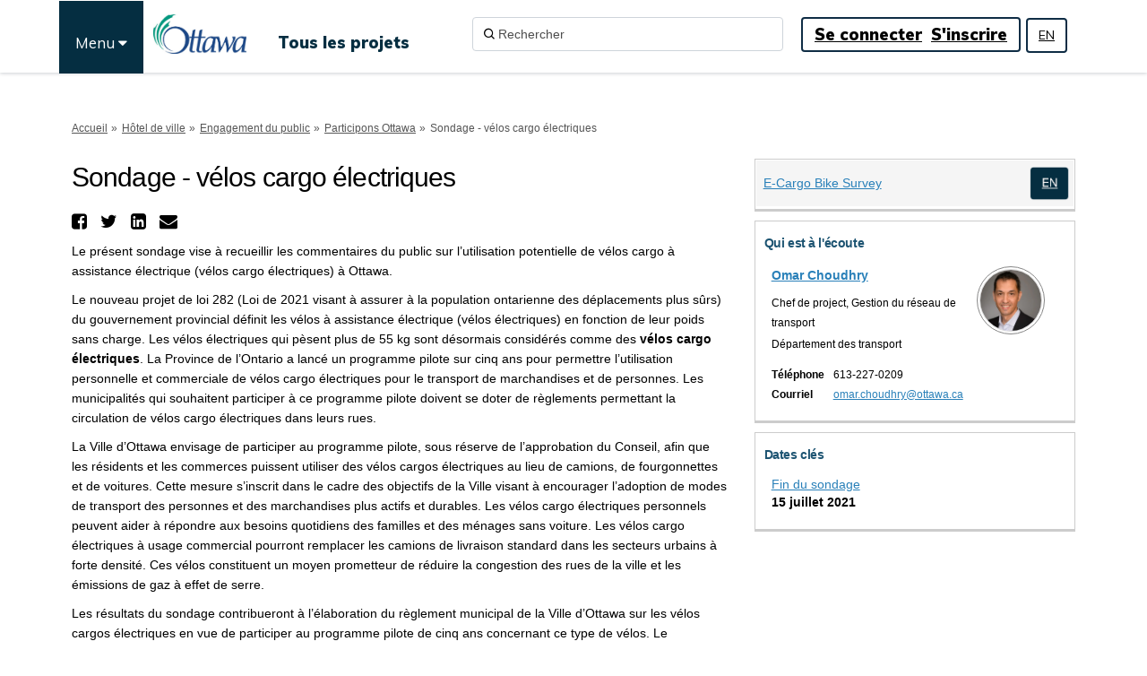

--- FILE ---
content_type: text/html; charset=utf-8
request_url: https://participons.ottawa.ca/e-cargo-bike-survey-fr
body_size: 16947
content:
<!DOCTYPE html>
<html lang='fr-CA' xml:lang='fr-CA'>
<head>
<meta content='IE=edge' http-equiv='X-UA-Compatible'>
<meta content='text/html; charset=utf-8' http-equiv='Content-type'>
<meta content='width=device-width' name='viewport'>
<link href='https://s3.ca-central-1.amazonaws.com/ehq-production-canada/image_stores/favicons/05e9bdda7c1e6390f402e43828b6191a1be751f8/000/004/655/original/155672-1.jpg?1551115286' rel='icon' type='image/ico'>

<meta name="csrf-param" content="authenticity_token" />
<meta name="csrf-token" content="EqW7aBYeGNOV2/qECOstucQsV2mZtvYsm9uiSqjtAd7Aht7DVREywAhac/14Y0V3as57RjaQDJUAY318fqsUZg==" />

<meta content='Le présent sondage vise à recueillir les commentaires du public sur l’utilisation potentielle de vélos cargo à assistance électrique (vélos cargo électriques) à Ottawa. Le nouveau projet de loi 282 (Loi de 2021 visant à assurer à la population ontarienne des' name='description'>

<title>
Sondage - vélos cargo électriques
 | Participons Ottawa
</title>

<span data-reporting-params='{&quot;authenticity_token&quot;:&quot;qx/3QjVU4mLzbBH0Y+bI+lE5rQH7MXaaVCWm+FOZxfB5PJLpdlvIcW7tmI0TbqA0/9uBLlQXjCPPnXnOhd/QSA==&quot;,&quot;referrer&quot;:null,&quot;type&quot;:&quot;AwareVisit&quot;,&quot;logger&quot;:{&quot;page_id&quot;:&quot;23647&quot;,&quot;page_type&quot;:&quot;Project&quot;,&quot;item_type&quot;:&quot;project&quot;,&quot;item_id&quot;:&quot;&quot;,&quot;user_type&quot;:&quot;AnonymousUser&quot;,&quot;user_id&quot;:1567121088,&quot;visited_url&quot;:&quot;https://participons.ottawa.ca/e-cargo-bike-survey-fr&quot;,&quot;site_id&quot;:407}}' data-src='//d2i63gac8idpto.cloudfront.net/assets/analytics-a39e0c8e39dd35eedafc5121e3b8425c78f2e46b4832e1bf9fcc1b201b8119ac.js' id='ehq-analytics'></span>

<link rel="stylesheet" media="screen,print" href="//d2i63gac8idpto.cloudfront.net/assets/new_default/default-9a47d2dc29dd87301a9f579238c5139928bc44311bba0442aa3958251cef4c22.css" />
<link rel="stylesheet" media="screen" href="//d2i63gac8idpto.cloudfront.net/assets/froala_editor/froala_style-348b2d56811b09126581acf45f6a6c298ee7846478427945ed487a536b8d46d6.css" />
<link rel="stylesheet" media="screen" href="https://cdnjs.cloudflare.com/ajax/libs/font-awesome/6.7.2/css/all.min.css" />
<link rel="stylesheet" media="screen" href="//d2i63gac8idpto.cloudfront.net/assets/new_default/sign_up-de60135618170ec113fc959da8e1e393673a99b5c565ad19488fd80e3e5a40b5.css" />
<link rel="stylesheet" media="screen" href="//d2i63gac8idpto.cloudfront.net/assets/user-dropdown-bee99507fe7495c0f5ffe5de88a85b6e09f21963d220aa2a9c16926a7ba4dc5c.css" />
<link rel="stylesheet" media="screen" href="//d2i63gac8idpto.cloudfront.net/assets/user-profile/icon-3cbbfec04bf53e713bbca1798e26001c9a1cc255daf08ae388b133dd6f3b6e75.css" />
<link rel="stylesheet" media="screen" href="//d2i63gac8idpto.cloudfront.net/assets/user-profile/settings-ed64296399cbab1e8e245e2b2d3e9c2b438ece52195d43d888120643d5abf1db.css" />
<link rel="stylesheet" media="screen" href="//d2i63gac8idpto.cloudfront.net/assets/new_cookie_consent-8fdf8278d291769a36eb5af4f7020b72a3d77ddaae2174ada55659de64110bb9.css" />
<!--[if IE]>
<link rel="stylesheet" media="screen,print" href="//d2i63gac8idpto.cloudfront.net/assets/new_default/iefix-07386916e5690c6766e857380d5ec028e3f0c6be997b2277e9badbd009e07f38.css" />
<link rel="stylesheet" media="screen,print" href="//d2i63gac8idpto.cloudfront.net/assets/border_radius_pie-32f298dfbe2eb24cc53e1ba5e6a543c3be7409a4a95e56054a5fafecead4aafa.css" />
<script>
  if(typeof String.prototype.trim !== 'function') {
   String.prototype.trim = function() {
    return this.replace(/^\s+|\s+$/g, '');
    }
  }
</script>
<![endif]-->
<!--[if IE 6]>
<link href='/assets/ie6.css' rel='stylesheet'>
<![endif]-->
<meta content='Participons Ottawa' property='og:site_name'>
<meta content='Sondage - vélos cargo électriques' property='og:title'>
<meta content='https://ehq-production-canada.imgix.net/8e99a9b5c3a7d7b7f21e4de60a1590a0047dc1a0/original/1624558326/92f6a59923f7efab78e4853781a26b63_blob?1624558326-unsplash--undefined&amp;auto=compress%2Cformat&amp;w=1080' property='og:image'>
<meta content='100' property='og:image:width'>
<meta content='100' property='og:image:height'>
<meta content='Website' property='og:type'>
<meta content='https://participons.ottawa.ca/e-cargo-bike-survey-fr' property='og:url'>
<meta content='Le présent sondage vise à recueillir les commentaires du public sur l’utilisation potentielle de vélos cargo à assistance électrique (vélos cargo électriques) à Ottawa. Le nouveau projet de loi 282 (Loi de 2021 visant à assurer à la population ontarienne des' property='og:description'>

<span data-client-side='true' data-demo='false' data-ehq-analytics-toggle-status='true' data-ga-setting-latest-old-tracking-id='G-93EXG27Q34' data-ga-setting-latest-tracking-id='G-R71DRH1YGZ' data-ga-setting-old-tracking-id='UA-2679674-9' data-ga-setting-tracking-id='UA-2679674-17' data-google-analytics-account='' data-google-analytics-account-present='false' data-new-cookie-consent-manager='true' data-property-name='ehq_public' data-traffic-tracking-enabled='false' id='google-analytics-data'></span>
<!-- / GA_SETTING["public"] returns a hash. When hash is used inside data attribute in HAML, it'll iterate through all the keys and prefixs the keys with "ga_settings" -->
<!-- / GA_SETTING["public"] has "old_tracking_id", "tracking_id" keys -->

<!-- Hack to get rid of quotes, can figure out alternatives later -->
<link href='' rel='stylesheet' type='text/css'>
<link href='//d2i63gac8idpto.cloudfront.net/4656/theme/project/5d971a088e42d0c31d1ab61a22c416b5.css' rel='stylesheet' type='text/css'>


</head>
<body class='projects show ehq-projectsshow ehq-407 body-footer-padding' data-page-id='23647' data-page-type='projects.show' data-region='CANADA' data-site-id='407' data-theme-color='#000000' data-user-id='1567121088' data-user-type='AnonymousUser' style=''>

<!-- / Transform image with imgix in production -->
<div class='fade modal user-profile-modal' data-backdrop='static' data-keyboard='false' data-logo-alt='Participons Ottawa' data-logo-url='https://ehq-production-canada.imgix.net/image_stores/logos/616e18dcb3ff07d052f7a28b57e6027f46a5789b/000/004/655/original/city-of-ottawa-logo.jpg?auto=compress%2Cformat&amp;h=50&amp;max-w=300' data-script='/UserProfile.9161dc40d8bdc29d0961.bundle.js' data-spinner-alt='Chargement' data-spinner-path='//d2i63gac8idpto.cloudfront.net/assets/ajax-loader-3470ff65e4074cbdc797a069b5ee6a5a7196fe558f31ea826cca4a699137b40c.gif' id='UserProfileModal' role='region' tabindex='-1'>
<div class='modal-dialog' role='document'>
<div class='modal-content'>
<div class='clearfix edit-profile modal-header'>
<button aria-label='Fermer' class='pull-right close' data-dismiss='modal' type='button'>
<span aria-hidden>
&times;
</span>
</button>
</div>
<div class='modal-body user-profile-modal' id='UserProfileEntry'></div>
</div>
</div>
</div>

<span data-is-development='false' data-is-production='true' id='env-data'></span>
<div id='accessibility-menu'>
<div class='access-menu' role='navigation'>
<button accessKey='0' aria-expanded='false' class='access-menu-visibility'>
Passer à
</button>
<div class='access-menu-container'>
<ul class='access-menu__headings'>
<li>
<a class='heading--item' href='#start-of-content' tabIndex='0'>
Passer au contenu principal
</a>
</li>
<li><a title="Aller à la navigation" target="_self" class="offscreen_jump_link heading--item" href="#mnav">Aller à la navigation</a></li>
<li><a title="Passer aux outils" target="_self" class="offscreen_jump_link heading--item" href="#tool_tab">Passer aux outils</a></li>
<li><a title="Passer aux infos supplémentaires sur le projet" target="_self" class="offscreen_jump_link heading--item" href="#widgets">Passer aux infos supplémentaires sur le projet</a></li>

<li>
<a class='heading--item' href='#search-query' tabIndex='0'>
Rechercher
</a>
</li>
</ul>
</div>
</div>

</div>

<div id="ie6_unsupported_wrapper" aria-hidden="true">
  <div id="ie6_unsupported">
    <p style="text-align:center">IE6 n&#39;est pas compatible. </p>
    <div class="compatible_browsers">
      <a class="chrome" href="https://www.google.com/chrome " title="Google Chrome">Google Chrome</a>
      <a class="firefox" href="http://www.mozilla.org/en-US/firefox/new/" title="Mozilla Firefox">Mozilla Firefox</a>
    </div>
    <p style="position:relative; top:-30px;text-align:center">Contactez-nous pour tout soutien quant à votre navigateur.</p>
  </div>
</div>

<!-- This file is a placeholder for themes to override, if it requires including of any theme specific markup outside global container -->


<link rel="stylesheet" media="screen" href="https://cdnjs.cloudflare.com/ajax/libs/font-awesome/4.6.1/css/font-awesome.min.css" />
<link href="https://fonts.googleapis.com/css?family=Muli:400,700,800,900" rel="stylesheet">
<link rel="stylesheet" href="https://ottux.ottawa.ca/widgets/css/app.css">
<link href="https://fonts.googleapis.com/css?family=Muli&display=swap" rel="stylesheet">
<div class="customheader" role="navigation">
	<div class="container">
  <div class="topcustommenu">
     <ul>
      <li><span>Menu <i class="fa fa-caret-down"></i></span></li>
     </ul>
   </div>
  <div class="languaguecontainer">    
   	<div class="languague">
			<a href="https://engage.ottawa.ca" lang="en">EN</a>
		</div>
  </div>
	</div>
</div>
<div class="secondarynav" role="navigation">
	<div class="container">
		<ul id="primary-menu" >
    <li><a role="menuitem" href="https://ottawa.ca/fr/vivre-ottawa" target="_blank">Vivre à Ottawa</a></li>
	<li><a role="menuitem" href="https://ottawa.ca/fr/loisir-et-parcs" target="_blank">Loisir et parcs</a></li>
	<li><a role="menuitem" href="https://ottawa.ca/fr/dechets-et-recyclage" target="_blank">Déchets et recyclage</a></li>
	<li><a role="menuitem" href="https://ottawa.ca/fr/sante-et-securite-publique" target="_blank">Santé et sécurité publique</a></li>
	<li><a role="menuitem" href="https://ottawa.ca/fr/stationnement-routes-et-deplacements" target="_blank">Stationnement, routes et déplacements</a></li>
	<li><a role="menuitem" href="https://ottawa.ca/fr/emplois-la-ville" target="_blank">Emplois à la Ville</a></li>
	<li><a role="menuitem" href="https://ottawa.ca/fr/urbanisme-amenagement-et-construction" target="_blank">Urbanisme, aménagement et construction</a></li>
	<li><a role="menuitem" href="https://ottawa.ca/fr/entreprises" target="_blank">Entreprises</a></li>
	<li><a role="menuitem" href="https://ottawa.ca/fr/famille-et-services-sociaux" target="_blank">Famille et services sociaux</a></li>
	<li><a role="menuitem" href="https://ottawa.ca/fr/arts-patrimoine-et-evenements" target="_blank">Arts, patrimoine et événements</a></li>
	<li><a role="menuitem" href="https://ottawa.ca/fr/hotel-de-ville" target="_blank">Hôtel de ville</a></li>
	<li><a role="menuitem" href="https://ottawa.ca/fr/3-1-1" target="_blank">3-1-1</a></li>
    </ul>
	</div>
</div>
<style>
 
 #modal-1-header {
  z-index:0 !important;
 }
 /*maps*/
body.maps #start-of-content {
margin-top: 0px; 
}
 
 body.maps .map-tool_full {
  padding-top:80px;
 }
  
 
 main {
    display: block;
    padding-top: 80px;
}
 
 /*AE styles*/
 header .ehq-participant-header__right-menu {
    justify-content: flex-start;
      margin-right: 80px;
}
 
 header .ehq-participant-header__right-menu-auth-links {
    display: flex;
    align-items: center;
    margin-left: auto;
    justify-content: center;
}
 
 
 header {
  box-shadow: 0 1px 4px rgb(0 21 41 / 20%);
  margin-bottom: 3px;
  position:fixed;
  width:100%;
  background:#fff;
  z-index:10;
  min-height:81px;
 }
 header .ehq-participant-header--desktop-menu {
  max-width: 1158px;
  margin:auto;
  box-shadow:none;  
  padding:16px 0;
 }
 
 .customheader .container,
 .secondarynav .container,
 .customfooter .container {
    position: relative;
   max-width: 1158px;
  margin:auto;
}
 
 .banner-wrap {
 margin-top: 0px; 
}
 
 /*changing the container size to 1158*/
 body.projects .container, body.qanda .container, body.forum_topics .container, body.story_telling_tools .container, body.survey_tools .container, body.blog_posts .container, body.videos .container, body.photos .container, body.widget_photos .container, body.documents .container, body.key_dates .container, body.faqs .container, body.widget_faqs .container, body.related_projects .container, body.widget_team_members .container, body.widget_key_dates .container, body.widget_key_links .container, body.widget_videos .container, body.ideas .container, body.brainstormers .container {
     max-width: 1158px;
  margin:auto;
 }
 
 header .ehq-participant-header__left-menu .logo {
  position:relative;
  margin-left:110px;
 }
 
 
 header .ehq-participant-header .nav-links__list__list-item__link,
 header .ehq-participant-header .auth-links__list__list-item {
    font-size:18px;
      font-family: 'Muli', sans-serif;
  font-weight:900;
 }
 
  header .ehq-participant-header .nav-links__list__list-item__link {
    padding: 18px 10px 0 10px;
   color:#052e41;
   font-size:18px;
  } 
 
 
 header .ehq-participant-header .search-bar__input {
  width:347px;
  border:1px solid #ced4da  !important;
  height:38px;
 }
 
 header .ehq-participant-header .search-bar__input {
    padding: 4px 12px 4px 28px !important;
}
 
  header .ehq-participant-header input::placeholder {
  color:#4d4d4d !important;
 }
 
 header .ehq-participant-header .icon {
    left: 12px !important;
    right: auto !important;
}
 
 header .auth-links__list {
  border-radius: 4px;
border:2px solid #0f2d45;
 padding-left:8px !important;
 padding-right:8px !important;
  
 }
 
 header .auth-links__list li a {
  text-decoration:underline;
  padding:5px 5px;
 }
 
 header .ehq-participant-header .auth-links__list__list-item__link {
  padding:4px 5px;
  line-height: 1.5;
 }
 
	/*To ensure reg modal doesn't overlap with the header - Cliff 16 Mar 2021*/
 #SignUpModal {
 z-index: 16050 !important;
}
/*menu fix for complete engagement page*/
body.projects .banner-wrap {
    margin-top: 0px;
    padding-top: 80px;
}

.banner-wrap + .breadcrumb {
padding-top:0;
}

/*New menu element*/
#start-of-content {
    margin-top: 130px;
}
.body-footer-padding #start-of-content {
    margin-top: 0px;
}
.topcustommenu {
 position:absolute;
 left:-31px;
 top:0;
 z-index:1000000 !important;
}

/*.topcustommenu {
 left: 50px;
}*/

.body-footer-padding .topcustommenu {
 left:-39px;
}

.topcustommenu ul {
list-style:none;
position:fixed;
margin-top:1px;
}

.topcustommenu ul li {
padding: 35px 18px 15px 18px !important;
height: 81px;
background-color: #052e41;
color: #fff;
cursor:pointer;
font-size: 17px;
line-height: 24px; 
font-family: 'Muli', sans-serif; 
}

.topcustommenu ul li:focus {
 -webkit-box-shadow: inset 0 1px 0 hsla(0,0%,100%,.15), 0 1px 1px rgba(0,0,0,.075), 0 0 0 0.2rem rgba(9,45,61,.5);
    box-shadow: inset 0 1px 0 hsla(0,0%,100%,.15), 0 1px 1px rgba(0,0,0,.075), 0 0 0 0.2rem rgba(9,45,61,.5);
}




#primary-menu {
 position:fixed;
}

.secondarynav {
 position:absolute;
 top:80px;
 left:0;
 right:0;
 z-index:100000 !important;
 display:none;

}

.secondarynav .container {
position:relative;
}

.secondarynav ul {
list-style:none;
background:#052e41;
color:#fff;
margin:0;
width:341px;
padding:0;
  border: 2px solid #052e41!important;
    -webkit-box-shadow: 4px 5px 10px rgba(0,0,0,.4);
    box-shadow: 4px 5px 10px rgba(0,0,0,.4);
}

.secondarynav ul li {
border-top: 1px solid #fff;
padding:12px 18px;
font-size: 17px;
line-height: 24px;  
 -webkit-transition: color 300ms,background-color 300ms,border-color 300ms;
    -o-transition: color 300ms,background-color 300ms,border-color 300ms;
    transition: color 300ms,background-color 300ms,border-color 300ms;
 box-shadow: 0 -1px 0 0 #fff;
 font-family: 'Muli', sans-serif;
}

.secondarynav ul li a {
color:#fff;
text-decoration:none;
display:block;
}

.secondarynav ul li:hover {
 background-color: #fff;
color: #052e41;
}


.secondarynav ul li:hover a{ 
color: #052e41;
}





.links-wrap ul {
    float: none;
    margin-left: 60px;
}

/*hiding elements*/


a {
 text-decoration: underline;
}



.basic-banner {
  max-width: 1156px;
    margin: auto;
position:relative;
 top:160px;
}
.breadcrumb {
    padding-top: 120px;
}
.basic-banner img {
 width:100%;
}

 .footer .ehq-participant-footer,
 footer .ehq-participant-footer {
    display:none;
 }


.customheader .container {
 position:relative;
}

.languaguecontainer {
 position:absolute ;
 top:19px;
 right:70px;
 z-index:100001;
}
 
 .body-footer-padding .languaguecontainer {
   top:20px;
 }

.languague {
 position:fixed;
 margin-top:0;
 margin-left:0;
 z-index:1000;
 border: 2px solid #0f2d45;
    -webkit-border-radius: 4px;
    -moz-border-radius: 4px;
    border-radius: 4px;
  font-size: 14px !important;
    font-weight: 400 !important;
   font-family: 'Muli', sans-serif;
 padding:6px 12px;
 line-height:23px;
 display:inline-block;
 float:right;
}

.languague a, .faqfolder-title {
 color:#000;
}

/*home page breadcrumbs*/
.breadcrumbhome .crumb {
    font-size: 12px;
    color: #555;
    padding: 15px 0px;
   }

.crumb ul {
 list-style: none;
 margin:0;
 padding:0 10px 0 0;
}

   .crumb li {
    position: relative;
    margin-right: 16px;
    float: left;
}

.crumb li:not(:last-child):after {
    content: '»';
    position: absolute;
    top: 0;
    right: -16px;
    z-index: 1;
    display: block;
    padding: 0 5px;
    float: right;
}

.footer {
    background-color: #fff;
}

.customfooter {
 border-top: 2px solid #052e41;
 background:#fff;
 padding-top:30px;
 font-size:16px;
}

.customfooter h3 {
 font-size:21px;
 font-family: 'Muli', sans-serif !important;
 margin-bottom:15px; 
font-weight: 600;
 margin-top:0;
}

.customfooter .svg-inline--fa.fa-w-8 {
    width: 8px;
 position:relative;
 top:6px;
 height:22px
}

.customfooter .svg-inline--fa.fa-w-14 {
width: 0.975em;
 position:relative;
 top:6px;
 height:22px;
}

.customfooter .svg-inline--fa.fa-w-16 {
    width: 1em;
 position:relative;
 top:6px;
 height:22px;
}

.customfooter a {
 color:#052e41;
}


.customfooter a:focus {
    box-shadow: 0 0 2pt 1pt #008472 !important;
    outline: none !important;
}

.customfooter ul {
 list-style:none;
 margin:0;
 padding:0;
}

span.ext {
    background: url(https://ottawa.ca/profiles/ottawa_profile/modules/contrib/extlink/extlink_s.png) 2px center no-repeat;
    width: 10px;
    height: 10px;
    padding-right: 12px;
    text-decoration: none;
}

.element-invisible {
    margin: 0;
    padding: 0;
}

.element-invisible {
    position: absolute !important;
    clip: rect(1px 1px 1px 1px);
    clip: rect(1px,1px,1px,1px);
    overflow: hidden;
    height: 1px;
}

p.copyright {
 padding-top:50px;
 padding-bottom:20px;
 clear:both;
}

.customfooter .col-md-3 h3 .fa {
 display:none;
}


@media (min-width: 768px) {
 .navbar-default .navbar-nav>li {
    height: 40px;
}
 
 .navbar-nav>li>a {
    padding-top: 7px;
    padding-bottom: 9px;
}
 
.navbar-right {
 margin-right: 40px;
position: relative;
top: 12px;
}
}

@media (min-width: 992px) {
.customfooter .col-md-3 {
    width: 25%;
  float:left;
}
}

@media (max-width: 992px) {
header .ehq-participant-header__logo-container .hamburger-icon {
 margin-right: 60px;
}
 
header .ehq-participant-header__logo-container .logo {
    margin-left: 80px;
}
 
 .topcustommenu {
    left: -41px;
}
 
 .languaguecontainer {
    position: absolute;
    top: 16px;
    right: 55px;
    z-index: 100001;
}
 
 .languague {
    position: fixed;    
  padding: 7px 12px;
    line-height: 24px;
 }
 
header .ehq-participant-header {
  16px 0 0 16px;
 margin-bottom: 12px;
 }
 
 
 .customfooter {
  text-align:center;
  padding-top:0;
 }
 
 .customfooter .col-md-3 .footerdisply {
 display:none;
 }
 
 .svg-inline--fa {
    display: inline-block;
    font-size: inherit;
    height: 1em;
    overflow: visible;
    vertical-align: -.125em;
}
 
 .customfooter .col-md-3 h3 {
   font-size: 1.25em;
    margin-bottom: 0;
    padding: .5em;
    border-bottom: 1px solid #052e41;
    font-weight: 600;
    text-align: center;
 }
 .customfooter .col-md-3 h3.active {
   background-color: #cdd5d9;
 }

 
 .customfooter .col-md-3 h3 .fa {
  display:inline-block;
  font-size:16px;
 }
 
 .customfooter .col-md-3 {
  padding-left:0;
  padding-right:0;
 }
 
 .customfooter .col-md-3 .footerdisply {
  padding:10px 0;
 }

.navbar-static-top .navbar-toggle {
   height:42px;
 }
 
 /*.multinav {
  display:none;
 }
 
 .customheader + .secondarynav {
  display:none;
 }*/
 
 .breadcrumb {
    padding-top: 90px;
}
 
 #primary-menu {
  list-style:none;
  margin:0;
  padding:0;
  margin-top:5px;
 }
 
 #primary-menu li {
 border-top: 1px solid rgba(0,0,0,0.05);
 }

 #primary-menu li a {
padding: 6px 10px !important;
  display:block;
 }
 
 .login-and-search li:nth-child(2) a {
  font-size:16px;
 }

   header .ehq-participant-header .search-bar__input {
    width:100%;
 }
 
 header .auth-links__list {
  border:0;
 }
 
 .ehqthemed.tool-tabs.nav-tabs .dropdown-menu {
    width: 200px;
    left: 40% !important;
}
 
 body.projects .container, body.qanda .container, body.forum_topics .container, body.story_telling_tools .container, body.survey_tools .container, body.blog_posts .container, body.videos .container, body.photos .container, body.widget_photos .container, body.documents .container, body.key_dates .container, body.faqs .container, body.widget_faqs .container, body.related_projects .container, body.widget_team_members .container, body.widget_key_dates .container, body.widget_key_links .container, body.widget_videos .container, body.ideas .container, body.brainstormers .container {
    max-width: 100%;
    width: 100%;
}
}
 
 /*mobile styles ends here*/
 
.widget-header {
  color: #1D5472 !important;
}

.required-text, input[type="text"]::-webkit-input-placeholder {
  color: #545454;
}
#mnav .search-box {
   margin: 12px 5px 0px 0 !important;
}
.links-wrap ul {
   padding-top: 15px !important;
}
#mnav {
   min-height: 81px !important;
}
.languague a {
color:#000 !important;
}
 

 }

</style>
<div class='global-container' id='global-container'>
<!-- / the above id is used for initializing readspeaker. Class is used for styling. -->
<div aria-label='Entête' class='header-container' role='banner'>
<div id='header'></div>
<link rel="stylesheet" media="screen" href="https://cdn.jsdelivr.net/npm/metismenujs@1.2.0/dist/metismenujs.min.css" />
<script src="https://cdn.jsdelivr.net/npm/metismenujs@1.2.0/dist/metismenujs.min.js"></script>
<link rel="stylesheet" media="screen" href="https://cdn.jsdelivr.net/npm/boxicons@2.0.5/css/boxicons.min.css" />
<link rel="stylesheet" media="screen" href="//d2i63gac8idpto.cloudfront.net/assets/new_default/participant-header-and-footer-styles-04253cbd51580c7fcc12f0029ecd6fb30b45292a595f9676a4ed7babd1939d1f.css" />
<script src="https://d3cawr81v9kwxc.cloudfront.net/webpack/participant_header_section-1762755849109.bundle.js"></script>
<div class='container breadcrumb'>
<div class='crumb col-lg-9 col-sm-7 clearfix'>
<nav aria-label='fil d’Ariane'>
<p class='sr-only' id='breadcrumblabel'>Vous êtes ici:</p>
<ul>
<li><a href="/" aria-current=&quot;page&quot; >Accueil</a></li><li>Sondage - vélos cargo électriques</li>
</ul>
</nav>
</div>

<link rel="stylesheet" media="screen" href="//d2i63gac8idpto.cloudfront.net/assets/user-dropdown-bee99507fe7495c0f5ffe5de88a85b6e09f21963d220aa2a9c16926a7ba4dc5c.css" />
<link rel="stylesheet" media="screen" href="//d2i63gac8idpto.cloudfront.net/assets/user-profile/icon-3cbbfec04bf53e713bbca1798e26001c9a1cc255daf08ae388b133dd6f3b6e75.css" />
<link rel="stylesheet" media="screen" href="//d2i63gac8idpto.cloudfront.net/assets/user-profile/settings-ed64296399cbab1e8e245e2b2d3e9c2b438ece52195d43d888120643d5abf1db.css" />
</div>

</div>
<div class='container main-container' id='start-of-content' role='main'>
<noscript class='noscript-survey'>
<p>Certains contenus de cette page peuvent ne pas s’afficher correctement. Veuillez activer JavaScript dans les paramètres de votre navigateur et actualiser la page.</p>
</noscript>

<div class='clearfix'></div>
<div id='yield'>
<div id='fb-root'></div>
<!-- show an alert message for disabled contribution in draft project sharing mode. -->
<div class='row faux'>
<div class='col-lg-8 project_details'>
<div class='fr-view' id='project_description_text'>
<h1>Sondage - vélos cargo électriques</h1>
<div class='clearfix'></div>
<div class='SocialSharing' data-description='' data-image='' data-title='Sondage - vélos cargo électriques' data-url='https://participons.ottawa.ca/e-cargo-bike-survey-fr'>
<span class='icon-facebook-sign' data-type='facebook' role='button' tabindex='0'>
<span class='sr-only'>Partager Sondage - vélos cargo électriques sur Facebook</span>
</span>
<span class='icon-twitter' data-type='twitter' role='button' tabindex='0'>
<span class='sr-only'>Partager Sondage - vélos cargo électriques sur Twitter</span>
</span>
<span class='icon-linkedin-sign' data-type='linkedin' role='button' tabindex='0'>
<span class='sr-only'>Partager Sondage - vélos cargo électriques sur Linkedin</span>
</span>
<span class='icon-envelope' data-type='email' role='button' tabindex='0'>
<span class='sr-only'>Courriel Sondage - vélos cargo électriques lien</span>
</span>
</div>

<div class='clearfix'></div>
<div class="description parent-description"><div class="truncated-description"><p>Le pr&eacute;sent sondage vise &agrave; recueillir les commentaires du public sur l&rsquo;utilisation potentielle de v&eacute;los cargo &agrave; assistance &eacute;lectrique (v&eacute;los cargo &eacute;lectriques) &agrave; Ottawa.</p><p>Le nouveau projet de loi 282 (Loi de 2021 visant &agrave; assurer &agrave; la population ontarienne des d&eacute;placements plus s&ucirc;rs) du gouvernement provincial d&eacute;finit les v&eacute;los &agrave; assistance &eacute;lectrique (v&eacute;los &eacute;lectriques) en fonction de leur poids sans charge. Les v&eacute;los &eacute;lectriques qui p&egrave;sent plus de 55 kg sont d&eacute;sormais consid&eacute;r&eacute;s comme des <strong>v&eacute;los cargo &eacute;lectriques</strong>. La Province de l&rsquo;Ontario a lanc&eacute; un programme pilote sur cinq ans pour permettre l&rsquo;utilisation personnelle et commerciale de v&eacute;los cargo &eacute;lectriques pour le transport de marchandises et de personnes. Les municipalit&eacute;s qui souhaitent participer &agrave; ce programme pilote doivent se doter de r&egrave;glements permettant la circulation de v&eacute;los cargo &eacute;lectriques dans leurs rues.</p><p>La Ville d&rsquo;Ottawa envisage de participer au programme pilote, sous r&eacute;serve de l&rsquo;approbation du Conseil, afin que les r&eacute;sidents et les commerces puissent utiliser des v&eacute;los cargos &eacute;lectriques au lieu de camions, de fourgonnettes et de voitures. Cette mesure s&rsquo;inscrit dans le cadre des objectifs de la Ville visant &agrave; encourager l&rsquo;adoption de modes de transport des personnes et des marchandises plus actifs et durables. Les v&eacute;los cargo &eacute;lectriques personnels peuvent aider &agrave; r&eacute;pondre aux besoins quotidiens des familles et des m&eacute;nages sans voiture. Les v&eacute;los cargo &eacute;lectriques &agrave; usage commercial pourront remplacer les camions de livraison standard dans les secteurs urbains &agrave; forte densit&eacute;. Ces v&eacute;los constituent un moyen prometteur de r&eacute;duire la congestion des rues de la ville et les &eacute;missions de gaz &agrave; effet de serre.</p><p>Les r&eacute;sultats du sondage contribueront &agrave; l&rsquo;&eacute;laboration du r&egrave;glement municipal de la Ville d&rsquo;Ottawa sur les v&eacute;los cargos &eacute;lectriques en vue de participer au programme pilote de cinq ans concernant ce type de v&eacute;los. Le personnel pr&eacute;sentera une recommandation qui sera examin&eacute;e par le Comit&eacute; des transports le 1<sup>er</sup> septembre 2021, puis par le Conseil municipal le 8 septembre 2021.</p><p>Des exemples de v&eacute;los cargo &eacute;lectriques personnels et &agrave; usage commercial sont pr&eacute;sent&eacute;s ci‑dessous.</p><p><span class="fr-img-caption fr-fic fr-dii" style="width: 300px;"><span class="fr-img-wrap"><img src="https://s3.ca-central-1.amazonaws.com/ehq-production-canada/1734d3b6b615dd057061c299c8aea3f4d8ab57a7/original/1624625655/57cfa7fde60b1d339c238b0cfa4f2235_Commercial_eco-courier%28PHOTO_BY_POSTMEDIA_FILE_PHOTO_MTLGazette%29.jpg?1624625655" alt="Vélos cargo électriques à usage commercial en Vancouver"><span class="fr-inner"><span style="color: rgb(65, 65, 65); font-family: sans-serif; font-size: 14px; font-style: normal; font-variant-ligatures: normal; font-variant-caps: normal; font-weight: 400; letter-spacing: normal; orphans: 2; text-align: left; text-indent: 0px; text-transform: none; white-space: normal; widows: 2; word-spacing: 0px; -webkit-text-stroke-width: 0px; background-color: rgb(255, 255, 255); text-decoration-thickness: initial; text-decoration-style: initial; text-decoration-color: initial; display: inline !important; float: none;">V&eacute;los cargo &eacute;lectriques personnels</span><br>(Cr&eacute;dit: Montr&eacute;al Gazette)</span></span></span> <span class="fr-img-caption fr-fic fr-dii" style="width: 329px;"><span class="fr-img-wrap"><img src="https://s3.ca-central-1.amazonaws.com/ehq-production-canada/43bebe96397814e10995f5451abb7fcc71977666/original/1624625695/2ffb12ea61c7ee205b23db219923b697_Commercial_dreamstime_m_196889123_Antonello-Marangi.jpg?1624625695" alt="Vélos cargo électriques à usage commercial"><span class="fr-inner"><span style="color: rgb(65, 65, 65); font-family: sans-serif; font-size: 14px; font-style: normal; font-variant-ligatures: normal; font-variant-caps: normal; font-weight: 400; letter-spacing: normal; orphans: 2; text-align: left; text-indent: 0px; text-transform: none; white-space: normal; widows: 2; word-spacing: 0px; -webkit-text-stroke-width: 0px; background-color: rgb(255, 255, 255); text-decoration-thickness: initial; text-decoration-style: initial; text-decoration-color: initial; display: inline !important; float: none;">V&eacute;los cargo &eacute;lectriques personnels</span> <br><br></span></span></span> </p><p><span style="color: rgb(65, 65, 65); font-family: sans-serif; font-size: 14px; font-style: normal; font-variant-ligatures: normal; font-variant-caps: normal; font-weight: 400; letter-spacing: normal; orphans: 2; text-align: left; text-indent: 0px; text-transform: none; white-space: normal; widows: 2; word-spacing: 0px; -webkit-text-stroke-width: 0px; background-color: rgb(255, 255, 255); text-decoration-thickness: initial; text-decoration-style: initial; text-decoration-color: initial; display: inline !important; float: none;"><span class="fr-img-caption fr-fic fr-fil fr-dii" style="width: 300px;"><span class="fr-img-wrap"><img src="https://s3.ca-central-1.amazonaws.com/ehq-production-canada/b23a9223a2cfb1257fed1f8cbe36f0c813d7ba0e/original/1624556049/202ea4a3065a68ddf1b0c0d0819ba827_E-cArgo_2.jpg?1624556049" alt="Homme avec enfants dans un panier d'un vélo cargo électrique personnel"><span class="fr-inner"><span style="color: rgb(65, 65, 65); font-family: sans-serif; font-size: 14px; font-style: normal; font-variant-ligatures: normal; font-variant-caps: normal; font-weight: 400; letter-spacing: normal; orphans: 2; text-align: left; text-indent: 0px; text-transform: none; white-space: normal; widows: 2; word-spacing: 0px; -webkit-text-stroke-width: 0px; background-color: rgb(255, 255, 255); text-decoration-thickness: initial; text-decoration-style: initial; text-decoration-color: initial; display: inline !important; float: none;"> V&eacute;los cargo &eacute;lectriques personnels</span></span></span></span><span class="fr-img-caption fr-fic fr-dii" style="width: 300px;"><span class="fr-img-wrap"><img src="https://s3.ca-central-1.amazonaws.com/ehq-production-canada/b0fbfa7a396d4900a7583fa02bd005eaf3066312/original/1624625994/967454d6c9ee90802f940b796e417870_Personal-cargo_bicycle_example2_citruscycles-ca.jpg?1624625994"><span class="fr-inner">V&eacute;los cargo &eacute;lectriques personnels<br>(Cr&eacute;dit: Citrus Cycles)</span></span></span> </span></p><p><span style="color: rgb(65, 65, 65); font-family: sans-serif; font-size: 14px; font-style: normal; font-variant-ligatures: normal; font-variant-caps: normal; font-weight: 400; letter-spacing: normal; orphans: 2; text-align: left; text-indent: 0px; text-transform: none; white-space: normal; widows: 2; word-spacing: 0px; -webkit-text-stroke-width: 0px; background-color: rgb(255, 255, 255); text-decoration-thickness: initial; text-decoration-style: initial; text-decoration-color: initial; display: inline !important; float: none;">Des exemples de zones de mobilization et terre-plein sont pr&eacute;sent&eacute;s ci‑dessous.<br></span></p><p class="fr-img-space-wrap2"> <span class="fr-img-caption fr-fic fr-fil fr-dii" style="width: 300px;"><span class="fr-img-wrap"><img src="https://s3.ca-central-1.amazonaws.com/ehq-production-canada/1ecc994a716b5629ca2a38debba7664721dc9b5c/original/1624626355/157a39e2b946d31ccc081763ac3df519_Boulevard_%281%29.jpg?1624626355"><span class="fr-inner">Terre-plein</span></span></span><span class="fr-img-caption fr-fic fr-fil fr-dii" style="width: 300px;"><span class="fr-img-wrap"><img src="https://s3.ca-central-1.amazonaws.com/ehq-production-canada/559927416b8023b9c03a8c3cba2fafecf2312226/original/1624626336/e4073673dc7de2d8f0d996f8058555fa_Furniture_Zone_%283%29.jpg?1624626336"><span class="fr-inner">Zone de mobilization</span></span></span></p><p class="fr-img-space-wrap2"> </p><p></p><div class="fr-img-space-wrap"><div class="fr-img-space-wrap"><p class="fr-img-space-wrap2"> </p></div><p class="fr-img-space-wrap2"> </p></div></div><div class="full-description hide"><p>Le pr&eacute;sent sondage vise &agrave; recueillir les commentaires du public sur l&rsquo;utilisation potentielle de v&eacute;los cargo &agrave; assistance &eacute;lectrique (v&eacute;los cargo &eacute;lectriques) &agrave; Ottawa.</p><p>Le nouveau projet de loi 282 (Loi de 2021 visant &agrave; assurer &agrave; la population ontarienne des d&eacute;placements plus s&ucirc;rs) du gouvernement provincial d&eacute;finit les v&eacute;los &agrave; assistance &eacute;lectrique (v&eacute;los &eacute;lectriques) en fonction de leur poids sans charge. Les v&eacute;los &eacute;lectriques qui p&egrave;sent plus de 55 kg sont d&eacute;sormais consid&eacute;r&eacute;s comme des <strong>v&eacute;los cargo &eacute;lectriques</strong>. La Province de l&rsquo;Ontario a lanc&eacute; un programme pilote sur cinq ans pour permettre l&rsquo;utilisation personnelle et commerciale de v&eacute;los cargo &eacute;lectriques pour le transport de marchandises et de personnes. Les municipalit&eacute;s qui souhaitent participer &agrave; ce programme pilote doivent se doter de r&egrave;glements permettant la circulation de v&eacute;los cargo &eacute;lectriques dans leurs rues.</p><p>La Ville d&rsquo;Ottawa envisage de participer au programme pilote, sous r&eacute;serve de l&rsquo;approbation du Conseil, afin que les r&eacute;sidents et les commerces puissent utiliser des v&eacute;los cargos &eacute;lectriques au lieu de camions, de fourgonnettes et de voitures. Cette mesure s&rsquo;inscrit dans le cadre des objectifs de la Ville visant &agrave; encourager l&rsquo;adoption de modes de transport des personnes et des marchandises plus actifs et durables. Les v&eacute;los cargo &eacute;lectriques personnels peuvent aider &agrave; r&eacute;pondre aux besoins quotidiens des familles et des m&eacute;nages sans voiture. Les v&eacute;los cargo &eacute;lectriques &agrave; usage commercial pourront remplacer les camions de livraison standard dans les secteurs urbains &agrave; forte densit&eacute;. Ces v&eacute;los constituent un moyen prometteur de r&eacute;duire la congestion des rues de la ville et les &eacute;missions de gaz &agrave; effet de serre.</p><p>Les r&eacute;sultats du sondage contribueront &agrave; l&rsquo;&eacute;laboration du r&egrave;glement municipal de la Ville d&rsquo;Ottawa sur les v&eacute;los cargos &eacute;lectriques en vue de participer au programme pilote de cinq ans concernant ce type de v&eacute;los. Le personnel pr&eacute;sentera une recommandation qui sera examin&eacute;e par le Comit&eacute; des transports le 1<sup>er</sup> septembre 2021, puis par le Conseil municipal le 8 septembre 2021.</p><p>Des exemples de v&eacute;los cargo &eacute;lectriques personnels et &agrave; usage commercial sont pr&eacute;sent&eacute;s ci‑dessous.</p><p><span class="fr-img-caption fr-fic fr-dii" style="width: 300px;"><span class="fr-img-wrap"><img src="https://s3.ca-central-1.amazonaws.com/ehq-production-canada/1734d3b6b615dd057061c299c8aea3f4d8ab57a7/original/1624625655/57cfa7fde60b1d339c238b0cfa4f2235_Commercial_eco-courier%28PHOTO_BY_POSTMEDIA_FILE_PHOTO_MTLGazette%29.jpg?1624625655" alt="Vélos cargo électriques à usage commercial en Vancouver"><span class="fr-inner"><span style="color: rgb(65, 65, 65); font-family: sans-serif; font-size: 14px; font-style: normal; font-variant-ligatures: normal; font-variant-caps: normal; font-weight: 400; letter-spacing: normal; orphans: 2; text-align: left; text-indent: 0px; text-transform: none; white-space: normal; widows: 2; word-spacing: 0px; -webkit-text-stroke-width: 0px; background-color: rgb(255, 255, 255); text-decoration-thickness: initial; text-decoration-style: initial; text-decoration-color: initial; display: inline !important; float: none;">V&eacute;los cargo &eacute;lectriques personnels</span><br>(Cr&eacute;dit: Montr&eacute;al Gazette)</span></span></span> <span class="fr-img-caption fr-fic fr-dii" style="width: 329px;"><span class="fr-img-wrap"><img src="https://s3.ca-central-1.amazonaws.com/ehq-production-canada/43bebe96397814e10995f5451abb7fcc71977666/original/1624625695/2ffb12ea61c7ee205b23db219923b697_Commercial_dreamstime_m_196889123_Antonello-Marangi.jpg?1624625695" alt="Vélos cargo électriques à usage commercial"><span class="fr-inner"><span style="color: rgb(65, 65, 65); font-family: sans-serif; font-size: 14px; font-style: normal; font-variant-ligatures: normal; font-variant-caps: normal; font-weight: 400; letter-spacing: normal; orphans: 2; text-align: left; text-indent: 0px; text-transform: none; white-space: normal; widows: 2; word-spacing: 0px; -webkit-text-stroke-width: 0px; background-color: rgb(255, 255, 255); text-decoration-thickness: initial; text-decoration-style: initial; text-decoration-color: initial; display: inline !important; float: none;">V&eacute;los cargo &eacute;lectriques personnels</span> <br><br></span></span></span> </p><p><span style="color: rgb(65, 65, 65); font-family: sans-serif; font-size: 14px; font-style: normal; font-variant-ligatures: normal; font-variant-caps: normal; font-weight: 400; letter-spacing: normal; orphans: 2; text-align: left; text-indent: 0px; text-transform: none; white-space: normal; widows: 2; word-spacing: 0px; -webkit-text-stroke-width: 0px; background-color: rgb(255, 255, 255); text-decoration-thickness: initial; text-decoration-style: initial; text-decoration-color: initial; display: inline !important; float: none;"><span class="fr-img-caption fr-fic fr-fil fr-dii" style="width: 300px;"><span class="fr-img-wrap"><img src="https://s3.ca-central-1.amazonaws.com/ehq-production-canada/b23a9223a2cfb1257fed1f8cbe36f0c813d7ba0e/original/1624556049/202ea4a3065a68ddf1b0c0d0819ba827_E-cArgo_2.jpg?1624556049" alt="Homme avec enfants dans un panier d'un vélo cargo électrique personnel"><span class="fr-inner"><span style="color: rgb(65, 65, 65); font-family: sans-serif; font-size: 14px; font-style: normal; font-variant-ligatures: normal; font-variant-caps: normal; font-weight: 400; letter-spacing: normal; orphans: 2; text-align: left; text-indent: 0px; text-transform: none; white-space: normal; widows: 2; word-spacing: 0px; -webkit-text-stroke-width: 0px; background-color: rgb(255, 255, 255); text-decoration-thickness: initial; text-decoration-style: initial; text-decoration-color: initial; display: inline !important; float: none;"> V&eacute;los cargo &eacute;lectriques personnels</span></span></span></span><span class="fr-img-caption fr-fic fr-dii" style="width: 300px;"><span class="fr-img-wrap"><img src="https://s3.ca-central-1.amazonaws.com/ehq-production-canada/b0fbfa7a396d4900a7583fa02bd005eaf3066312/original/1624625994/967454d6c9ee90802f940b796e417870_Personal-cargo_bicycle_example2_citruscycles-ca.jpg?1624625994"><span class="fr-inner">V&eacute;los cargo &eacute;lectriques personnels<br>(Cr&eacute;dit: Citrus Cycles)</span></span></span> </span></p><p><span style="color: rgb(65, 65, 65); font-family: sans-serif; font-size: 14px; font-style: normal; font-variant-ligatures: normal; font-variant-caps: normal; font-weight: 400; letter-spacing: normal; orphans: 2; text-align: left; text-indent: 0px; text-transform: none; white-space: normal; widows: 2; word-spacing: 0px; -webkit-text-stroke-width: 0px; background-color: rgb(255, 255, 255); text-decoration-thickness: initial; text-decoration-style: initial; text-decoration-color: initial; display: inline !important; float: none;">Des exemples de zones de mobilization et terre-plein sont pr&eacute;sent&eacute;s ci‑dessous.<br></span></p><p class="fr-img-space-wrap2"> <span class="fr-img-caption fr-fic fr-fil fr-dii" style="width: 300px;"><span class="fr-img-wrap"><img src="https://s3.ca-central-1.amazonaws.com/ehq-production-canada/1ecc994a716b5629ca2a38debba7664721dc9b5c/original/1624626355/157a39e2b946d31ccc081763ac3df519_Boulevard_%281%29.jpg?1624626355"><span class="fr-inner">Terre-plein</span></span></span><span class="fr-img-caption fr-fic fr-fil fr-dii" style="width: 300px;"><span class="fr-img-wrap"><img src="https://s3.ca-central-1.amazonaws.com/ehq-production-canada/559927416b8023b9c03a8c3cba2fafecf2312226/original/1624626336/e4073673dc7de2d8f0d996f8058555fa_Furniture_Zone_%283%29.jpg?1624626336"><span class="fr-inner">Zone de mobilization</span></span></span></p><p class="fr-img-space-wrap2"> </p><p></p><div class="fr-img-space-wrap"><div class="fr-img-space-wrap"><p class="fr-img-space-wrap2"> </p></div><p class="fr-img-space-wrap2"> </p></div></div></div>
</div>
<div class='clearfix'></div>
<div class='home-tools' id='tool_tab'>
<ul class='nav nav-tabs tool-tabs ehqthemed'>
<li class="active" style="max-width:99%"><a style="max-width:125px;width:125px" href="/e-cargo-bike-survey-fr?tool=survey_tool#tool_tab">Sondages</a></li>
</ul>

<div class='pinned-tabs-content' role='tabpanel'>
<div class='survey-tool col-lg-12'>
<div class='alert alert-info hide' id='survey-flash-msg'></div>
<ul class='unstyled'>
<li class='shared-content-block'>
<div class='archived_message survey_archival_message'>
FERMÉ : ce sondage est terminé
</div>
<div class='row divide-bottom'>
<div class='col-12'>
<h2 class='title'>
<a aria-label="Sondage auprès du public concernant les vélos cargos électriques " href="/e-cargo-bike-survey-fr/surveys/sondage-aupres-du-public-concernant-les-velos-cargos-electriques">Sondage auprès du public concernant les vélos cargos électriques </a>
</h2>
</div>
</div>
<div class='tool-content fr-view' data-continue-text='Continuer la lecture...'>

</div>
<div class='SocialSharing' data-description='' data-image='' data-title='Sondage auprès du public concernant les vélos cargos électriques' data-url='https://participons.ottawa.ca/e-cargo-bike-survey-fr/survey_tools/sondage-aupres-du-public-concernant-les-velos-cargos-electriques'>
<span class='icon-facebook-sign' data-type='facebook' role='button' tabindex='0'>
<span class='sr-only'>Partager Sondage auprès du public concernant les vélos cargos électriques sur Facebook</span>
</span>
<span class='icon-twitter' data-type='twitter' role='button' tabindex='0'>
<span class='sr-only'>Partager Sondage auprès du public concernant les vélos cargos électriques sur Twitter</span>
</span>
<span class='icon-linkedin-sign' data-type='linkedin' role='button' tabindex='0'>
<span class='sr-only'>Partager Sondage auprès du public concernant les vélos cargos électriques sur Linkedin</span>
</span>
<span class='icon-envelope' data-type='email' role='button' tabindex='0'>
<span class='sr-only'>Courriel Sondage auprès du public concernant les vélos cargos électriques lien</span>
</span>
</div>

<!-- commenting this out till, till we figure out to handle this, since not all projects want to show the no of responses to a survey. -->
<!-- .response-info.pull-right.meta -->
<!-- %i.icon-thumbs-up -->
<!-- %span= I18n.t("projects.surveytool.response_info_text", {responses_count: survey_tool.responses.count}) -->
</li>
</ul>
</div>

<div class='clearfix'></div>
</div>
</div>
<div class='project__publish-date'>
<i>
Dernière mise à jour de la page: 24 nov 2022, 16h31
</i>
</div>
</div>
<div class='col-lg-4 project_widgets' id='widgets' role='complementary'>
<div class='widget-plain widget-wrap widget_advanced'>
<div class='widget-inner'>
<h2 aria-controls='AdvancedWidget_139387' aria-expanded='true' class='ehqthemed widget-header' data-target='#AdvancedWidget_139387' data-toggle='collapse' id='tab139387' tabindex='0'>
EN
<span class='widget-header-arrow' data-state='open'></span>
</h2>
<div class='collapse fr-view in widget-content' id='AdvancedWidget_139387'>
<table class="noBorder" style="width: 100%; background-color: rgb(245, 245, 245);"><tbody><tr><td style="width: 85%; vertical-align: middle; padding-left: 8px;"><a href="https://engage.ottawa.ca/e-cargo-bike-survey">E-Cargo Bike Survey</a></td><td style="width: 15%; vertical-align: middle;"><div style="text-align: right;"><a href="https://engage.ottawa.ca/e-cargo-bike-survey"><img src="https://s3.ca-central-1.amazonaws.com/ehq-production-canada/ea910e723a9a1eb935c16ab9d8c32391ad1bb3c9/original/1667487560/920919129366b3bf2082f4bdfcf194d6_EN.png?1667487560" style="width: 46px;" class="fr-fic fr-dib"></a></div></td></tr></tbody></table>
<div class='clearfix'></div>

</div>
</div>
</div>
<div class='widget-wrap widget_project_team'>
<div class='widget-inner widget-with-title'>
<h2 aria-controls='ProjectTeamWidget_96108' aria-expanded='true' class='ehqthemed widget-header' data-target='#ProjectTeamWidget_96108' data-toggle='collapse' id='tab96108' tabindex='0'>
Qui est à l&#39;écoute
<span class='widget-header-arrow' data-state='open'></span>
</h2>
<div class='collapse fr-view in widget-content' id='ProjectTeamWidget_96108'>
<ul class='widget-list-user unstyled'>
<li>
<div class='row project-team-member'>
<div class='col-9 member-info'>
<div class='member-name'>
<strong>
<a href="https://participons.ottawa.ca/e-cargo-bike-survey-fr/widgets/96108/team_members">Omar Choudhry</a>
</strong>
<div class='clearfix'></div>
</div>
<p class='member-designation'>Chef de project, Gestion du réseau de transport</p>
<p>Département des transport</p>
</div>
<div class='col-3'>
<div class='project-team-member-image'>
<div class='member-image'>
<img alt="Membre de l’équipe, Omar Choudhry" src="https://ehq-production-canada.imgix.net/6dfc9399c8f22fa8570b68f363ab5dd2e1a668e9/original/1624556286/c5450e273101b073da49bf8fbda80cc3_OmarChoudhry_Final.jpg?auto=compress%2Cformat" />
</div>
</div>
</div>
</div>
<div class='row project-team-member'>
<div class='member-info'>
<table class='team-info' role='presentation'>
<tr>
<td class='labels'>
Téléphone
</td>
<td class='member-phone'>613-227-0209</td>
</tr>
<tr>
<td class='labels'>
Courriel
</td>
<td class='member-email'>
<a href='mailto:omar.choudhry@ottawa.ca'>
omar.choudhry@ottawa.ca
</a>
</td>
</tr>
</table>
</div>
</div>
</li>
</ul>
<!--[if IE]>
<![endif]-->

</div>
</div>
</div>
<div class='widget-wrap widget_key_date'>
<div class='widget-inner widget-with-title'>
<h2 aria-controls='KeyDateWidget_97170' aria-expanded='true' class='ehqthemed widget-header' data-target='#KeyDateWidget_97170' data-toggle='collapse' id='tab97170' tabindex='0'>
Dates clés
<span class='widget-header-arrow' data-state='open'></span>
</h2>
<div class='collapse fr-view in widget-content' id='KeyDateWidget_97170'>
<!-- fetch with display option takes care of both scoping and display_options -->
<!-- toggle added for v2 and v5 -->
<ul class='widget-list unstyled'>
<li>
<div class='key-date-title' data-keydate='30824' id='keydates_30824'>
<a target="_blank" href="https://participons.ottawa.ca/e-cargo-bike-survey-fr/widgets/97170/key_dates#30824">Fin du sondage</a>
</div>
<div class='key-date-date'>
<span>15 juillet 2021</span>
</div>
</li>
</ul>

</div>
</div>
</div>

</div>
</div>
<span data-item-id='' data-item-type='SurveyTool' id='tracking-data'></span>

<div class='clearfix'></div>
</div>
<div class='clearfix'></div>
</div>
</div>
<div class='footer sticky-footer' role='contentinfo'>
<div id='footer'></div>
<script src="https://d3cawr81v9kwxc.cloudfront.net/webpack/participant_footer_section-1762755849109.bundle.js"></script>

<div class="customfooter" role="contentinfo">
	<div class="container">
		<div class="row">
		  <div class="col-md-3"><h3><i class="fa fa-plus" aria-hidden="true"></i> Nous joindre</h3>
<div class="footerdisply">
 <div><svg aria-hidden="true" data-prefix="fas" data-icon="angle-right" role="presentation" xmlns="http://www.w3.org/2000/svg" viewBox="0 0 256 512" class="mr-1 svg-inline--fa fa-angle-right fa-w-8"><path fill="currentColor" d="M224.3 273l-136 136c-9.4 9.4-24.6 9.4-33.9 0l-22.6-22.6c-9.4-9.4-9.4-24.6 0-33.9l96.4-96.4-96.4-96.4c-9.4-9.4-9.4-24.6 0-33.9L54.3 103c9.4-9.4 24.6-9.4 33.9 0l136 136c9.5 9.4 9.5 24.6.1 34z" class=""></path></svg> <a href="https://ottawa.ca/fr/hotel-de-ville/votre-administration-municipale/pour-nous-joindre-0">Nous joindre</a></div> 
<div>110 Laurier Avenue West <br>
Ottawa, ON K1P 1J1 <br>
3-1-1 <br>
    613-580-2400</div>
<div><svg aria-hidden="true" data-prefix="fas" data-icon="angle-right" role="presentation" xmlns="http://www.w3.org/2000/svg" viewBox="0 0 256 512" class="mr-1 svg-inline--fa fa-angle-right fa-w-8"><path fill="currentColor" d="M224.3 273l-136 136c-9.4 9.4-24.6 9.4-33.9 0l-22.6-22.6c-9.4-9.4-9.4-24.6 0-33.9l96.4-96.4-96.4-96.4c-9.4-9.4-9.4-24.6 0-33.9L54.3 103c9.4-9.4 24.6-9.4 33.9 0l136 136c9.5 9.4 9.5 24.6.1 34z" class=""></path></svg> <a href="https://ottawa.ca/fr/service-la-clientele">Centre du service à la clientèle</a></div> 
</div>
  </div>
		  <div class="col-md-3"><h3><i class="fa fa-plus" aria-hidden="true"></i> À propos</h3>
    <div class="footerdisply">
  <ul>
	<li><svg aria-hidden="true" data-prefix="fas" data-icon="angle-right" role="presentation" xmlns="http://www.w3.org/2000/svg" viewBox="0 0 256 512" class="mr-1 svg-inline--fa fa-angle-right fa-w-8"><path fill="currentColor" d="M224.3 273l-136 136c-9.4 9.4-24.6 9.4-33.9 0l-22.6-22.6c-9.4-9.4-9.4-24.6 0-33.9l96.4-96.4-96.4-96.4c-9.4-9.4-9.4-24.6 0-33.9L54.3 103c9.4-9.4 24.6-9.4 33.9 0l136 136c9.5 9.4 9.5 24.6.1 34z" class=""></path></svg> <a href="https://ottawa.ca/fr/autres-sites-de-la-ville-dottawa">Autres sites de la Ville d'Ottawa</a></li>
	<li><svg aria-hidden="true" data-prefix="fas" data-icon="angle-right" role="presentation" xmlns="http://www.w3.org/2000/svg" viewBox="0 0 256 512" class="mr-1 svg-inline--fa fa-angle-right fa-w-8"><path fill="currentColor" d="M224.3 273l-136 136c-9.4 9.4-24.6 9.4-33.9 0l-22.6-22.6c-9.4-9.4-9.4-24.6 0-33.9l96.4-96.4-96.4-96.4c-9.4-9.4-9.4-24.6 0-33.9L54.3 103c9.4-9.4 24.6-9.4 33.9 0l136 136c9.5 9.4 9.5 24.6.1 34z" class=""></path></svg> <a href="/moderation">Modération</a></li>
	<li><svg aria-hidden="true" data-prefix="fas" data-icon="angle-right" role="presentation" xmlns="http://www.w3.org/2000/svg" viewBox="0 0 256 512" class="mr-1 svg-inline--fa fa-angle-right fa-w-8"><path fill="currentColor" d="M224.3 273l-136 136c-9.4 9.4-24.6 9.4-33.9 0l-22.6-22.6c-9.4-9.4-9.4-24.6 0-33.9l96.4-96.4-96.4-96.4c-9.4-9.4-9.4-24.6 0-33.9L54.3 103c9.4-9.4 24.6-9.4 33.9 0l136 136c9.5 9.4 9.5 24.6.1 34z" class=""></path></svg> <a href="/privacy">Politique de confidentialité</a></li>
	<li><svg aria-hidden="true" data-prefix="fas" data-icon="angle-right" role="presentation" xmlns="http://www.w3.org/2000/svg" viewBox="0 0 256 512" class="mr-1 svg-inline--fa fa-angle-right fa-w-8"><path fill="currentColor" d="M224.3 273l-136 136c-9.4 9.4-24.6 9.4-33.9 0l-22.6-22.6c-9.4-9.4-9.4-24.6 0-33.9l96.4-96.4-96.4-96.4c-9.4-9.4-9.4-24.6 0-33.9L54.3 103c9.4-9.4 24.6-9.4 33.9 0l136 136c9.5 9.4 9.5 24.6.1 34z" class=""></path></svg> <a href="/accessibility">Accessibilité</a></li>
	<li><svg aria-hidden="true" data-prefix="fas" data-icon="angle-right" role="presentation" xmlns="http://www.w3.org/2000/svg" viewBox="0 0 256 512" class="mr-1 svg-inline--fa fa-angle-right fa-w-8"><path fill="currentColor" d="M224.3 273l-136 136c-9.4 9.4-24.6 9.4-33.9 0l-22.6-22.6c-9.4-9.4-9.4-24.6 0-33.9l96.4-96.4-96.4-96.4c-9.4-9.4-9.4-24.6 0-33.9L54.3 103c9.4-9.4 24.6-9.4 33.9 0l136 136c9.5 9.4 9.5 24.6.1 34z" class=""></path></svg> <a href="/terms">Conditions générales d'utilisation</a></li>
	<li><svg aria-hidden="true" data-prefix="fas" data-icon="angle-right" role="presentation" xmlns="http://www.w3.org/2000/svg" viewBox="0 0 256 512" class="mr-1 svg-inline--fa fa-angle-right fa-w-8"><path fill="currentColor" d="M224.3 273l-136 136c-9.4 9.4-24.6 9.4-33.9 0l-22.6-22.6c-9.4-9.4-9.4-24.6 0-33.9l96.4-96.4-96.4-96.4c-9.4-9.4-9.4-24.6 0-33.9L54.3 103c9.4-9.4 24.6-9.4 33.9 0l136 136c9.5 9.4 9.5 24.6.1 34z" class=""></path></svg> <a href="/technical_support">Soutien technique</a></li>
	<li><svg aria-hidden="true" data-prefix="fas" data-icon="angle-right" role="presentation" xmlns="http://www.w3.org/2000/svg" viewBox="0 0 256 512" class="mr-1 svg-inline--fa fa-angle-right fa-w-8"><path fill="currentColor" d="M224.3 273l-136 136c-9.4 9.4-24.6 9.4-33.9 0l-22.6-22.6c-9.4-9.4-9.4-24.6 0-33.9l96.4-96.4-96.4-96.4c-9.4-9.4-9.4-24.6 0-33.9L54.3 103c9.4-9.4 24.6-9.4 33.9 0l136 136c9.5 9.4 9.5 24.6.1 34z" class=""></path></svg> <a href="/sitemap">Carte du site</a></li>
	<li><svg aria-hidden="true" data-prefix="fas" data-icon="angle-right" role="presentation" xmlns="http://www.w3.org/2000/svg" viewBox="0 0 256 512" class="mr-1 svg-inline--fa fa-angle-right fa-w-8"><path fill="currentColor" d="M224.3 273l-136 136c-9.4 9.4-24.6 9.4-33.9 0l-22.6-22.6c-9.4-9.4-9.4-24.6 0-33.9l96.4-96.4-96.4-96.4c-9.4-9.4-9.4-24.6 0-33.9L54.3 103c9.4-9.4 24.6-9.4 33.9 0l136 136c9.5 9.4 9.5 24.6.1 34z" class=""></path></svg> <a href="https://www.bangthetable.com">Fonctionne avec EngagementHQ</a></li>
     </ul></div>
  </div>
		  <div class="col-md-3"><h3><i class="fa fa-plus" aria-hidden="true"></i> Nous suivre</h3><div class="footerdisply">
  <ul>
	<li><svg aria-hidden="true" data-prefix="fab" data-icon="facebook-square" role="presentation" xmlns="http://www.w3.org/2000/svg" viewBox="0 0 448 512" class="mr-1 svg-inline--fa fa-facebook-square fa-w-14"><path fill="currentColor" d="M448 80v352c0 26.5-21.5 48-48 48h-85.3V302.8h60.6l8.7-67.6h-69.3V192c0-19.6 5.4-32.9 33.5-32.9H384V98.7c-6.2-.8-27.4-2.7-52.2-2.7-51.6 0-87 31.5-87 89.4v49.9H184v67.6h60.9V480H48c-26.5 0-48-21.5-48-48V80c0-26.5 21.5-48 48-48h352c26.5 0 48 21.5 48 48z" class=""></path></svg> <a href="https://www.facebook.com/cityofottawa" target="_blank">Facebook <span class="ext"><span class="element-invisible"> (link is external)</span></span></a></li>
	<li><svg aria-hidden="true" data-prefix="fab" data-icon="youtube-square" role="presentation" xmlns="http://www.w3.org/2000/svg" viewBox="0 0 448 512" class="mr-1 svg-inline--fa fa-youtube-square fa-w-14"><path fill="currentColor" d="M186.8 202.1l95.2 54.1-95.2 54.1V202.1zM448 80v352c0 26.5-21.5 48-48 48H48c-26.5 0-48-21.5-48-48V80c0-26.5 21.5-48 48-48h352c26.5 0 48 21.5 48 48zm-42 176.3s0-59.6-7.6-88.2c-4.2-15.8-16.5-28.2-32.2-32.4C337.9 128 224 128 224 128s-113.9 0-142.2 7.7c-15.7 4.2-28 16.6-32.2 32.4-7.6 28.5-7.6 88.2-7.6 88.2s0 59.6 7.6 88.2c4.2 15.8 16.5 27.7 32.2 31.9C110.1 384 224 384 224 384s113.9 0 142.2-7.7c15.7-4.2 28-16.1 32.2-31.9 7.6-28.5 7.6-88.1 7.6-88.1z" class=""></path></svg> <a href="https://www.youtube.com/user/cityottawa" target="_blank">YouTube <span class="ext"><span class="element-invisible"> (link is external)</span></span></a></li>
	<li><svg aria-hidden="true" data-prefix="fab" data-icon="twitter-square" role="presentation" xmlns="http://www.w3.org/2000/svg" viewBox="0 0 448 512" class="mr-1 svg-inline--fa fa-twitter-square fa-w-14"><path fill="currentColor" d="M400 32H48C21.5 32 0 53.5 0 80v352c0 26.5 21.5 48 48 48h352c26.5 0 48-21.5 48-48V80c0-26.5-21.5-48-48-48zm-48.9 158.8c.2 2.8.2 5.7.2 8.5 0 86.7-66 186.6-186.6 186.6-37.2 0-71.7-10.8-100.7-29.4 5.3.6 10.4.8 15.8.8 30.7 0 58.9-10.4 81.4-28-28.8-.6-53-19.5-61.3-45.5 10.1 1.5 19.2 1.5 29.6-1.2-30-6.1-52.5-32.5-52.5-64.4v-.8c8.7 4.9 18.9 7.9 29.6 8.3a65.447 65.447 0 0 1-29.2-54.6c0-12.2 3.2-23.4 8.9-33.1 32.3 39.8 80.8 65.8 135.2 68.6-9.3-44.5 24-80.6 64-80.6 18.9 0 35.9 7.9 47.9 20.7 14.8-2.8 29-8.3 41.6-15.8-4.9 15.2-15.2 28-28.8 36.1 13.2-1.4 26-5.1 37.8-10.2-8.9 13.1-20.1 24.7-32.9 34z" class=""></path></svg> <a href="https://twitter.com/ottawacity" target="_blank">Twitter <span class="ext"><span class="element-invisible"> (link is external)</span></span></a></li>
	<li><svg aria-hidden="true" data-prefix="fab" data-icon="instagram" role="presentation" xmlns="http://www.w3.org/2000/svg" viewBox="0 0 448 512" class="mr-1 svg-inline--fa fa-instagram fa-w-14"><path fill="currentColor" d="M224.1 141c-63.6 0-114.9 51.3-114.9 114.9s51.3 114.9 114.9 114.9S339 319.5 339 255.9 287.7 141 224.1 141zm0 189.6c-41.1 0-74.7-33.5-74.7-74.7s33.5-74.7 74.7-74.7 74.7 33.5 74.7 74.7-33.6 74.7-74.7 74.7zm146.4-194.3c0 14.9-12 26.8-26.8 26.8-14.9 0-26.8-12-26.8-26.8s12-26.8 26.8-26.8 26.8 12 26.8 26.8zm76.1 27.2c-1.7-35.9-9.9-67.7-36.2-93.9-26.2-26.2-58-34.4-93.9-36.2-37-2.1-147.9-2.1-184.9 0-35.8 1.7-67.6 9.9-93.9 36.1s-34.4 58-36.2 93.9c-2.1 37-2.1 147.9 0 184.9 1.7 35.9 9.9 67.7 36.2 93.9s58 34.4 93.9 36.2c37 2.1 147.9 2.1 184.9 0 35.9-1.7 67.7-9.9 93.9-36.2 26.2-26.2 34.4-58 36.2-93.9 2.1-37 2.1-147.8 0-184.8zM398.8 388c-7.8 19.6-22.9 34.7-42.6 42.6-29.5 11.7-99.5 9-132.1 9s-102.7 2.6-132.1-9c-19.6-7.8-34.7-22.9-42.6-42.6-11.7-29.5-9-99.5-9-132.1s-2.6-102.7 9-132.1c7.8-19.6 22.9-34.7 42.6-42.6 29.5-11.7 99.5-9 132.1-9s102.7-2.6 132.1 9c19.6 7.8 34.7 22.9 42.6 42.6 11.7 29.5 9 99.5 9 132.1s2.7 102.7-9 132.1z" class=""></path></svg> <a href="https://www.instagram.com/cityofottawa/" target="_blank">Instagram <span class="ext"><span class="element-invisible"> (link is external)</span></span></a></li>
	<li><svg aria-hidden="true" data-prefix="fas" data-icon="rss-square" role="presentation" xmlns="http://www.w3.org/2000/svg" viewBox="0 0 448 512" class="mr-1 svg-inline--fa fa-rss-square fa-w-14"><path fill="currentColor" d="M400 32H48C21.49 32 0 53.49 0 80v352c0 26.51 21.49 48 48 48h352c26.51 0 48-21.49 48-48V80c0-26.51-21.49-48-48-48zM112 416c-26.51 0-48-21.49-48-48s21.49-48 48-48 48 21.49 48 48-21.49 48-48 48zm157.533 0h-34.335c-6.011 0-11.051-4.636-11.442-10.634-5.214-80.05-69.243-143.92-149.123-149.123-5.997-.39-10.633-5.431-10.633-11.441v-34.335c0-6.535 5.468-11.777 11.994-11.425 110.546 5.974 198.997 94.536 204.964 204.964.352 6.526-4.89 11.994-11.425 11.994zm103.027 0h-34.334c-6.161 0-11.175-4.882-11.427-11.038-5.598-136.535-115.204-246.161-251.76-251.76C68.882 152.949 64 147.935 64 141.774V107.44c0-6.454 5.338-11.664 11.787-11.432 167.83 6.025 302.21 141.191 308.205 308.205.232 6.449-4.978 11.787-11.432 11.787z" class=""></path></svg> <a href="https://ottawa.ca/en/city-hall/your-city-government/policies-and-administrative-structure/protocols#rss-feeds">Flux RSSs</a></li>
    </ul></div></div>
		  <div class="col-md-3"><h3><i class="fa fa-plus" aria-hidden="true"></i> Rétroaction</h3><div class="footerdisply">
 <div><p>Envoyez-nous votre rétroaction. Nous aimerions avoir vos commentaires!</p></div>
    <div><svg aria-hidden="true" data-prefix="fas" data-icon="comment-alt" role="presentation" xmlns="http://www.w3.org/2000/svg" viewBox="0 0 512 512" class="mr-1 svg-inline--fa fa-comment-alt fa-w-16"><path fill="currentColor" d="M448 0H64C28.7 0 0 28.7 0 64v288c0 35.3 28.7 64 64 64h96v84c0 9.8 11.2 15.5 19.1 9.7L304 416h144c35.3 0 64-28.7 64-64V64c0-35.3-28.7-64-64-64z" class=""></path></svg> <a href="https://ottawa.ca/en/feedback-3?url=https%3A//ottawa.ca/en">Rétroaction</a></div>
    </div></div>
		</div>
 <p class="copyright"><span>© 2001 - 2019 Ville d'Ottawa</span></p>
	</div>
 <script src="https://ajax.googleapis.com/ajax/libs/jquery/2.2.4/jquery.min.js"></script> 
<!--<script src="https://ottux.ottawa.ca/widgets/js/app.js"></script> 
<script src="https://ottux.ottawa.ca/widgets/js/chunk-vendors.js"></script> -->
<script>
$( document ).ready(function() {
 
 
 
   $('.topcustommenu ul li').click(function(e) {
   e.stopPropagation();
  $('.secondarynav').toggle();
 });
 
 $("body").click(function() {
    $(".secondarynav").hide();
});

 
$( ".customfooter .col-md-3 h3" ).each(function( index ) {
  $(this).click(function() {
        $(".customfooter .col-md-3 h3").removeClass();
       $(".customfooter .col-md-3 h3 i").removeClass().addClass('fa fa-plus');
       $(this).next('.footerdisply').toggle(); 
       $(this).find('.fa-plus').removeClass().addClass('fa fa-minus');
       $(this).addClass('active');
  });
});
 var timer = setInterval(function() {
   $( ".breadcrumb ul li:first-child a" ).text("Participons Ottawa");
   $( "<li><a href='https://ottawa.ca/fr'>Accueil</a></li><li><a href='https://ottawa.ca/fr/hotel-de-ville'>Hôtel de ville</a></li><li><a href='https://ottawa.ca/fr/hotel-de-ville/engagement-du-public'>Engagement du public</a></li>" ).insertBefore( ".breadcrumb ul li:first-child" );
  $( '<div class="container breadcrumbhome" style="padding-top:160px"><div class="crumb"><nav aria-label="breadcrumb"><ul class="unstyled" id="breadcrumb"><li>participons.ottawa.ca:</li><li><a href="https://ottawa.ca/fr">Accueil</a></li><li><a href="https://ottawa.ca/fr/hotel-de-ville">Hôtel de ville</a></li><li><a href="https://ottawa.ca/fr/hotel-de-ville/engagement-du-public">Engagement du public</a></li><li class=""><a href="/">Participons Ottawa</a></li></ul></nav></div></div>' ).insertAfter( $( ".basic-banner" ) );
   
   clearTimeout(timer);
  },1500);
});
 setTimeout(function() {
  $(document).ready(function () {
   var headerElem = $('nav.navbar a.navbar-brand, div.navbar .logo > a');
   var mapHeader = $('.logo a.local');
   headerElem.attr('href','https://ottawa.ca/fr');
   mapHeader.attr('href','https://ottawa.ca/fr');
  });
 }, 1500);
 
 setTimeout(function() {
  $(document).ready(function () {
    $('.navbar-brand').attr('tabindex', 1);
    $('#search-input').attr('tabindex', 2);
    $('.fa-search').attr('tabindex', 3);
    $('.dropdown-toggle').attr('tabindex', 4);
  });
}, 4000);
</script>
</div>

<span data-environment='page_id=23647&amp;site_id=407' data-external-link='(Liens externes)' id='shared-env'></span>

<script src="//d2i63gac8idpto.cloudfront.net/assets/monitoring-fa302f1ff23bc6acc9a4925c3e205d9a574a1e74a4a9ccc7cf769985570359c3.js"></script>
<script src="//d2i63gac8idpto.cloudfront.net/assets/new_default/default-vendor-b8fc56cf03aa0edc895450eadd69afe5223eedc394d9e6ea34c8de9820f3a9c6.js" debug="false"></script>
<script src="//d2i63gac8idpto.cloudfront.net/assets/new_default/default-a60182e1d65c8e3828a7204f8e6c93df1d76b952094f466e2129dd856067c5bb.js"></script>
<script data-consent='analytics' data-main='google-analytics' data-src='//d2i63gac8idpto.cloudfront.net/assets/google_analytics-d785ccc797e21ba2c5b5589c57c4db0c79cd4cd31b15960e5c1c332a9517726f.js'></script>
<input type="hidden" name="t-redactor-title" id="t-redactor-title" value="Rich text editor" autocomplete="off" />
<input type="hidden" name="current-site-pp" id="current-site-pp" value="privacy" autocomplete="off" />
<input type="hidden" name="current-site-toc" id="current-site-toc" value="terms" autocomplete="off" />
<script src="//d2i63gac8idpto.cloudfront.net/assets/jquery.remotipart-d4a0fb733b07584385dbfac049368330ff83c09fb24e52f793245b5fe5c40450.js"></script>
<script src="//d2i63gac8idpto.cloudfront.net/assets/new_default/dependent-23c2f670b80660484c0e7373f4cb465e5499e4798c8cdc991ee45754b0138754.js"></script>
<script src="//d2i63gac8idpto.cloudfront.net/assets/new_default/take_survey-18c467adea39ab23016c44278b6986b7aa07e0692efc88c829568eeaf4e0bd13.js"></script>
<script src="//d2i63gac8idpto.cloudfront.net/assets/jquery.form-16dea76f56667c06661f87a01fe3b63e9e1be74d35e81d5bd46ea03d2d3ffd63.js"></script>
<script src="//d2i63gac8idpto.cloudfront.net/assets/modernizr.objectfit-61a86ef7a073cfdf4431b4452e056bf306cd473808f05895e20e53c2061098c7.js"></script>
<script src="//d2i63gac8idpto.cloudfront.net/assets/object-fit-ie-2c5cc4f652cc478f3fb73d2a2f94b2fa362e62612a4e94f8f99a3fb8cf2e31c7.js"></script>
<script>
  $(document).ready(function(){
    $('.widget-header').on('click', function(e) {
      var collapsed = $(this).attr("aria-expanded")
      if(collapsed === "true") {
        $(this).attr("aria-expanded", "false");
      }
      else {
        $(this).attr("aria-expanded", "true");
      }
    });
  });
</script>
<script src="//d2i63gac8idpto.cloudfront.net/assets/pinned_survey_tracker-11b1916a526caf92ad7b5cf1ee81da9e84ddd361b5cb635baafd2a5e2e052ecf.js"></script>
<script src="//d2i63gac8idpto.cloudfront.net/assets/survey_acknowledgement_message-36f15949bbd0bdde68cac6bcf049cb210c4f5066c862b2876b1a32e4502d645b.js"></script>
<script src="//d2i63gac8idpto.cloudfront.net/assets/ableplayer-ba64d6d2d67e8b18bedf63ce6fedf199294227ca199f46d12884c211069de5b3.js"></script>
<script src="//d2i63gac8idpto.cloudfront.net/assets/tool_accessibility-808a6317af58f89e163830e2afbcacd27766a39cbec07ad10c18de7569983c53.js"></script>
<script async='' crossorigin='anonymous' defer='defer' src='https://connect.facebook.net/fr_FR/sdk.js#xfbml=1&amp;version=v3.3'></script>
<script src="https://www.google.com/recaptcha/api.js" async="async"></script>
<script src="//d2i63gac8idpto.cloudfront.net/assets/user_profile-84b28bae21c92a662342bcf248a3f43b09e66f7e1b7165d970c7125c65e08215.js"></script>
<script src="//d2i63gac8idpto.cloudfront.net/assets/accessibility-dbaead5585533b4b1b5a9fe53b2ea15098d832c3a64c2b351cae0686b6c5d805.js"></script>
<script src="https://cdnjs.cloudflare.com/ajax/libs/jquery.smartmenus/1.0.0/jquery.smartmenus.min.js"></script>
<script src="//d2i63gac8idpto.cloudfront.net/assets/unsplash-ea08949798d7a59edb8e5129864cb5b944815ce85d83d30f1658672e9ad541fd.js"></script>
<script src="//d2i63gac8idpto.cloudfront.net/assets/user_profile-84b28bae21c92a662342bcf248a3f43b09e66f7e1b7165d970c7125c65e08215.js"></script>
<script src="//d2i63gac8idpto.cloudfront.net/assets/bondi/header-7bef5a82edf8e0d2fb76b57fd36a1951f27f3ff74899dd40b7fc4b7433cffd5a.js"></script>

<!-- This file is a placeholder for themes to override, if it requires including of any theme specific javascripts -->



<script src="//d2i63gac8idpto.cloudfront.net/assets/konveio-c01090d8468bd630ea7f5b6754c2ca6ff98f8a4be3b8810f5650350dae47567b.js"></script>

<script src="//d2i63gac8idpto.cloudfront.net/assets/add_pfe_auth_cookie-f8b9a551789e46eaa2301b64b1d5a6f009e9a6046816cd31e145258e9451f000.js"></script>
<script src="//d2i63gac8idpto.cloudfront.net/assets/update_links_with_next-ebfe5b54634383d888e18643c06853503183b9f1f48af2f6c35fb91a0023993f.js"></script>
<script src="//d2i63gac8idpto.cloudfront.net/assets/add_pfe_ideas_cookie-093f8447396b8040b66f7892f0f1abda4d5b8321475db96472f980f273a8801e.js"></script>
</body>
</html>



--- FILE ---
content_type: text/css
request_url: https://ottux.ottawa.ca/widgets/css/app.css
body_size: 35741
content:
@import url(https://fonts.googleapis.com/css?family=Muli:400,400i,700,800i,900);.ottux-widget[data-v-6a0606cf]{
  /*!
 * Bootstrap v4.3.1 (https://getbootstrap.com/)
 * Copyright 2011-2019 The Bootstrap Authors
 * Copyright 2011-2019 Twitter, Inc.
 * Licensed under MIT (https://github.com/twbs/bootstrap/blob/master/LICENSE)
 */font-family:Muli,-apple-system,BlinkMacSystemFont,Segoe UI,Roboto,Helvetica Neue,Arial,sans-serif,Apple Color Emoji,Segoe UI Emoji,Segoe UI Symbol;font-size:1.0625rem;position:relative;width:100%;background-color:#fff;color:#212529}@-webkit-keyframes content-divider-expand-animation-data-v-6a0606cf{0%{overflow:hidden}}.ottux-widget[data-v-6a0606cf] :root{--blue:#004990;--indigo:#6610f2;--purple:#6f42c1;--pink:#e83e8c;--red:#dc3545;--orange:#fd7e14;--yellow:#fbb255;--green:#008472;--teal:#20c997;--cyan:#17a2b8;--white:#fff;--gray:#6c757d;--gray-dark:#343a40;--primary:#004990;--secondary:#6c757d;--success:#008472;--info:#17a2b8;--warning:#fbb255;--danger:#dc3545;--light:#f8f9fa;--dark:#343a40;--breakpoint-xs:0;--breakpoint-sm:576px;--breakpoint-md:768px;--breakpoint-lg:992px;--breakpoint-xl:1200px;--font-family-sans-serif:"Muli",-apple-system,BlinkMacSystemFont,"Segoe UI","Roboto","Helvetica Neue",Arial,sans-serif,"Apple Color Emoji","Segoe UI Emoji","Segoe UI Symbol";--font-family-monospace:SFMono-Regular,Menlo,Monaco,Consolas,"Liberation Mono","Courier New",monospace}.ottux-widget[data-v-6a0606cf] *,.ottux-widget[data-v-6a0606cf] :after,.ottux-widget[data-v-6a0606cf] :before{-webkit-box-sizing:border-box;box-sizing:border-box}.ottux-widget[data-v-6a0606cf] html{font-family:sans-serif;line-height:1.15;-webkit-text-size-adjust:100%;-webkit-tap-highlight-color:rgba(0,0,0,0)}.ottux-widget[data-v-6a0606cf] article,.ottux-widget[data-v-6a0606cf] aside,.ottux-widget[data-v-6a0606cf] figcaption,.ottux-widget[data-v-6a0606cf] figure,.ottux-widget[data-v-6a0606cf] footer,.ottux-widget[data-v-6a0606cf] header,.ottux-widget[data-v-6a0606cf] hgroup,.ottux-widget[data-v-6a0606cf] main,.ottux-widget[data-v-6a0606cf] nav,.ottux-widget[data-v-6a0606cf] section{display:block}.ottux-widget[data-v-6a0606cf] body{margin:0;font-family:Muli,-apple-system,BlinkMacSystemFont,Segoe UI,Roboto,Helvetica Neue,Arial,sans-serif,Apple Color Emoji,Segoe UI Emoji,Segoe UI Symbol;font-size:1.0625rem;font-weight:400;line-height:1.5;color:#212529;text-align:left;background-color:#fff}.ottux-widget[data-v-6a0606cf] [tabindex="-1"]:focus{outline:0!important}.ottux-widget[data-v-6a0606cf] hr{-webkit-box-sizing:content-box;box-sizing:content-box;height:0;overflow:visible}.ottux-widget[data-v-6a0606cf] h1,.ottux-widget[data-v-6a0606cf] h2,.ottux-widget[data-v-6a0606cf] h3,.ottux-widget[data-v-6a0606cf] h4,.ottux-widget[data-v-6a0606cf] h5,.ottux-widget[data-v-6a0606cf] h6{margin-top:0;margin-bottom:.5rem}.ottux-widget[data-v-6a0606cf] p{margin-top:0;margin-bottom:1rem}.ottux-widget[data-v-6a0606cf] abbr[data-original-title],.ottux-widget[data-v-6a0606cf] abbr[title]{text-decoration:underline;-webkit-text-decoration:underline dotted;text-decoration:underline dotted;cursor:help;border-bottom:0;text-decoration-skip-ink:none}.ottux-widget[data-v-6a0606cf] address{margin-bottom:1rem;font-style:normal;line-height:inherit}.ottux-widget[data-v-6a0606cf] dl,.ottux-widget[data-v-6a0606cf] ol,.ottux-widget[data-v-6a0606cf] ul{margin-top:0;margin-bottom:1rem}.ottux-widget[data-v-6a0606cf] ol ol,.ottux-widget[data-v-6a0606cf] ol ul,.ottux-widget[data-v-6a0606cf] ul ol,.ottux-widget[data-v-6a0606cf] ul ul{margin-bottom:0}.ottux-widget[data-v-6a0606cf] dt{font-weight:700}.ottux-widget[data-v-6a0606cf] dd{margin-bottom:.5rem;margin-left:0}.ottux-widget[data-v-6a0606cf] blockquote{margin:0 0 1rem}.ottux-widget[data-v-6a0606cf] b,.ottux-widget[data-v-6a0606cf] strong{font-weight:bolder}.ottux-widget[data-v-6a0606cf] small{font-size:80%}.ottux-widget[data-v-6a0606cf] sub,.ottux-widget[data-v-6a0606cf] sup{position:relative;font-size:75%;line-height:0;vertical-align:baseline}.ottux-widget[data-v-6a0606cf] sub{bottom:-.25em}.ottux-widget[data-v-6a0606cf] sup{top:-.5em}.ottux-widget[data-v-6a0606cf] a{color:#052e41;text-decoration:none;background-color:transparent}.ottux-widget[data-v-6a0606cf] a:hover{color:#000;text-decoration:underline}.ottux-widget[data-v-6a0606cf] a:not([href]):not([tabindex]),.ottux-widget[data-v-6a0606cf] a:not([href]):not([tabindex]):focus,.ottux-widget[data-v-6a0606cf] a:not([href]):not([tabindex]):hover{color:inherit;text-decoration:none}.ottux-widget[data-v-6a0606cf] a:not([href]):not([tabindex]):focus{outline:0}.ottux-widget[data-v-6a0606cf] code,.ottux-widget[data-v-6a0606cf] kbd,.ottux-widget[data-v-6a0606cf] pre,.ottux-widget[data-v-6a0606cf] samp{font-family:SFMono-Regular,Menlo,Monaco,Consolas,Liberation Mono,Courier New,monospace;font-size:1em}.ottux-widget[data-v-6a0606cf] pre{margin-top:0;margin-bottom:1rem;overflow:auto}.ottux-widget[data-v-6a0606cf] figure{margin:0 0 1rem}.ottux-widget[data-v-6a0606cf] img{vertical-align:middle;border-style:none}.ottux-widget[data-v-6a0606cf] svg{overflow:hidden;vertical-align:middle}.ottux-widget[data-v-6a0606cf] table{border-collapse:collapse}.ottux-widget[data-v-6a0606cf] caption{padding-top:.75rem;padding-bottom:.75rem;color:#6c757d;text-align:left;caption-side:bottom}.ottux-widget[data-v-6a0606cf] th{text-align:inherit}.ottux-widget[data-v-6a0606cf] label{display:inline-block;margin-bottom:.5rem}.ottux-widget[data-v-6a0606cf] button{border-radius:0}.ottux-widget[data-v-6a0606cf] button:focus{outline:1px dotted;outline:5px auto -webkit-focus-ring-color}.ottux-widget[data-v-6a0606cf] button,.ottux-widget[data-v-6a0606cf] input,.ottux-widget[data-v-6a0606cf] optgroup,.ottux-widget[data-v-6a0606cf] select,.ottux-widget[data-v-6a0606cf] textarea{margin:0;font-family:inherit;font-size:inherit;line-height:inherit}.ottux-widget[data-v-6a0606cf] button,.ottux-widget[data-v-6a0606cf] input{overflow:visible}.ottux-widget[data-v-6a0606cf] button,.ottux-widget[data-v-6a0606cf] select{text-transform:none}.ottux-widget[data-v-6a0606cf] select{word-wrap:normal}.ottux-widget[data-v-6a0606cf] [type=button],.ottux-widget[data-v-6a0606cf] [type=reset],.ottux-widget[data-v-6a0606cf] [type=submit],.ottux-widget[data-v-6a0606cf] button{-webkit-appearance:button}.ottux-widget[data-v-6a0606cf] [type=button]:not(:disabled),.ottux-widget[data-v-6a0606cf] [type=reset]:not(:disabled),.ottux-widget[data-v-6a0606cf] [type=submit]:not(:disabled),.ottux-widget[data-v-6a0606cf] button:not(:disabled){cursor:pointer}.ottux-widget[data-v-6a0606cf] [type=button]::-moz-focus-inner,.ottux-widget[data-v-6a0606cf] [type=reset]::-moz-focus-inner,.ottux-widget[data-v-6a0606cf] [type=submit]::-moz-focus-inner,.ottux-widget[data-v-6a0606cf] button::-moz-focus-inner{padding:0;border-style:none}.ottux-widget[data-v-6a0606cf] input[type=checkbox],.ottux-widget[data-v-6a0606cf] input[type=radio]{-webkit-box-sizing:border-box;box-sizing:border-box;padding:0}.ottux-widget[data-v-6a0606cf] input[type=date],.ottux-widget[data-v-6a0606cf] input[type=datetime-local],.ottux-widget[data-v-6a0606cf] input[type=month],.ottux-widget[data-v-6a0606cf] input[type=time]{-webkit-appearance:listbox}.ottux-widget[data-v-6a0606cf] textarea{overflow:auto;resize:vertical}.ottux-widget[data-v-6a0606cf] fieldset{min-width:0;padding:0;margin:0;border:0}.ottux-widget[data-v-6a0606cf] legend{display:block;width:100%;max-width:100%;padding:0;margin-bottom:.5rem;font-size:1.5rem;line-height:inherit;color:inherit;white-space:normal}@media (max-width:1200px){.ottux-widget[data-v-6a0606cf] legend{font-size:calc(1.275rem + .3vw)}}.ottux-widget[data-v-6a0606cf] progress{vertical-align:baseline}.ottux-widget[data-v-6a0606cf] [type=number]::-webkit-inner-spin-button,.ottux-widget[data-v-6a0606cf] [type=number]::-webkit-outer-spin-button{height:auto}.ottux-widget[data-v-6a0606cf] [type=search]{outline-offset:-2px;-webkit-appearance:none}.ottux-widget[data-v-6a0606cf] [type=search]::-webkit-search-decoration{-webkit-appearance:none}.ottux-widget[data-v-6a0606cf] ::-webkit-file-upload-button{font:inherit;-webkit-appearance:button}.ottux-widget[data-v-6a0606cf] output{display:inline-block}.ottux-widget[data-v-6a0606cf] summary{display:list-item;cursor:pointer}.ottux-widget[data-v-6a0606cf] template{display:none}.ottux-widget[data-v-6a0606cf] [hidden]{display:none!important}.ottux-widget[data-v-6a0606cf] .h1,.ottux-widget[data-v-6a0606cf] .h2,.ottux-widget[data-v-6a0606cf] .h3,.ottux-widget[data-v-6a0606cf] .h4,.ottux-widget[data-v-6a0606cf] .h5,.ottux-widget[data-v-6a0606cf] .h6,.ottux-widget[data-v-6a0606cf] h1,.ottux-widget[data-v-6a0606cf] h2,.ottux-widget[data-v-6a0606cf] h3,.ottux-widget[data-v-6a0606cf] h4,.ottux-widget[data-v-6a0606cf] h5,.ottux-widget[data-v-6a0606cf] h6{margin-bottom:.5rem;font-weight:500;line-height:1.2}.ottux-widget[data-v-6a0606cf] .h1,.ottux-widget[data-v-6a0606cf] h1{font-size:2.25rem}@media (max-width:1200px){.ottux-widget[data-v-6a0606cf] .h1,.ottux-widget[data-v-6a0606cf] h1{font-size:calc(1.35rem + 1.2vw)}}.ottux-widget[data-v-6a0606cf] .h2,.ottux-widget[data-v-6a0606cf] h2{font-size:1.375rem}@media (max-width:1200px){.ottux-widget[data-v-6a0606cf] .h2,.ottux-widget[data-v-6a0606cf] h2{font-size:calc(1.2625rem + .15vw)}}.ottux-widget[data-v-6a0606cf] .h3,.ottux-widget[data-v-6a0606cf] .h4,.ottux-widget[data-v-6a0606cf] h3,.ottux-widget[data-v-6a0606cf] h4{font-size:1.25rem}.ottux-widget[data-v-6a0606cf] .h5,.ottux-widget[data-v-6a0606cf] h5{font-size:1.125rem}.ottux-widget[data-v-6a0606cf] .h6,.ottux-widget[data-v-6a0606cf] h6{font-size:1.0625rem}.ottux-widget[data-v-6a0606cf] .lead{font-size:1.25rem;font-weight:300}.ottux-widget[data-v-6a0606cf] .display-1{font-size:6rem;font-weight:300;line-height:1.2}@media (max-width:1200px){.ottux-widget[data-v-6a0606cf] .display-1{font-size:calc(1.725rem + 5.7vw)}}.ottux-widget[data-v-6a0606cf] .display-2{font-size:5.5rem;font-weight:300;line-height:1.2}@media (max-width:1200px){.ottux-widget[data-v-6a0606cf] .display-2{font-size:calc(1.675rem + 5.1vw)}}.ottux-widget[data-v-6a0606cf] .display-3{font-size:4.5rem;font-weight:300;line-height:1.2}@media (max-width:1200px){.ottux-widget[data-v-6a0606cf] .display-3{font-size:calc(1.575rem + 3.9vw)}}.ottux-widget[data-v-6a0606cf] .display-4{font-size:3.5rem;font-weight:300;line-height:1.2}@media (max-width:1200px){.ottux-widget[data-v-6a0606cf] .display-4{font-size:calc(1.475rem + 2.7vw)}}.ottux-widget[data-v-6a0606cf] hr{margin-top:1rem;margin-bottom:1rem;border:0;border-top:1px solid rgba(0,0,0,.1)}.ottux-widget[data-v-6a0606cf] .small,.ottux-widget[data-v-6a0606cf] small{font-size:80%;font-weight:400}.ottux-widget[data-v-6a0606cf] .mark,.ottux-widget[data-v-6a0606cf] mark{padding:.2em;background-color:#fcf8e3}.ottux-widget[data-v-6a0606cf] .list-inline,.ottux-widget[data-v-6a0606cf] .list-unstyled{padding-left:0;list-style:none}.ottux-widget[data-v-6a0606cf] .list-inline-item{display:inline-block}.ottux-widget[data-v-6a0606cf] .list-inline-item:not(:last-child){margin-right:.5rem}.ottux-widget[data-v-6a0606cf] .initialism{font-size:90%;text-transform:uppercase}.ottux-widget[data-v-6a0606cf] .blockquote{margin-bottom:1rem;font-size:1.25rem}.ottux-widget[data-v-6a0606cf] .blockquote-footer{display:block;font-size:80%;color:#6c757d}.ottux-widget[data-v-6a0606cf] .blockquote-footer:before{content:"\2014\A0"}.ottux-widget[data-v-6a0606cf] .img-fluid{max-width:100%;height:auto}.ottux-widget[data-v-6a0606cf] .img-thumbnail{padding:.25rem;background-color:#fff;border:1px solid #dee2e6;border-radius:.25rem;-webkit-box-shadow:0 1px 2px rgba(0,0,0,.075);box-shadow:0 1px 2px rgba(0,0,0,.075);max-width:100%;height:auto}.ottux-widget[data-v-6a0606cf] .figure{display:inline-block}.ottux-widget[data-v-6a0606cf] .figure-img{margin-bottom:.5rem;line-height:1}.ottux-widget[data-v-6a0606cf] .figure-caption{font-size:90%;color:#6c757d}.ottux-widget[data-v-6a0606cf] code{font-size:87.5%;color:#e83e8c;word-break:break-word}a>.ottux-widget[data-v-6a0606cf] code{color:inherit}.ottux-widget[data-v-6a0606cf] kbd{padding:.2rem .4rem;font-size:87.5%;color:#fff;background-color:#212529;border-radius:.2rem;-webkit-box-shadow:inset 0 -.1rem 0 rgba(0,0,0,.25);box-shadow:inset 0 -.1rem 0 rgba(0,0,0,.25)}.ottux-widget[data-v-6a0606cf] kbd kbd{padding:0;font-size:100%;font-weight:700;-webkit-box-shadow:none;box-shadow:none}.ottux-widget[data-v-6a0606cf] pre{display:block;font-size:87.5%;color:#212529}.ottux-widget[data-v-6a0606cf] pre code{font-size:inherit;color:inherit;word-break:normal}.ottux-widget[data-v-6a0606cf] .pre-scrollable{max-height:340px;overflow-y:scroll}.ottux-widget[data-v-6a0606cf] .container{width:100%;padding-right:15px;padding-left:15px;margin-right:auto;margin-left:auto}@media (min-width:576px){.ottux-widget[data-v-6a0606cf] .container{max-width:540px}}@media (min-width:768px){.ottux-widget[data-v-6a0606cf] .container{max-width:720px}}@media (min-width:992px){.ottux-widget[data-v-6a0606cf] .container{max-width:960px}}@media (min-width:1200px){.ottux-widget[data-v-6a0606cf] .container{max-width:1140px}}.ottux-widget[data-v-6a0606cf] .container-fluid{width:100%;padding-right:15px;padding-left:15px;margin-right:auto;margin-left:auto}.ottux-widget[data-v-6a0606cf] .row{display:-webkit-box;display:-ms-flexbox;display:flex;-ms-flex-wrap:wrap;flex-wrap:wrap;margin-right:-15px;margin-left:-15px}.ottux-widget[data-v-6a0606cf] .no-gutters{margin-right:0;margin-left:0}.ottux-widget[data-v-6a0606cf] .no-gutters>.col,.ottux-widget[data-v-6a0606cf] .no-gutters>[class*=col-]{padding-right:0;padding-left:0}.ottux-widget[data-v-6a0606cf] .col,.ottux-widget[data-v-6a0606cf] .col-1,.ottux-widget[data-v-6a0606cf] .col-2,.ottux-widget[data-v-6a0606cf] .col-3,.ottux-widget[data-v-6a0606cf] .col-4,.ottux-widget[data-v-6a0606cf] .col-5,.ottux-widget[data-v-6a0606cf] .col-6,.ottux-widget[data-v-6a0606cf] .col-7,.ottux-widget[data-v-6a0606cf] .col-8,.ottux-widget[data-v-6a0606cf] .col-9,.ottux-widget[data-v-6a0606cf] .col-10,.ottux-widget[data-v-6a0606cf] .col-11,.ottux-widget[data-v-6a0606cf] .col-12,.ottux-widget[data-v-6a0606cf] .col-auto,.ottux-widget[data-v-6a0606cf] .col-lg,.ottux-widget[data-v-6a0606cf] .col-lg-1,.ottux-widget[data-v-6a0606cf] .col-lg-2,.ottux-widget[data-v-6a0606cf] .col-lg-3,.ottux-widget[data-v-6a0606cf] .col-lg-4,.ottux-widget[data-v-6a0606cf] .col-lg-5,.ottux-widget[data-v-6a0606cf] .col-lg-6,.ottux-widget[data-v-6a0606cf] .col-lg-7,.ottux-widget[data-v-6a0606cf] .col-lg-8,.ottux-widget[data-v-6a0606cf] .col-lg-9,.ottux-widget[data-v-6a0606cf] .col-lg-10,.ottux-widget[data-v-6a0606cf] .col-lg-11,.ottux-widget[data-v-6a0606cf] .col-lg-12,.ottux-widget[data-v-6a0606cf] .col-lg-auto,.ottux-widget[data-v-6a0606cf] .col-md,.ottux-widget[data-v-6a0606cf] .col-md-1,.ottux-widget[data-v-6a0606cf] .col-md-2,.ottux-widget[data-v-6a0606cf] .col-md-3,.ottux-widget[data-v-6a0606cf] .col-md-4,.ottux-widget[data-v-6a0606cf] .col-md-5,.ottux-widget[data-v-6a0606cf] .col-md-6,.ottux-widget[data-v-6a0606cf] .col-md-7,.ottux-widget[data-v-6a0606cf] .col-md-8,.ottux-widget[data-v-6a0606cf] .col-md-9,.ottux-widget[data-v-6a0606cf] .col-md-10,.ottux-widget[data-v-6a0606cf] .col-md-11,.ottux-widget[data-v-6a0606cf] .col-md-12,.ottux-widget[data-v-6a0606cf] .col-md-auto,.ottux-widget[data-v-6a0606cf] .col-sm,.ottux-widget[data-v-6a0606cf] .col-sm-1,.ottux-widget[data-v-6a0606cf] .col-sm-2,.ottux-widget[data-v-6a0606cf] .col-sm-3,.ottux-widget[data-v-6a0606cf] .col-sm-4,.ottux-widget[data-v-6a0606cf] .col-sm-5,.ottux-widget[data-v-6a0606cf] .col-sm-6,.ottux-widget[data-v-6a0606cf] .col-sm-7,.ottux-widget[data-v-6a0606cf] .col-sm-8,.ottux-widget[data-v-6a0606cf] .col-sm-9,.ottux-widget[data-v-6a0606cf] .col-sm-10,.ottux-widget[data-v-6a0606cf] .col-sm-11,.ottux-widget[data-v-6a0606cf] .col-sm-12,.ottux-widget[data-v-6a0606cf] .col-sm-auto,.ottux-widget[data-v-6a0606cf] .col-xl,.ottux-widget[data-v-6a0606cf] .col-xl-1,.ottux-widget[data-v-6a0606cf] .col-xl-2,.ottux-widget[data-v-6a0606cf] .col-xl-3,.ottux-widget[data-v-6a0606cf] .col-xl-4,.ottux-widget[data-v-6a0606cf] .col-xl-5,.ottux-widget[data-v-6a0606cf] .col-xl-6,.ottux-widget[data-v-6a0606cf] .col-xl-7,.ottux-widget[data-v-6a0606cf] .col-xl-8,.ottux-widget[data-v-6a0606cf] .col-xl-9,.ottux-widget[data-v-6a0606cf] .col-xl-10,.ottux-widget[data-v-6a0606cf] .col-xl-11,.ottux-widget[data-v-6a0606cf] .col-xl-12,.ottux-widget[data-v-6a0606cf] .col-xl-auto{position:relative;width:100%;padding-right:15px;padding-left:15px}.ottux-widget[data-v-6a0606cf] .col{-ms-flex-preferred-size:0;flex-basis:0;-webkit-box-flex:1;-ms-flex-positive:1;flex-grow:1;max-width:100%}.ottux-widget[data-v-6a0606cf] .col-auto{-webkit-box-flex:0;-ms-flex:0 0 auto;flex:0 0 auto;width:auto;max-width:100%}.ottux-widget[data-v-6a0606cf] .col-1{-webkit-box-flex:0;-ms-flex:0 0 8.33333%;flex:0 0 8.33333%;max-width:8.33333%}.ottux-widget[data-v-6a0606cf] .col-2{-webkit-box-flex:0;-ms-flex:0 0 16.66667%;flex:0 0 16.66667%;max-width:16.66667%}.ottux-widget[data-v-6a0606cf] .col-3{-webkit-box-flex:0;-ms-flex:0 0 25%;flex:0 0 25%;max-width:25%}.ottux-widget[data-v-6a0606cf] .col-4{-webkit-box-flex:0;-ms-flex:0 0 33.33333%;flex:0 0 33.33333%;max-width:33.33333%}.ottux-widget[data-v-6a0606cf] .col-5{-webkit-box-flex:0;-ms-flex:0 0 41.66667%;flex:0 0 41.66667%;max-width:41.66667%}.ottux-widget[data-v-6a0606cf] .col-6{-webkit-box-flex:0;-ms-flex:0 0 50%;flex:0 0 50%;max-width:50%}.ottux-widget[data-v-6a0606cf] .col-7{-webkit-box-flex:0;-ms-flex:0 0 58.33333%;flex:0 0 58.33333%;max-width:58.33333%}.ottux-widget[data-v-6a0606cf] .col-8{-webkit-box-flex:0;-ms-flex:0 0 66.66667%;flex:0 0 66.66667%;max-width:66.66667%}.ottux-widget[data-v-6a0606cf] .col-9{-webkit-box-flex:0;-ms-flex:0 0 75%;flex:0 0 75%;max-width:75%}.ottux-widget[data-v-6a0606cf] .col-10{-webkit-box-flex:0;-ms-flex:0 0 83.33333%;flex:0 0 83.33333%;max-width:83.33333%}.ottux-widget[data-v-6a0606cf] .col-11{-webkit-box-flex:0;-ms-flex:0 0 91.66667%;flex:0 0 91.66667%;max-width:91.66667%}.ottux-widget[data-v-6a0606cf] .col-12{-webkit-box-flex:0;-ms-flex:0 0 100%;flex:0 0 100%;max-width:100%}.ottux-widget[data-v-6a0606cf] .order-first{-webkit-box-ordinal-group:0;-ms-flex-order:-1;order:-1}.ottux-widget[data-v-6a0606cf] .order-last{-webkit-box-ordinal-group:14;-ms-flex-order:13;order:13}.ottux-widget[data-v-6a0606cf] .order-0{-webkit-box-ordinal-group:1;-ms-flex-order:0;order:0}.ottux-widget[data-v-6a0606cf] .order-1{-webkit-box-ordinal-group:2;-ms-flex-order:1;order:1}.ottux-widget[data-v-6a0606cf] .order-2{-webkit-box-ordinal-group:3;-ms-flex-order:2;order:2}.ottux-widget[data-v-6a0606cf] .order-3{-webkit-box-ordinal-group:4;-ms-flex-order:3;order:3}.ottux-widget[data-v-6a0606cf] .order-4{-webkit-box-ordinal-group:5;-ms-flex-order:4;order:4}.ottux-widget[data-v-6a0606cf] .order-5{-webkit-box-ordinal-group:6;-ms-flex-order:5;order:5}.ottux-widget[data-v-6a0606cf] .order-6{-webkit-box-ordinal-group:7;-ms-flex-order:6;order:6}.ottux-widget[data-v-6a0606cf] .order-7{-webkit-box-ordinal-group:8;-ms-flex-order:7;order:7}.ottux-widget[data-v-6a0606cf] .order-8{-webkit-box-ordinal-group:9;-ms-flex-order:8;order:8}.ottux-widget[data-v-6a0606cf] .order-9{-webkit-box-ordinal-group:10;-ms-flex-order:9;order:9}.ottux-widget[data-v-6a0606cf] .order-10{-webkit-box-ordinal-group:11;-ms-flex-order:10;order:10}.ottux-widget[data-v-6a0606cf] .order-11{-webkit-box-ordinal-group:12;-ms-flex-order:11;order:11}.ottux-widget[data-v-6a0606cf] .order-12{-webkit-box-ordinal-group:13;-ms-flex-order:12;order:12}.ottux-widget[data-v-6a0606cf] .offset-1{margin-left:8.33333%}.ottux-widget[data-v-6a0606cf] .offset-2{margin-left:16.66667%}.ottux-widget[data-v-6a0606cf] .offset-3{margin-left:25%}.ottux-widget[data-v-6a0606cf] .offset-4{margin-left:33.33333%}.ottux-widget[data-v-6a0606cf] .offset-5{margin-left:41.66667%}.ottux-widget[data-v-6a0606cf] .offset-6{margin-left:50%}.ottux-widget[data-v-6a0606cf] .offset-7{margin-left:58.33333%}.ottux-widget[data-v-6a0606cf] .offset-8{margin-left:66.66667%}.ottux-widget[data-v-6a0606cf] .offset-9{margin-left:75%}.ottux-widget[data-v-6a0606cf] .offset-10{margin-left:83.33333%}.ottux-widget[data-v-6a0606cf] .offset-11{margin-left:91.66667%}@media (min-width:576px){.ottux-widget[data-v-6a0606cf] .col-sm{-ms-flex-preferred-size:0;flex-basis:0;-webkit-box-flex:1;-ms-flex-positive:1;flex-grow:1;max-width:100%}.ottux-widget[data-v-6a0606cf] .col-sm-auto{-webkit-box-flex:0;-ms-flex:0 0 auto;flex:0 0 auto;width:auto;max-width:100%}.ottux-widget[data-v-6a0606cf] .col-sm-1{-webkit-box-flex:0;-ms-flex:0 0 8.33333%;flex:0 0 8.33333%;max-width:8.33333%}.ottux-widget[data-v-6a0606cf] .col-sm-2{-webkit-box-flex:0;-ms-flex:0 0 16.66667%;flex:0 0 16.66667%;max-width:16.66667%}.ottux-widget[data-v-6a0606cf] .col-sm-3{-webkit-box-flex:0;-ms-flex:0 0 25%;flex:0 0 25%;max-width:25%}.ottux-widget[data-v-6a0606cf] .col-sm-4{-webkit-box-flex:0;-ms-flex:0 0 33.33333%;flex:0 0 33.33333%;max-width:33.33333%}.ottux-widget[data-v-6a0606cf] .col-sm-5{-webkit-box-flex:0;-ms-flex:0 0 41.66667%;flex:0 0 41.66667%;max-width:41.66667%}.ottux-widget[data-v-6a0606cf] .col-sm-6{-webkit-box-flex:0;-ms-flex:0 0 50%;flex:0 0 50%;max-width:50%}.ottux-widget[data-v-6a0606cf] .col-sm-7{-webkit-box-flex:0;-ms-flex:0 0 58.33333%;flex:0 0 58.33333%;max-width:58.33333%}.ottux-widget[data-v-6a0606cf] .col-sm-8{-webkit-box-flex:0;-ms-flex:0 0 66.66667%;flex:0 0 66.66667%;max-width:66.66667%}.ottux-widget[data-v-6a0606cf] .col-sm-9{-webkit-box-flex:0;-ms-flex:0 0 75%;flex:0 0 75%;max-width:75%}.ottux-widget[data-v-6a0606cf] .col-sm-10{-webkit-box-flex:0;-ms-flex:0 0 83.33333%;flex:0 0 83.33333%;max-width:83.33333%}.ottux-widget[data-v-6a0606cf] .col-sm-11{-webkit-box-flex:0;-ms-flex:0 0 91.66667%;flex:0 0 91.66667%;max-width:91.66667%}.ottux-widget[data-v-6a0606cf] .col-sm-12{-webkit-box-flex:0;-ms-flex:0 0 100%;flex:0 0 100%;max-width:100%}.ottux-widget[data-v-6a0606cf] .order-sm-first{-webkit-box-ordinal-group:0;-ms-flex-order:-1;order:-1}.ottux-widget[data-v-6a0606cf] .order-sm-last{-webkit-box-ordinal-group:14;-ms-flex-order:13;order:13}.ottux-widget[data-v-6a0606cf] .order-sm-0{-webkit-box-ordinal-group:1;-ms-flex-order:0;order:0}.ottux-widget[data-v-6a0606cf] .order-sm-1{-webkit-box-ordinal-group:2;-ms-flex-order:1;order:1}.ottux-widget[data-v-6a0606cf] .order-sm-2{-webkit-box-ordinal-group:3;-ms-flex-order:2;order:2}.ottux-widget[data-v-6a0606cf] .order-sm-3{-webkit-box-ordinal-group:4;-ms-flex-order:3;order:3}.ottux-widget[data-v-6a0606cf] .order-sm-4{-webkit-box-ordinal-group:5;-ms-flex-order:4;order:4}.ottux-widget[data-v-6a0606cf] .order-sm-5{-webkit-box-ordinal-group:6;-ms-flex-order:5;order:5}.ottux-widget[data-v-6a0606cf] .order-sm-6{-webkit-box-ordinal-group:7;-ms-flex-order:6;order:6}.ottux-widget[data-v-6a0606cf] .order-sm-7{-webkit-box-ordinal-group:8;-ms-flex-order:7;order:7}.ottux-widget[data-v-6a0606cf] .order-sm-8{-webkit-box-ordinal-group:9;-ms-flex-order:8;order:8}.ottux-widget[data-v-6a0606cf] .order-sm-9{-webkit-box-ordinal-group:10;-ms-flex-order:9;order:9}.ottux-widget[data-v-6a0606cf] .order-sm-10{-webkit-box-ordinal-group:11;-ms-flex-order:10;order:10}.ottux-widget[data-v-6a0606cf] .order-sm-11{-webkit-box-ordinal-group:12;-ms-flex-order:11;order:11}.ottux-widget[data-v-6a0606cf] .order-sm-12{-webkit-box-ordinal-group:13;-ms-flex-order:12;order:12}.ottux-widget[data-v-6a0606cf] .offset-sm-0{margin-left:0}.ottux-widget[data-v-6a0606cf] .offset-sm-1{margin-left:8.33333%}.ottux-widget[data-v-6a0606cf] .offset-sm-2{margin-left:16.66667%}.ottux-widget[data-v-6a0606cf] .offset-sm-3{margin-left:25%}.ottux-widget[data-v-6a0606cf] .offset-sm-4{margin-left:33.33333%}.ottux-widget[data-v-6a0606cf] .offset-sm-5{margin-left:41.66667%}.ottux-widget[data-v-6a0606cf] .offset-sm-6{margin-left:50%}.ottux-widget[data-v-6a0606cf] .offset-sm-7{margin-left:58.33333%}.ottux-widget[data-v-6a0606cf] .offset-sm-8{margin-left:66.66667%}.ottux-widget[data-v-6a0606cf] .offset-sm-9{margin-left:75%}.ottux-widget[data-v-6a0606cf] .offset-sm-10{margin-left:83.33333%}.ottux-widget[data-v-6a0606cf] .offset-sm-11{margin-left:91.66667%}}@media (min-width:768px){.ottux-widget[data-v-6a0606cf] .col-md{-ms-flex-preferred-size:0;flex-basis:0;-webkit-box-flex:1;-ms-flex-positive:1;flex-grow:1;max-width:100%}.ottux-widget[data-v-6a0606cf] .col-md-auto{-webkit-box-flex:0;-ms-flex:0 0 auto;flex:0 0 auto;width:auto;max-width:100%}.ottux-widget[data-v-6a0606cf] .col-md-1{-webkit-box-flex:0;-ms-flex:0 0 8.33333%;flex:0 0 8.33333%;max-width:8.33333%}.ottux-widget[data-v-6a0606cf] .col-md-2{-webkit-box-flex:0;-ms-flex:0 0 16.66667%;flex:0 0 16.66667%;max-width:16.66667%}.ottux-widget[data-v-6a0606cf] .col-md-3{-webkit-box-flex:0;-ms-flex:0 0 25%;flex:0 0 25%;max-width:25%}.ottux-widget[data-v-6a0606cf] .col-md-4{-webkit-box-flex:0;-ms-flex:0 0 33.33333%;flex:0 0 33.33333%;max-width:33.33333%}.ottux-widget[data-v-6a0606cf] .col-md-5{-webkit-box-flex:0;-ms-flex:0 0 41.66667%;flex:0 0 41.66667%;max-width:41.66667%}.ottux-widget[data-v-6a0606cf] .col-md-6{-webkit-box-flex:0;-ms-flex:0 0 50%;flex:0 0 50%;max-width:50%}.ottux-widget[data-v-6a0606cf] .col-md-7{-webkit-box-flex:0;-ms-flex:0 0 58.33333%;flex:0 0 58.33333%;max-width:58.33333%}.ottux-widget[data-v-6a0606cf] .col-md-8{-webkit-box-flex:0;-ms-flex:0 0 66.66667%;flex:0 0 66.66667%;max-width:66.66667%}.ottux-widget[data-v-6a0606cf] .col-md-9{-webkit-box-flex:0;-ms-flex:0 0 75%;flex:0 0 75%;max-width:75%}.ottux-widget[data-v-6a0606cf] .col-md-10{-webkit-box-flex:0;-ms-flex:0 0 83.33333%;flex:0 0 83.33333%;max-width:83.33333%}.ottux-widget[data-v-6a0606cf] .col-md-11{-webkit-box-flex:0;-ms-flex:0 0 91.66667%;flex:0 0 91.66667%;max-width:91.66667%}.ottux-widget[data-v-6a0606cf] .col-md-12{-webkit-box-flex:0;-ms-flex:0 0 100%;flex:0 0 100%;max-width:100%}.ottux-widget[data-v-6a0606cf] .order-md-first{-webkit-box-ordinal-group:0;-ms-flex-order:-1;order:-1}.ottux-widget[data-v-6a0606cf] .order-md-last{-webkit-box-ordinal-group:14;-ms-flex-order:13;order:13}.ottux-widget[data-v-6a0606cf] .order-md-0{-webkit-box-ordinal-group:1;-ms-flex-order:0;order:0}.ottux-widget[data-v-6a0606cf] .order-md-1{-webkit-box-ordinal-group:2;-ms-flex-order:1;order:1}.ottux-widget[data-v-6a0606cf] .order-md-2{-webkit-box-ordinal-group:3;-ms-flex-order:2;order:2}.ottux-widget[data-v-6a0606cf] .order-md-3{-webkit-box-ordinal-group:4;-ms-flex-order:3;order:3}.ottux-widget[data-v-6a0606cf] .order-md-4{-webkit-box-ordinal-group:5;-ms-flex-order:4;order:4}.ottux-widget[data-v-6a0606cf] .order-md-5{-webkit-box-ordinal-group:6;-ms-flex-order:5;order:5}.ottux-widget[data-v-6a0606cf] .order-md-6{-webkit-box-ordinal-group:7;-ms-flex-order:6;order:6}.ottux-widget[data-v-6a0606cf] .order-md-7{-webkit-box-ordinal-group:8;-ms-flex-order:7;order:7}.ottux-widget[data-v-6a0606cf] .order-md-8{-webkit-box-ordinal-group:9;-ms-flex-order:8;order:8}.ottux-widget[data-v-6a0606cf] .order-md-9{-webkit-box-ordinal-group:10;-ms-flex-order:9;order:9}.ottux-widget[data-v-6a0606cf] .order-md-10{-webkit-box-ordinal-group:11;-ms-flex-order:10;order:10}.ottux-widget[data-v-6a0606cf] .order-md-11{-webkit-box-ordinal-group:12;-ms-flex-order:11;order:11}.ottux-widget[data-v-6a0606cf] .order-md-12{-webkit-box-ordinal-group:13;-ms-flex-order:12;order:12}.ottux-widget[data-v-6a0606cf] .offset-md-0{margin-left:0}.ottux-widget[data-v-6a0606cf] .offset-md-1{margin-left:8.33333%}.ottux-widget[data-v-6a0606cf] .offset-md-2{margin-left:16.66667%}.ottux-widget[data-v-6a0606cf] .offset-md-3{margin-left:25%}.ottux-widget[data-v-6a0606cf] .offset-md-4{margin-left:33.33333%}.ottux-widget[data-v-6a0606cf] .offset-md-5{margin-left:41.66667%}.ottux-widget[data-v-6a0606cf] .offset-md-6{margin-left:50%}.ottux-widget[data-v-6a0606cf] .offset-md-7{margin-left:58.33333%}.ottux-widget[data-v-6a0606cf] .offset-md-8{margin-left:66.66667%}.ottux-widget[data-v-6a0606cf] .offset-md-9{margin-left:75%}.ottux-widget[data-v-6a0606cf] .offset-md-10{margin-left:83.33333%}.ottux-widget[data-v-6a0606cf] .offset-md-11{margin-left:91.66667%}}@media (min-width:992px){.ottux-widget[data-v-6a0606cf] .col-lg{-ms-flex-preferred-size:0;flex-basis:0;-webkit-box-flex:1;-ms-flex-positive:1;flex-grow:1;max-width:100%}.ottux-widget[data-v-6a0606cf] .col-lg-auto{-webkit-box-flex:0;-ms-flex:0 0 auto;flex:0 0 auto;width:auto;max-width:100%}.ottux-widget[data-v-6a0606cf] .col-lg-1{-webkit-box-flex:0;-ms-flex:0 0 8.33333%;flex:0 0 8.33333%;max-width:8.33333%}.ottux-widget[data-v-6a0606cf] .col-lg-2{-webkit-box-flex:0;-ms-flex:0 0 16.66667%;flex:0 0 16.66667%;max-width:16.66667%}.ottux-widget[data-v-6a0606cf] .col-lg-3{-webkit-box-flex:0;-ms-flex:0 0 25%;flex:0 0 25%;max-width:25%}.ottux-widget[data-v-6a0606cf] .col-lg-4{-webkit-box-flex:0;-ms-flex:0 0 33.33333%;flex:0 0 33.33333%;max-width:33.33333%}.ottux-widget[data-v-6a0606cf] .col-lg-5{-webkit-box-flex:0;-ms-flex:0 0 41.66667%;flex:0 0 41.66667%;max-width:41.66667%}.ottux-widget[data-v-6a0606cf] .col-lg-6{-webkit-box-flex:0;-ms-flex:0 0 50%;flex:0 0 50%;max-width:50%}.ottux-widget[data-v-6a0606cf] .col-lg-7{-webkit-box-flex:0;-ms-flex:0 0 58.33333%;flex:0 0 58.33333%;max-width:58.33333%}.ottux-widget[data-v-6a0606cf] .col-lg-8{-webkit-box-flex:0;-ms-flex:0 0 66.66667%;flex:0 0 66.66667%;max-width:66.66667%}.ottux-widget[data-v-6a0606cf] .col-lg-9{-webkit-box-flex:0;-ms-flex:0 0 75%;flex:0 0 75%;max-width:75%}.ottux-widget[data-v-6a0606cf] .col-lg-10{-webkit-box-flex:0;-ms-flex:0 0 83.33333%;flex:0 0 83.33333%;max-width:83.33333%}.ottux-widget[data-v-6a0606cf] .col-lg-11{-webkit-box-flex:0;-ms-flex:0 0 91.66667%;flex:0 0 91.66667%;max-width:91.66667%}.ottux-widget[data-v-6a0606cf] .col-lg-12{-webkit-box-flex:0;-ms-flex:0 0 100%;flex:0 0 100%;max-width:100%}.ottux-widget[data-v-6a0606cf] .order-lg-first{-webkit-box-ordinal-group:0;-ms-flex-order:-1;order:-1}.ottux-widget[data-v-6a0606cf] .order-lg-last{-webkit-box-ordinal-group:14;-ms-flex-order:13;order:13}.ottux-widget[data-v-6a0606cf] .order-lg-0{-webkit-box-ordinal-group:1;-ms-flex-order:0;order:0}.ottux-widget[data-v-6a0606cf] .order-lg-1{-webkit-box-ordinal-group:2;-ms-flex-order:1;order:1}.ottux-widget[data-v-6a0606cf] .order-lg-2{-webkit-box-ordinal-group:3;-ms-flex-order:2;order:2}.ottux-widget[data-v-6a0606cf] .order-lg-3{-webkit-box-ordinal-group:4;-ms-flex-order:3;order:3}.ottux-widget[data-v-6a0606cf] .order-lg-4{-webkit-box-ordinal-group:5;-ms-flex-order:4;order:4}.ottux-widget[data-v-6a0606cf] .order-lg-5{-webkit-box-ordinal-group:6;-ms-flex-order:5;order:5}.ottux-widget[data-v-6a0606cf] .order-lg-6{-webkit-box-ordinal-group:7;-ms-flex-order:6;order:6}.ottux-widget[data-v-6a0606cf] .order-lg-7{-webkit-box-ordinal-group:8;-ms-flex-order:7;order:7}.ottux-widget[data-v-6a0606cf] .order-lg-8{-webkit-box-ordinal-group:9;-ms-flex-order:8;order:8}.ottux-widget[data-v-6a0606cf] .order-lg-9{-webkit-box-ordinal-group:10;-ms-flex-order:9;order:9}.ottux-widget[data-v-6a0606cf] .order-lg-10{-webkit-box-ordinal-group:11;-ms-flex-order:10;order:10}.ottux-widget[data-v-6a0606cf] .order-lg-11{-webkit-box-ordinal-group:12;-ms-flex-order:11;order:11}.ottux-widget[data-v-6a0606cf] .order-lg-12{-webkit-box-ordinal-group:13;-ms-flex-order:12;order:12}.ottux-widget[data-v-6a0606cf] .offset-lg-0{margin-left:0}.ottux-widget[data-v-6a0606cf] .offset-lg-1{margin-left:8.33333%}.ottux-widget[data-v-6a0606cf] .offset-lg-2{margin-left:16.66667%}.ottux-widget[data-v-6a0606cf] .offset-lg-3{margin-left:25%}.ottux-widget[data-v-6a0606cf] .offset-lg-4{margin-left:33.33333%}.ottux-widget[data-v-6a0606cf] .offset-lg-5{margin-left:41.66667%}.ottux-widget[data-v-6a0606cf] .offset-lg-6{margin-left:50%}.ottux-widget[data-v-6a0606cf] .offset-lg-7{margin-left:58.33333%}.ottux-widget[data-v-6a0606cf] .offset-lg-8{margin-left:66.66667%}.ottux-widget[data-v-6a0606cf] .offset-lg-9{margin-left:75%}.ottux-widget[data-v-6a0606cf] .offset-lg-10{margin-left:83.33333%}.ottux-widget[data-v-6a0606cf] .offset-lg-11{margin-left:91.66667%}}@media (min-width:1200px){.ottux-widget[data-v-6a0606cf] .col-xl{-ms-flex-preferred-size:0;flex-basis:0;-webkit-box-flex:1;-ms-flex-positive:1;flex-grow:1;max-width:100%}.ottux-widget[data-v-6a0606cf] .col-xl-auto{-webkit-box-flex:0;-ms-flex:0 0 auto;flex:0 0 auto;width:auto;max-width:100%}.ottux-widget[data-v-6a0606cf] .col-xl-1{-webkit-box-flex:0;-ms-flex:0 0 8.33333%;flex:0 0 8.33333%;max-width:8.33333%}.ottux-widget[data-v-6a0606cf] .col-xl-2{-webkit-box-flex:0;-ms-flex:0 0 16.66667%;flex:0 0 16.66667%;max-width:16.66667%}.ottux-widget[data-v-6a0606cf] .col-xl-3{-webkit-box-flex:0;-ms-flex:0 0 25%;flex:0 0 25%;max-width:25%}.ottux-widget[data-v-6a0606cf] .col-xl-4{-webkit-box-flex:0;-ms-flex:0 0 33.33333%;flex:0 0 33.33333%;max-width:33.33333%}.ottux-widget[data-v-6a0606cf] .col-xl-5{-webkit-box-flex:0;-ms-flex:0 0 41.66667%;flex:0 0 41.66667%;max-width:41.66667%}.ottux-widget[data-v-6a0606cf] .col-xl-6{-webkit-box-flex:0;-ms-flex:0 0 50%;flex:0 0 50%;max-width:50%}.ottux-widget[data-v-6a0606cf] .col-xl-7{-webkit-box-flex:0;-ms-flex:0 0 58.33333%;flex:0 0 58.33333%;max-width:58.33333%}.ottux-widget[data-v-6a0606cf] .col-xl-8{-webkit-box-flex:0;-ms-flex:0 0 66.66667%;flex:0 0 66.66667%;max-width:66.66667%}.ottux-widget[data-v-6a0606cf] .col-xl-9{-webkit-box-flex:0;-ms-flex:0 0 75%;flex:0 0 75%;max-width:75%}.ottux-widget[data-v-6a0606cf] .col-xl-10{-webkit-box-flex:0;-ms-flex:0 0 83.33333%;flex:0 0 83.33333%;max-width:83.33333%}.ottux-widget[data-v-6a0606cf] .col-xl-11{-webkit-box-flex:0;-ms-flex:0 0 91.66667%;flex:0 0 91.66667%;max-width:91.66667%}.ottux-widget[data-v-6a0606cf] .col-xl-12{-webkit-box-flex:0;-ms-flex:0 0 100%;flex:0 0 100%;max-width:100%}.ottux-widget[data-v-6a0606cf] .order-xl-first{-webkit-box-ordinal-group:0;-ms-flex-order:-1;order:-1}.ottux-widget[data-v-6a0606cf] .order-xl-last{-webkit-box-ordinal-group:14;-ms-flex-order:13;order:13}.ottux-widget[data-v-6a0606cf] .order-xl-0{-webkit-box-ordinal-group:1;-ms-flex-order:0;order:0}.ottux-widget[data-v-6a0606cf] .order-xl-1{-webkit-box-ordinal-group:2;-ms-flex-order:1;order:1}.ottux-widget[data-v-6a0606cf] .order-xl-2{-webkit-box-ordinal-group:3;-ms-flex-order:2;order:2}.ottux-widget[data-v-6a0606cf] .order-xl-3{-webkit-box-ordinal-group:4;-ms-flex-order:3;order:3}.ottux-widget[data-v-6a0606cf] .order-xl-4{-webkit-box-ordinal-group:5;-ms-flex-order:4;order:4}.ottux-widget[data-v-6a0606cf] .order-xl-5{-webkit-box-ordinal-group:6;-ms-flex-order:5;order:5}.ottux-widget[data-v-6a0606cf] .order-xl-6{-webkit-box-ordinal-group:7;-ms-flex-order:6;order:6}.ottux-widget[data-v-6a0606cf] .order-xl-7{-webkit-box-ordinal-group:8;-ms-flex-order:7;order:7}.ottux-widget[data-v-6a0606cf] .order-xl-8{-webkit-box-ordinal-group:9;-ms-flex-order:8;order:8}.ottux-widget[data-v-6a0606cf] .order-xl-9{-webkit-box-ordinal-group:10;-ms-flex-order:9;order:9}.ottux-widget[data-v-6a0606cf] .order-xl-10{-webkit-box-ordinal-group:11;-ms-flex-order:10;order:10}.ottux-widget[data-v-6a0606cf] .order-xl-11{-webkit-box-ordinal-group:12;-ms-flex-order:11;order:11}.ottux-widget[data-v-6a0606cf] .order-xl-12{-webkit-box-ordinal-group:13;-ms-flex-order:12;order:12}.ottux-widget[data-v-6a0606cf] .offset-xl-0{margin-left:0}.ottux-widget[data-v-6a0606cf] .offset-xl-1{margin-left:8.33333%}.ottux-widget[data-v-6a0606cf] .offset-xl-2{margin-left:16.66667%}.ottux-widget[data-v-6a0606cf] .offset-xl-3{margin-left:25%}.ottux-widget[data-v-6a0606cf] .offset-xl-4{margin-left:33.33333%}.ottux-widget[data-v-6a0606cf] .offset-xl-5{margin-left:41.66667%}.ottux-widget[data-v-6a0606cf] .offset-xl-6{margin-left:50%}.ottux-widget[data-v-6a0606cf] .offset-xl-7{margin-left:58.33333%}.ottux-widget[data-v-6a0606cf] .offset-xl-8{margin-left:66.66667%}.ottux-widget[data-v-6a0606cf] .offset-xl-9{margin-left:75%}.ottux-widget[data-v-6a0606cf] .offset-xl-10{margin-left:83.33333%}.ottux-widget[data-v-6a0606cf] .offset-xl-11{margin-left:91.66667%}}.ottux-widget[data-v-6a0606cf] .table{width:100%;margin-bottom:1rem;color:#212529}.ottux-widget[data-v-6a0606cf] .table td,.ottux-widget[data-v-6a0606cf] .table th{padding:.75rem;vertical-align:top;border-top:1px solid #dee2e6}.ottux-widget[data-v-6a0606cf] .table thead th{vertical-align:bottom;border-bottom:2px solid #dee2e6}.ottux-widget[data-v-6a0606cf] .table tbody+tbody{border-top:2px solid #dee2e6}.ottux-widget[data-v-6a0606cf] .table-sm td,.ottux-widget[data-v-6a0606cf] .table-sm th{padding:.3rem}.ottux-widget[data-v-6a0606cf] .table-bordered,.ottux-widget[data-v-6a0606cf] .table-bordered td,.ottux-widget[data-v-6a0606cf] .table-bordered th{border:1px solid #dee2e6}.ottux-widget[data-v-6a0606cf] .table-bordered thead td,.ottux-widget[data-v-6a0606cf] .table-bordered thead th{border-bottom-width:2px}.ottux-widget[data-v-6a0606cf] .table-borderless tbody+tbody,.ottux-widget[data-v-6a0606cf] .table-borderless td,.ottux-widget[data-v-6a0606cf] .table-borderless th,.ottux-widget[data-v-6a0606cf] .table-borderless thead th{border:0}.ottux-widget[data-v-6a0606cf] .table-striped tbody tr:nth-of-type(odd){background-color:rgba(0,0,0,.05)}.ottux-widget[data-v-6a0606cf] .table-hover tbody tr:hover{color:#212529;background-color:rgba(0,0,0,.075)}.ottux-widget[data-v-6a0606cf] .table-primary,.ottux-widget[data-v-6a0606cf] .table-primary>td,.ottux-widget[data-v-6a0606cf] .table-primary>th{background-color:#b8cce0}.ottux-widget[data-v-6a0606cf] .table-primary tbody+tbody,.ottux-widget[data-v-6a0606cf] .table-primary td,.ottux-widget[data-v-6a0606cf] .table-primary th,.ottux-widget[data-v-6a0606cf] .table-primary thead th{border-color:#7aa0c5}.ottux-widget[data-v-6a0606cf] .table-hover .table-primary:hover,.ottux-widget[data-v-6a0606cf] .table-hover .table-primary:hover>td,.ottux-widget[data-v-6a0606cf] .table-hover .table-primary:hover>th{background-color:#a6bfd8}.ottux-widget[data-v-6a0606cf] .table-secondary,.ottux-widget[data-v-6a0606cf] .table-secondary>td,.ottux-widget[data-v-6a0606cf] .table-secondary>th{background-color:#d6d8db}.ottux-widget[data-v-6a0606cf] .table-secondary tbody+tbody,.ottux-widget[data-v-6a0606cf] .table-secondary td,.ottux-widget[data-v-6a0606cf] .table-secondary th,.ottux-widget[data-v-6a0606cf] .table-secondary thead th{border-color:#b3b7bb}.ottux-widget[data-v-6a0606cf] .table-hover .table-secondary:hover,.ottux-widget[data-v-6a0606cf] .table-hover .table-secondary:hover>td,.ottux-widget[data-v-6a0606cf] .table-hover .table-secondary:hover>th{background-color:#c8cbcf}.ottux-widget[data-v-6a0606cf] .table-success,.ottux-widget[data-v-6a0606cf] .table-success>td,.ottux-widget[data-v-6a0606cf] .table-success>th{background-color:#b8ddd8}.ottux-widget[data-v-6a0606cf] .table-success tbody+tbody,.ottux-widget[data-v-6a0606cf] .table-success td,.ottux-widget[data-v-6a0606cf] .table-success th,.ottux-widget[data-v-6a0606cf] .table-success thead th{border-color:#7abfb6}.ottux-widget[data-v-6a0606cf] .table-hover .table-success:hover,.ottux-widget[data-v-6a0606cf] .table-hover .table-success:hover>td,.ottux-widget[data-v-6a0606cf] .table-hover .table-success:hover>th{background-color:#a7d5cf}.ottux-widget[data-v-6a0606cf] .table-info,.ottux-widget[data-v-6a0606cf] .table-info>td,.ottux-widget[data-v-6a0606cf] .table-info>th{background-color:#bee5eb}.ottux-widget[data-v-6a0606cf] .table-info tbody+tbody,.ottux-widget[data-v-6a0606cf] .table-info td,.ottux-widget[data-v-6a0606cf] .table-info th,.ottux-widget[data-v-6a0606cf] .table-info thead th{border-color:#86cfda}.ottux-widget[data-v-6a0606cf] .table-hover .table-info:hover,.ottux-widget[data-v-6a0606cf] .table-hover .table-info:hover>td,.ottux-widget[data-v-6a0606cf] .table-hover .table-info:hover>th{background-color:#abdde5}.ottux-widget[data-v-6a0606cf] .table-warning,.ottux-widget[data-v-6a0606cf] .table-warning>td,.ottux-widget[data-v-6a0606cf] .table-warning>th{background-color:#fee9cf}.ottux-widget[data-v-6a0606cf] .table-warning tbody+tbody,.ottux-widget[data-v-6a0606cf] .table-warning td,.ottux-widget[data-v-6a0606cf] .table-warning th,.ottux-widget[data-v-6a0606cf] .table-warning thead th{border-color:#fdd7a7}.ottux-widget[data-v-6a0606cf] .table-hover .table-warning:hover,.ottux-widget[data-v-6a0606cf] .table-hover .table-warning:hover>td,.ottux-widget[data-v-6a0606cf] .table-hover .table-warning:hover>th{background-color:#fddeb6}.ottux-widget[data-v-6a0606cf] .table-danger,.ottux-widget[data-v-6a0606cf] .table-danger>td,.ottux-widget[data-v-6a0606cf] .table-danger>th{background-color:#f5c6cb}.ottux-widget[data-v-6a0606cf] .table-danger tbody+tbody,.ottux-widget[data-v-6a0606cf] .table-danger td,.ottux-widget[data-v-6a0606cf] .table-danger th,.ottux-widget[data-v-6a0606cf] .table-danger thead th{border-color:#ed969e}.ottux-widget[data-v-6a0606cf] .table-hover .table-danger:hover,.ottux-widget[data-v-6a0606cf] .table-hover .table-danger:hover>td,.ottux-widget[data-v-6a0606cf] .table-hover .table-danger:hover>th{background-color:#f1b0b7}.ottux-widget[data-v-6a0606cf] .table-light,.ottux-widget[data-v-6a0606cf] .table-light>td,.ottux-widget[data-v-6a0606cf] .table-light>th{background-color:#fdfdfe}.ottux-widget[data-v-6a0606cf] .table-light tbody+tbody,.ottux-widget[data-v-6a0606cf] .table-light td,.ottux-widget[data-v-6a0606cf] .table-light th,.ottux-widget[data-v-6a0606cf] .table-light thead th{border-color:#fbfcfc}.ottux-widget[data-v-6a0606cf] .table-hover .table-light:hover,.ottux-widget[data-v-6a0606cf] .table-hover .table-light:hover>td,.ottux-widget[data-v-6a0606cf] .table-hover .table-light:hover>th{background-color:#ececf6}.ottux-widget[data-v-6a0606cf] .table-dark,.ottux-widget[data-v-6a0606cf] .table-dark>td,.ottux-widget[data-v-6a0606cf] .table-dark>th{background-color:#c6c8ca}.ottux-widget[data-v-6a0606cf] .table-dark tbody+tbody,.ottux-widget[data-v-6a0606cf] .table-dark td,.ottux-widget[data-v-6a0606cf] .table-dark th,.ottux-widget[data-v-6a0606cf] .table-dark thead th{border-color:#95999c}.ottux-widget[data-v-6a0606cf] .table-hover .table-dark:hover,.ottux-widget[data-v-6a0606cf] .table-hover .table-dark:hover>td,.ottux-widget[data-v-6a0606cf] .table-hover .table-dark:hover>th{background-color:#b9bbbe}.ottux-widget[data-v-6a0606cf] .table-active,.ottux-widget[data-v-6a0606cf] .table-active>td,.ottux-widget[data-v-6a0606cf] .table-active>th,.ottux-widget[data-v-6a0606cf] .table-hover .table-active:hover,.ottux-widget[data-v-6a0606cf] .table-hover .table-active:hover>td,.ottux-widget[data-v-6a0606cf] .table-hover .table-active:hover>th{background-color:rgba(0,0,0,.075)}.ottux-widget[data-v-6a0606cf] .table .thead-dark th{color:#fff;background-color:#343a40;border-color:#454d55}.ottux-widget[data-v-6a0606cf] .table .thead-light th{color:#495057;background-color:#e9ecef;border-color:#dee2e6}.ottux-widget[data-v-6a0606cf] .table-dark{color:#fff;background-color:#343a40}.ottux-widget[data-v-6a0606cf] .table-dark td,.ottux-widget[data-v-6a0606cf] .table-dark th,.ottux-widget[data-v-6a0606cf] .table-dark thead th{border-color:#454d55}.ottux-widget[data-v-6a0606cf] .table-dark.table-bordered{border:0}.ottux-widget[data-v-6a0606cf] .table-dark.table-striped tbody tr:nth-of-type(odd){background-color:hsla(0,0%,100%,.05)}.ottux-widget[data-v-6a0606cf] .table-dark.table-hover tbody tr:hover{color:#fff;background-color:hsla(0,0%,100%,.075)}@media (max-width:575.98px){.ottux-widget[data-v-6a0606cf] .table-responsive-sm{display:block;width:100%;overflow-x:auto;-webkit-overflow-scrolling:touch}.ottux-widget[data-v-6a0606cf] .table-responsive-sm>.table-bordered{border:0}}@media (max-width:767.98px){.ottux-widget[data-v-6a0606cf] .table-responsive-md{display:block;width:100%;overflow-x:auto;-webkit-overflow-scrolling:touch}.ottux-widget[data-v-6a0606cf] .table-responsive-md>.table-bordered{border:0}}@media (max-width:991.98px){.ottux-widget[data-v-6a0606cf] .table-responsive-lg{display:block;width:100%;overflow-x:auto;-webkit-overflow-scrolling:touch}.ottux-widget[data-v-6a0606cf] .table-responsive-lg>.table-bordered{border:0}}@media (max-width:1199.98px){.ottux-widget[data-v-6a0606cf] .table-responsive-xl{display:block;width:100%;overflow-x:auto;-webkit-overflow-scrolling:touch}.ottux-widget[data-v-6a0606cf] .table-responsive-xl>.table-bordered{border:0}}.ottux-widget[data-v-6a0606cf] .table-responsive{display:block;width:100%;overflow-x:auto;-webkit-overflow-scrolling:touch}.ottux-widget[data-v-6a0606cf] .table-responsive>.table-bordered{border:0}.ottux-widget[data-v-6a0606cf] .form-control{display:block;width:100%;height:calc(1.5em + .75rem + 2px);padding:.375rem .75rem;font-size:1rem;font-weight:400;line-height:1.5;color:#495057;background-color:#fff;background-clip:padding-box;border:1px solid #ced4da;border-radius:.25rem;-webkit-box-shadow:inset 0 1px 1px rgba(0,0,0,.075);box-shadow:inset 0 1px 1px rgba(0,0,0,.075);-webkit-transition:border-color .15s ease-in-out,-webkit-box-shadow .15s ease-in-out;transition:border-color .15s ease-in-out,-webkit-box-shadow .15s ease-in-out;transition:border-color .15s ease-in-out,box-shadow .15s ease-in-out;transition:border-color .15s ease-in-out,box-shadow .15s ease-in-out,-webkit-box-shadow .15s ease-in-out}@media (prefers-reduced-motion:reduce){.ottux-widget[data-v-6a0606cf] .form-control{-webkit-transition:none;transition:none}}.ottux-widget[data-v-6a0606cf] .form-control::-ms-expand{background-color:transparent;border:0}.ottux-widget[data-v-6a0606cf] .form-control:focus{color:#495057;background-color:#fff;border-color:#1189ff;outline:0;-webkit-box-shadow:inset 0 1px 1px rgba(0,0,0,.075),0 0 0 .2rem rgba(0,73,144,.25);box-shadow:inset 0 1px 1px rgba(0,0,0,.075),0 0 0 .2rem rgba(0,73,144,.25)}.ottux-widget[data-v-6a0606cf] .form-control::-webkit-input-placeholder{color:#6c757d;opacity:1}.ottux-widget[data-v-6a0606cf] .form-control::-ms-input-placeholder{color:#6c757d;opacity:1}.ottux-widget[data-v-6a0606cf] .form-control::placeholder{color:#6c757d;opacity:1}.ottux-widget[data-v-6a0606cf] .form-control:disabled,.ottux-widget[data-v-6a0606cf] .form-control[readonly]{background-color:#e9ecef;opacity:1}.ottux-widget[data-v-6a0606cf] select.form-control:focus::-ms-value{color:#495057;background-color:#fff}.ottux-widget[data-v-6a0606cf] .form-control-file,.ottux-widget[data-v-6a0606cf] .form-control-range{display:block;width:100%}.ottux-widget[data-v-6a0606cf] .col-form-label{padding-top:calc(.375rem + 1px);padding-bottom:calc(.375rem + 1px);margin-bottom:0;font-size:inherit;line-height:1.5}.ottux-widget[data-v-6a0606cf] .col-form-label-lg{padding-top:calc(.5rem + 1px);padding-bottom:calc(.5rem + 1px);font-size:1.25rem;line-height:1.5}.ottux-widget[data-v-6a0606cf] .col-form-label-sm{padding-top:calc(.25rem + 1px);padding-bottom:calc(.25rem + 1px);font-size:.875rem;line-height:1.5}.ottux-widget[data-v-6a0606cf] .form-control-plaintext{display:block;width:100%;padding-top:.375rem;padding-bottom:.375rem;margin-bottom:0;line-height:1.5;color:#212529;background-color:transparent;border:solid transparent;border-width:1px 0}.ottux-widget[data-v-6a0606cf] .form-control-plaintext.form-control-lg,.ottux-widget[data-v-6a0606cf] .form-control-plaintext.form-control-sm{padding-right:0;padding-left:0}.ottux-widget[data-v-6a0606cf] .form-control-sm{height:calc(1.5em + .5rem + 2px);padding:.25rem .5rem;font-size:.875rem;line-height:1.5;border-radius:.2rem}.ottux-widget[data-v-6a0606cf] .form-control-lg{height:calc(1.5em + 1rem + 2px);padding:.5rem 1rem;font-size:1.25rem;line-height:1.5;border-radius:.3rem}.ottux-widget[data-v-6a0606cf] select.form-control[multiple],.ottux-widget[data-v-6a0606cf] select.form-control[size],.ottux-widget[data-v-6a0606cf] textarea.form-control{height:auto}.ottux-widget[data-v-6a0606cf] .form-group{margin-bottom:1rem}.ottux-widget[data-v-6a0606cf] .form-text{display:block;margin-top:.25rem}.ottux-widget[data-v-6a0606cf] .form-row{display:-webkit-box;display:-ms-flexbox;display:flex;-ms-flex-wrap:wrap;flex-wrap:wrap;margin-right:-5px;margin-left:-5px}.ottux-widget[data-v-6a0606cf] .form-row>.col,.ottux-widget[data-v-6a0606cf] .form-row>[class*=col-]{padding-right:5px;padding-left:5px}.ottux-widget[data-v-6a0606cf] .form-check{position:relative;display:block;padding-left:1.25rem}.ottux-widget[data-v-6a0606cf] .form-check-input{position:absolute;margin-top:.3rem;margin-left:-1.25rem}.ottux-widget[data-v-6a0606cf] .form-check-input:disabled~.form-check-label{color:#6c757d}.ottux-widget[data-v-6a0606cf] .form-check-label{margin-bottom:0}.ottux-widget[data-v-6a0606cf] .form-check-inline{display:-webkit-inline-box;display:-ms-inline-flexbox;display:inline-flex;-webkit-box-align:center;-ms-flex-align:center;align-items:center;padding-left:0;margin-right:.75rem}.ottux-widget[data-v-6a0606cf] .form-check-inline .form-check-input{position:static;margin-top:0;margin-right:.3125rem;margin-left:0}.ottux-widget[data-v-6a0606cf] .valid-feedback{display:none;width:100%;margin-top:.25rem;font-size:80%;color:#008472}.ottux-widget[data-v-6a0606cf] .valid-tooltip{position:absolute;top:100%;z-index:5;display:none;max-width:100%;padding:.25rem .5rem;margin-top:.1rem;font-size:.875rem;line-height:1.5;color:#fff;background-color:rgba(0,132,114,.9);border-radius:.25rem}.ottux-widget[data-v-6a0606cf] .form-control.is-valid,.was-validated .ottux-widget[data-v-6a0606cf] .form-control:valid{border-color:#008472;padding-right:calc(1.5em + .75rem);background-image:url("data:image/svg+xml;charset=utf-8,%3Csvg xmlns='http://www.w3.org/2000/svg' viewBox='0 0 8 8'%3E%3Cpath fill='%23008472' d='M2.3 6.73L.6 4.53c-.4-1.04.46-1.4 1.1-.8l1.1 1.4 3.4-3.8c.6-.63 1.6-.27 1.2.7l-4 4.6c-.43.5-.8.4-1.1.1z'/%3E%3C/svg%3E");background-repeat:no-repeat;background-position:100% calc(.375em + .1875rem);background-size:calc(.75em + .375rem) calc(.75em + .375rem)}.ottux-widget[data-v-6a0606cf] .form-control.is-valid:focus,.was-validated .ottux-widget[data-v-6a0606cf] .form-control:valid:focus{border-color:#008472;-webkit-box-shadow:0 0 0 .2rem rgba(0,132,114,.25);box-shadow:0 0 0 .2rem rgba(0,132,114,.25)}.ottux-widget[data-v-6a0606cf] .form-control.is-valid~.valid-feedback,.ottux-widget[data-v-6a0606cf] .form-control.is-valid~.valid-tooltip,.was-validated .ottux-widget[data-v-6a0606cf] .form-control:valid~.valid-feedback,.was-validated .ottux-widget[data-v-6a0606cf] .form-control:valid~.valid-tooltip{display:block}.ottux-widget[data-v-6a0606cf] textarea.form-control.is-valid,.was-validated .ottux-widget[data-v-6a0606cf] textarea.form-control:valid{padding-right:calc(1.5em + .75rem);background-position:top calc(.375em + .1875rem) right calc(.375em + .1875rem)}.ottux-widget[data-v-6a0606cf] .custom-select.is-valid,.was-validated .ottux-widget[data-v-6a0606cf] .custom-select:valid{border-color:#008472;padding-right:calc((3em + 2.25rem)/4 + 1.75rem);background:url("data:image/svg+xml;charset=utf-8,%3Csvg xmlns='http://www.w3.org/2000/svg' viewBox='0 0 4 5'%3E%3Cpath fill='%23343a40' d='M2 0L0 2h4zm0 5L0 3h4z'/%3E%3C/svg%3E") no-repeat right .75rem center/8px 10px,url("data:image/svg+xml;charset=utf-8,%3Csvg xmlns='http://www.w3.org/2000/svg' viewBox='0 0 8 8'%3E%3Cpath fill='%23008472' d='M2.3 6.73L.6 4.53c-.4-1.04.46-1.4 1.1-.8l1.1 1.4 3.4-3.8c.6-.63 1.6-.27 1.2.7l-4 4.6c-.43.5-.8.4-1.1.1z'/%3E%3C/svg%3E") #fff no-repeat center right 1.75rem/calc(.75em + .375rem) calc(.75em + .375rem)}.ottux-widget[data-v-6a0606cf] .custom-select.is-valid:focus,.was-validated .ottux-widget[data-v-6a0606cf] .custom-select:valid:focus{border-color:#008472;-webkit-box-shadow:0 0 0 .2rem rgba(0,132,114,.25);box-shadow:0 0 0 .2rem rgba(0,132,114,.25)}.ottux-widget[data-v-6a0606cf] .custom-select.is-valid~.valid-feedback,.ottux-widget[data-v-6a0606cf] .custom-select.is-valid~.valid-tooltip,.ottux-widget[data-v-6a0606cf] .form-control-file.is-valid~.valid-feedback,.ottux-widget[data-v-6a0606cf] .form-control-file.is-valid~.valid-tooltip,.was-validated .ottux-widget[data-v-6a0606cf] .custom-select:valid~.valid-feedback,.was-validated .ottux-widget[data-v-6a0606cf] .custom-select:valid~.valid-tooltip,.was-validated .ottux-widget[data-v-6a0606cf] .form-control-file:valid~.valid-feedback,.was-validated .ottux-widget[data-v-6a0606cf] .form-control-file:valid~.valid-tooltip{display:block}.ottux-widget[data-v-6a0606cf] .form-check-input.is-valid~.form-check-label,.was-validated .ottux-widget[data-v-6a0606cf] .form-check-input:valid~.form-check-label{color:#008472}.ottux-widget[data-v-6a0606cf] .form-check-input.is-valid~.valid-feedback,.ottux-widget[data-v-6a0606cf] .form-check-input.is-valid~.valid-tooltip,.was-validated .ottux-widget[data-v-6a0606cf] .form-check-input:valid~.valid-feedback,.was-validated .ottux-widget[data-v-6a0606cf] .form-check-input:valid~.valid-tooltip{display:block}.ottux-widget[data-v-6a0606cf] .custom-control-input.is-valid~.custom-control-label,.was-validated .ottux-widget[data-v-6a0606cf] .custom-control-input:valid~.custom-control-label{color:#008472}.ottux-widget[data-v-6a0606cf] .custom-control-input.is-valid~.custom-control-label:before,.was-validated .ottux-widget[data-v-6a0606cf] .custom-control-input:valid~.custom-control-label:before{border-color:#008472}.ottux-widget[data-v-6a0606cf] .custom-control-input.is-valid~.valid-feedback,.ottux-widget[data-v-6a0606cf] .custom-control-input.is-valid~.valid-tooltip,.was-validated .ottux-widget[data-v-6a0606cf] .custom-control-input:valid~.valid-feedback,.was-validated .ottux-widget[data-v-6a0606cf] .custom-control-input:valid~.valid-tooltip{display:block}.ottux-widget[data-v-6a0606cf] .custom-control-input.is-valid:checked~.custom-control-label:before,.was-validated .ottux-widget[data-v-6a0606cf] .custom-control-input:valid:checked~.custom-control-label:before{border-color:#00b79e;background-color:#00b79e}.ottux-widget[data-v-6a0606cf] .custom-control-input.is-valid:focus~.custom-control-label:before,.was-validated .ottux-widget[data-v-6a0606cf] .custom-control-input:valid:focus~.custom-control-label:before{-webkit-box-shadow:0 0 0 .2rem rgba(0,132,114,.25);box-shadow:0 0 0 .2rem rgba(0,132,114,.25)}.ottux-widget[data-v-6a0606cf] .custom-control-input.is-valid:focus:not(:checked)~.custom-control-label:before,.ottux-widget[data-v-6a0606cf] .custom-file-input.is-valid~.custom-file-label,.was-validated .ottux-widget[data-v-6a0606cf] .custom-control-input:valid:focus:not(:checked)~.custom-control-label:before,.was-validated .ottux-widget[data-v-6a0606cf] .custom-file-input:valid~.custom-file-label{border-color:#008472}.ottux-widget[data-v-6a0606cf] .custom-file-input.is-valid~.valid-feedback,.ottux-widget[data-v-6a0606cf] .custom-file-input.is-valid~.valid-tooltip,.was-validated .ottux-widget[data-v-6a0606cf] .custom-file-input:valid~.valid-feedback,.was-validated .ottux-widget[data-v-6a0606cf] .custom-file-input:valid~.valid-tooltip{display:block}.ottux-widget[data-v-6a0606cf] .custom-file-input.is-valid:focus~.custom-file-label,.was-validated .ottux-widget[data-v-6a0606cf] .custom-file-input:valid:focus~.custom-file-label{border-color:#008472;-webkit-box-shadow:0 0 0 .2rem rgba(0,132,114,.25);box-shadow:0 0 0 .2rem rgba(0,132,114,.25)}.ottux-widget[data-v-6a0606cf] .invalid-feedback{display:none;width:100%;margin-top:.25rem;font-size:80%;color:#dc3545}.ottux-widget[data-v-6a0606cf] .invalid-tooltip{position:absolute;top:100%;z-index:5;display:none;max-width:100%;padding:.25rem .5rem;margin-top:.1rem;font-size:.875rem;line-height:1.5;color:#fff;background-color:rgba(220,53,69,.9);border-radius:.25rem}.ottux-widget[data-v-6a0606cf] .form-control.is-invalid,.was-validated .ottux-widget[data-v-6a0606cf] .form-control:invalid{border-color:#dc3545;padding-right:calc(1.5em + .75rem);background-image:url("data:image/svg+xml;charset=utf-8,%3Csvg xmlns='http://www.w3.org/2000/svg' fill='%23dc3545' viewBox='-2 -2 7 7'%3E%3Cpath stroke='%23dc3545' d='M0 0l3 3m0-3L0 3'/%3E%3Ccircle r='.5'/%3E%3Ccircle cx='3' r='.5'/%3E%3Ccircle cy='3' r='.5'/%3E%3Ccircle cx='3' cy='3' r='.5'/%3E%3C/svg%3E");background-repeat:no-repeat;background-position:100% calc(.375em + .1875rem);background-size:calc(.75em + .375rem) calc(.75em + .375rem)}.ottux-widget[data-v-6a0606cf] .form-control.is-invalid:focus,.was-validated .ottux-widget[data-v-6a0606cf] .form-control:invalid:focus{border-color:#dc3545;-webkit-box-shadow:0 0 0 .2rem rgba(220,53,69,.25);box-shadow:0 0 0 .2rem rgba(220,53,69,.25)}.ottux-widget[data-v-6a0606cf] .form-control.is-invalid~.invalid-feedback,.ottux-widget[data-v-6a0606cf] .form-control.is-invalid~.invalid-tooltip,.was-validated .ottux-widget[data-v-6a0606cf] .form-control:invalid~.invalid-feedback,.was-validated .ottux-widget[data-v-6a0606cf] .form-control:invalid~.invalid-tooltip{display:block}.ottux-widget[data-v-6a0606cf] textarea.form-control.is-invalid,.was-validated .ottux-widget[data-v-6a0606cf] textarea.form-control:invalid{padding-right:calc(1.5em + .75rem);background-position:top calc(.375em + .1875rem) right calc(.375em + .1875rem)}.ottux-widget[data-v-6a0606cf] .custom-select.is-invalid,.was-validated .ottux-widget[data-v-6a0606cf] .custom-select:invalid{border-color:#dc3545;padding-right:calc((3em + 2.25rem)/4 + 1.75rem);background:url("data:image/svg+xml;charset=utf-8,%3Csvg xmlns='http://www.w3.org/2000/svg' viewBox='0 0 4 5'%3E%3Cpath fill='%23343a40' d='M2 0L0 2h4zm0 5L0 3h4z'/%3E%3C/svg%3E") no-repeat right .75rem center/8px 10px,url("data:image/svg+xml;charset=utf-8,%3Csvg xmlns='http://www.w3.org/2000/svg' fill='%23dc3545' viewBox='-2 -2 7 7'%3E%3Cpath stroke='%23dc3545' d='M0 0l3 3m0-3L0 3'/%3E%3Ccircle r='.5'/%3E%3Ccircle cx='3' r='.5'/%3E%3Ccircle cy='3' r='.5'/%3E%3Ccircle cx='3' cy='3' r='.5'/%3E%3C/svg%3E") #fff no-repeat center right 1.75rem/calc(.75em + .375rem) calc(.75em + .375rem)}.ottux-widget[data-v-6a0606cf] .custom-select.is-invalid:focus,.was-validated .ottux-widget[data-v-6a0606cf] .custom-select:invalid:focus{border-color:#dc3545;-webkit-box-shadow:0 0 0 .2rem rgba(220,53,69,.25);box-shadow:0 0 0 .2rem rgba(220,53,69,.25)}.ottux-widget[data-v-6a0606cf] .custom-select.is-invalid~.invalid-feedback,.ottux-widget[data-v-6a0606cf] .custom-select.is-invalid~.invalid-tooltip,.ottux-widget[data-v-6a0606cf] .form-control-file.is-invalid~.invalid-feedback,.ottux-widget[data-v-6a0606cf] .form-control-file.is-invalid~.invalid-tooltip,.was-validated .ottux-widget[data-v-6a0606cf] .custom-select:invalid~.invalid-feedback,.was-validated .ottux-widget[data-v-6a0606cf] .custom-select:invalid~.invalid-tooltip,.was-validated .ottux-widget[data-v-6a0606cf] .form-control-file:invalid~.invalid-feedback,.was-validated .ottux-widget[data-v-6a0606cf] .form-control-file:invalid~.invalid-tooltip{display:block}.ottux-widget[data-v-6a0606cf] .form-check-input.is-invalid~.form-check-label,.was-validated .ottux-widget[data-v-6a0606cf] .form-check-input:invalid~.form-check-label{color:#dc3545}.ottux-widget[data-v-6a0606cf] .form-check-input.is-invalid~.invalid-feedback,.ottux-widget[data-v-6a0606cf] .form-check-input.is-invalid~.invalid-tooltip,.was-validated .ottux-widget[data-v-6a0606cf] .form-check-input:invalid~.invalid-feedback,.was-validated .ottux-widget[data-v-6a0606cf] .form-check-input:invalid~.invalid-tooltip{display:block}.ottux-widget[data-v-6a0606cf] .custom-control-input.is-invalid~.custom-control-label,.was-validated .ottux-widget[data-v-6a0606cf] .custom-control-input:invalid~.custom-control-label{color:#dc3545}.ottux-widget[data-v-6a0606cf] .custom-control-input.is-invalid~.custom-control-label:before,.was-validated .ottux-widget[data-v-6a0606cf] .custom-control-input:invalid~.custom-control-label:before{border-color:#dc3545}.ottux-widget[data-v-6a0606cf] .custom-control-input.is-invalid~.invalid-feedback,.ottux-widget[data-v-6a0606cf] .custom-control-input.is-invalid~.invalid-tooltip,.was-validated .ottux-widget[data-v-6a0606cf] .custom-control-input:invalid~.invalid-feedback,.was-validated .ottux-widget[data-v-6a0606cf] .custom-control-input:invalid~.invalid-tooltip{display:block}.ottux-widget[data-v-6a0606cf] .custom-control-input.is-invalid:checked~.custom-control-label:before,.was-validated .ottux-widget[data-v-6a0606cf] .custom-control-input:invalid:checked~.custom-control-label:before{border-color:#e4606d;background-color:#e4606d}.ottux-widget[data-v-6a0606cf] .custom-control-input.is-invalid:focus~.custom-control-label:before,.was-validated .ottux-widget[data-v-6a0606cf] .custom-control-input:invalid:focus~.custom-control-label:before{-webkit-box-shadow:0 0 0 .2rem rgba(220,53,69,.25);box-shadow:0 0 0 .2rem rgba(220,53,69,.25)}.ottux-widget[data-v-6a0606cf] .custom-control-input.is-invalid:focus:not(:checked)~.custom-control-label:before,.ottux-widget[data-v-6a0606cf] .custom-file-input.is-invalid~.custom-file-label,.was-validated .ottux-widget[data-v-6a0606cf] .custom-control-input:invalid:focus:not(:checked)~.custom-control-label:before,.was-validated .ottux-widget[data-v-6a0606cf] .custom-file-input:invalid~.custom-file-label{border-color:#dc3545}.ottux-widget[data-v-6a0606cf] .custom-file-input.is-invalid~.invalid-feedback,.ottux-widget[data-v-6a0606cf] .custom-file-input.is-invalid~.invalid-tooltip,.was-validated .ottux-widget[data-v-6a0606cf] .custom-file-input:invalid~.invalid-feedback,.was-validated .ottux-widget[data-v-6a0606cf] .custom-file-input:invalid~.invalid-tooltip{display:block}.ottux-widget[data-v-6a0606cf] .custom-file-input.is-invalid:focus~.custom-file-label,.was-validated .ottux-widget[data-v-6a0606cf] .custom-file-input:invalid:focus~.custom-file-label{border-color:#dc3545;-webkit-box-shadow:0 0 0 .2rem rgba(220,53,69,.25);box-shadow:0 0 0 .2rem rgba(220,53,69,.25)}.ottux-widget[data-v-6a0606cf] .form-inline{display:-webkit-box;display:-ms-flexbox;display:flex;-webkit-box-orient:horizontal;-webkit-box-direction:normal;-ms-flex-flow:row wrap;flex-flow:row wrap;-webkit-box-align:center;-ms-flex-align:center;align-items:center}.ottux-widget[data-v-6a0606cf] .form-inline .form-check{width:100%}@media (min-width:576px){.ottux-widget[data-v-6a0606cf] .form-inline label{-ms-flex-align:center;-webkit-box-pack:center;-ms-flex-pack:center;justify-content:center}.ottux-widget[data-v-6a0606cf] .form-inline .form-group,.ottux-widget[data-v-6a0606cf] .form-inline label{display:-webkit-box;display:-ms-flexbox;display:flex;-webkit-box-align:center;align-items:center;margin-bottom:0}.ottux-widget[data-v-6a0606cf] .form-inline .form-group{-webkit-box-flex:0;-ms-flex:0 0 auto;flex:0 0 auto;-webkit-box-orient:horizontal;-webkit-box-direction:normal;-ms-flex-flow:row wrap;flex-flow:row wrap;-ms-flex-align:center}.ottux-widget[data-v-6a0606cf] .form-inline .form-control{display:inline-block;width:auto;vertical-align:middle}.ottux-widget[data-v-6a0606cf] .form-inline .form-control-plaintext{display:inline-block}.ottux-widget[data-v-6a0606cf] .form-inline .custom-select,.ottux-widget[data-v-6a0606cf] .form-inline .input-group{width:auto}.ottux-widget[data-v-6a0606cf] .form-inline .form-check{display:-webkit-box;display:-ms-flexbox;display:flex;-webkit-box-align:center;-ms-flex-align:center;align-items:center;-webkit-box-pack:center;-ms-flex-pack:center;justify-content:center;width:auto;padding-left:0}.ottux-widget[data-v-6a0606cf] .form-inline .form-check-input{position:relative;-ms-flex-negative:0;flex-shrink:0;margin-top:0;margin-right:.25rem;margin-left:0}.ottux-widget[data-v-6a0606cf] .form-inline .custom-control{-webkit-box-align:center;-ms-flex-align:center;align-items:center;-webkit-box-pack:center;-ms-flex-pack:center;justify-content:center}.ottux-widget[data-v-6a0606cf] .form-inline .custom-control-label{margin-bottom:0}}.ottux-widget[data-v-6a0606cf] .btn{display:inline-block;font-weight:400;color:#212529;text-align:center;vertical-align:middle;-webkit-user-select:none;-moz-user-select:none;-ms-user-select:none;user-select:none;background-color:transparent;border:1px solid transparent;padding:.375rem .75rem;font-size:1rem;line-height:1.5;border-radius:.25rem;-webkit-transition:color .15s ease-in-out,background-color .15s ease-in-out,border-color .15s ease-in-out,-webkit-box-shadow .15s ease-in-out;transition:color .15s ease-in-out,background-color .15s ease-in-out,border-color .15s ease-in-out,-webkit-box-shadow .15s ease-in-out;transition:color .15s ease-in-out,background-color .15s ease-in-out,border-color .15s ease-in-out,box-shadow .15s ease-in-out;transition:color .15s ease-in-out,background-color .15s ease-in-out,border-color .15s ease-in-out,box-shadow .15s ease-in-out,-webkit-box-shadow .15s ease-in-out}@media (prefers-reduced-motion:reduce){.ottux-widget[data-v-6a0606cf] .btn{-webkit-transition:none;transition:none}}.ottux-widget[data-v-6a0606cf] .btn:hover{color:#212529;text-decoration:none}.ottux-widget[data-v-6a0606cf] .btn.focus,.ottux-widget[data-v-6a0606cf] .btn:focus{outline:0;-webkit-box-shadow:0 0 0 .2rem rgba(0,73,144,.25);box-shadow:0 0 0 .2rem rgba(0,73,144,.25)}.ottux-widget[data-v-6a0606cf] .btn.disabled,.ottux-widget[data-v-6a0606cf] .btn:disabled{opacity:.65;-webkit-box-shadow:none;box-shadow:none}.ottux-widget[data-v-6a0606cf] .btn:not(:disabled):not(.disabled).active,.ottux-widget[data-v-6a0606cf] .btn:not(:disabled):not(.disabled):active{-webkit-box-shadow:inset 0 3px 5px rgba(0,0,0,.125);box-shadow:inset 0 3px 5px rgba(0,0,0,.125)}.ottux-widget[data-v-6a0606cf] .btn:not(:disabled):not(.disabled).active:focus,.ottux-widget[data-v-6a0606cf] .btn:not(:disabled):not(.disabled):active:focus{-webkit-box-shadow:0 0 0 .2rem rgba(0,73,144,.25),inset 0 3px 5px rgba(0,0,0,.125);box-shadow:0 0 0 .2rem rgba(0,73,144,.25),inset 0 3px 5px rgba(0,0,0,.125)}.ottux-widget[data-v-6a0606cf] a.btn.disabled,.ottux-widget[data-v-6a0606cf] fieldset:disabled a.btn{pointer-events:none}.ottux-widget[data-v-6a0606cf] .btn-primary{color:#fff;background-color:#004990;border-color:#004990;-webkit-box-shadow:inset 0 1px 0 hsla(0,0%,100%,.15),0 1px 1px rgba(0,0,0,.075);box-shadow:inset 0 1px 0 hsla(0,0%,100%,.15),0 1px 1px rgba(0,0,0,.075)}.ottux-widget[data-v-6a0606cf] .btn-primary:hover{color:#fff;background-color:#00366a;border-color:#002f5d}.ottux-widget[data-v-6a0606cf] .btn-primary.focus,.ottux-widget[data-v-6a0606cf] .btn-primary:focus{-webkit-box-shadow:inset 0 1px 0 hsla(0,0%,100%,.15),0 1px 1px rgba(0,0,0,.075),0 0 0 .2rem rgba(38,100,161,.5);box-shadow:inset 0 1px 0 hsla(0,0%,100%,.15),0 1px 1px rgba(0,0,0,.075),0 0 0 .2rem rgba(38,100,161,.5)}.ottux-widget[data-v-6a0606cf] .btn-primary.disabled,.ottux-widget[data-v-6a0606cf] .btn-primary:disabled{color:#fff;background-color:#004990;border-color:#004990}.ottux-widget[data-v-6a0606cf] .btn-primary:not(:disabled):not(.disabled).active,.ottux-widget[data-v-6a0606cf] .btn-primary:not(:disabled):not(.disabled):active,.show>.ottux-widget[data-v-6a0606cf] .btn-primary.dropdown-toggle{color:#fff;background-color:#002f5d;border-color:#002950}.ottux-widget[data-v-6a0606cf] .btn-primary:not(:disabled):not(.disabled).active:focus,.ottux-widget[data-v-6a0606cf] .btn-primary:not(:disabled):not(.disabled):active:focus,.show>.ottux-widget[data-v-6a0606cf] .btn-primary.dropdown-toggle:focus{-webkit-box-shadow:inset 0 3px 5px rgba(0,0,0,.125),0 0 0 .2rem rgba(38,100,161,.5);box-shadow:inset 0 3px 5px rgba(0,0,0,.125),0 0 0 .2rem rgba(38,100,161,.5)}.ottux-widget[data-v-6a0606cf] .btn-secondary{color:#fff;background-color:#6c757d;border-color:#6c757d;-webkit-box-shadow:inset 0 1px 0 hsla(0,0%,100%,.15),0 1px 1px rgba(0,0,0,.075);box-shadow:inset 0 1px 0 hsla(0,0%,100%,.15),0 1px 1px rgba(0,0,0,.075)}.ottux-widget[data-v-6a0606cf] .btn-secondary:hover{color:#fff;background-color:#5a6268;border-color:#545b62}.ottux-widget[data-v-6a0606cf] .btn-secondary.focus,.ottux-widget[data-v-6a0606cf] .btn-secondary:focus{-webkit-box-shadow:inset 0 1px 0 hsla(0,0%,100%,.15),0 1px 1px rgba(0,0,0,.075),0 0 0 .2rem rgba(130,138,145,.5);box-shadow:inset 0 1px 0 hsla(0,0%,100%,.15),0 1px 1px rgba(0,0,0,.075),0 0 0 .2rem rgba(130,138,145,.5)}.ottux-widget[data-v-6a0606cf] .btn-secondary.disabled,.ottux-widget[data-v-6a0606cf] .btn-secondary:disabled{color:#fff;background-color:#6c757d;border-color:#6c757d}.ottux-widget[data-v-6a0606cf] .btn-secondary:not(:disabled):not(.disabled).active,.ottux-widget[data-v-6a0606cf] .btn-secondary:not(:disabled):not(.disabled):active,.show>.ottux-widget[data-v-6a0606cf] .btn-secondary.dropdown-toggle{color:#fff;background-color:#545b62;border-color:#4e555b}.ottux-widget[data-v-6a0606cf] .btn-secondary:not(:disabled):not(.disabled).active:focus,.ottux-widget[data-v-6a0606cf] .btn-secondary:not(:disabled):not(.disabled):active:focus,.show>.ottux-widget[data-v-6a0606cf] .btn-secondary.dropdown-toggle:focus{-webkit-box-shadow:inset 0 3px 5px rgba(0,0,0,.125),0 0 0 .2rem rgba(130,138,145,.5);box-shadow:inset 0 3px 5px rgba(0,0,0,.125),0 0 0 .2rem rgba(130,138,145,.5)}.ottux-widget[data-v-6a0606cf] .btn-success{color:#fff;background-color:#008472;border-color:#008472;-webkit-box-shadow:inset 0 1px 0 hsla(0,0%,100%,.15),0 1px 1px rgba(0,0,0,.075);box-shadow:inset 0 1px 0 hsla(0,0%,100%,.15),0 1px 1px rgba(0,0,0,.075)}.ottux-widget[data-v-6a0606cf] .btn-success:hover{color:#fff;background-color:#005e51;border-color:#005146}.ottux-widget[data-v-6a0606cf] .btn-success.focus,.ottux-widget[data-v-6a0606cf] .btn-success:focus{-webkit-box-shadow:inset 0 1px 0 hsla(0,0%,100%,.15),0 1px 1px rgba(0,0,0,.075),0 0 0 .2rem rgba(38,150,135,.5);box-shadow:inset 0 1px 0 hsla(0,0%,100%,.15),0 1px 1px rgba(0,0,0,.075),0 0 0 .2rem rgba(38,150,135,.5)}.ottux-widget[data-v-6a0606cf] .btn-success.disabled,.ottux-widget[data-v-6a0606cf] .btn-success:disabled{color:#fff;background-color:#008472;border-color:#008472}.ottux-widget[data-v-6a0606cf] .btn-success:not(:disabled):not(.disabled).active,.ottux-widget[data-v-6a0606cf] .btn-success:not(:disabled):not(.disabled):active,.show>.ottux-widget[data-v-6a0606cf] .btn-success.dropdown-toggle{color:#fff;background-color:#005146;border-color:#00443b}.ottux-widget[data-v-6a0606cf] .btn-success:not(:disabled):not(.disabled).active:focus,.ottux-widget[data-v-6a0606cf] .btn-success:not(:disabled):not(.disabled):active:focus,.show>.ottux-widget[data-v-6a0606cf] .btn-success.dropdown-toggle:focus{-webkit-box-shadow:inset 0 3px 5px rgba(0,0,0,.125),0 0 0 .2rem rgba(38,150,135,.5);box-shadow:inset 0 3px 5px rgba(0,0,0,.125),0 0 0 .2rem rgba(38,150,135,.5)}.ottux-widget[data-v-6a0606cf] .btn-info{color:#fff;background-color:#17a2b8;border-color:#17a2b8;-webkit-box-shadow:inset 0 1px 0 hsla(0,0%,100%,.15),0 1px 1px rgba(0,0,0,.075);box-shadow:inset 0 1px 0 hsla(0,0%,100%,.15),0 1px 1px rgba(0,0,0,.075)}.ottux-widget[data-v-6a0606cf] .btn-info:hover{color:#fff;background-color:#138496;border-color:#117a8b}.ottux-widget[data-v-6a0606cf] .btn-info.focus,.ottux-widget[data-v-6a0606cf] .btn-info:focus{-webkit-box-shadow:inset 0 1px 0 hsla(0,0%,100%,.15),0 1px 1px rgba(0,0,0,.075),0 0 0 .2rem rgba(58,176,195,.5);box-shadow:inset 0 1px 0 hsla(0,0%,100%,.15),0 1px 1px rgba(0,0,0,.075),0 0 0 .2rem rgba(58,176,195,.5)}.ottux-widget[data-v-6a0606cf] .btn-info.disabled,.ottux-widget[data-v-6a0606cf] .btn-info:disabled{color:#fff;background-color:#17a2b8;border-color:#17a2b8}.ottux-widget[data-v-6a0606cf] .btn-info:not(:disabled):not(.disabled).active,.ottux-widget[data-v-6a0606cf] .btn-info:not(:disabled):not(.disabled):active,.show>.ottux-widget[data-v-6a0606cf] .btn-info.dropdown-toggle{color:#fff;background-color:#117a8b;border-color:#10707f}.ottux-widget[data-v-6a0606cf] .btn-info:not(:disabled):not(.disabled).active:focus,.ottux-widget[data-v-6a0606cf] .btn-info:not(:disabled):not(.disabled):active:focus,.show>.ottux-widget[data-v-6a0606cf] .btn-info.dropdown-toggle:focus{-webkit-box-shadow:inset 0 3px 5px rgba(0,0,0,.125),0 0 0 .2rem rgba(58,176,195,.5);box-shadow:inset 0 3px 5px rgba(0,0,0,.125),0 0 0 .2rem rgba(58,176,195,.5)}.ottux-widget[data-v-6a0606cf] .btn-warning{color:#212529;background-color:#fbb255;border-color:#fbb255;-webkit-box-shadow:inset 0 1px 0 hsla(0,0%,100%,.15),0 1px 1px rgba(0,0,0,.075);box-shadow:inset 0 1px 0 hsla(0,0%,100%,.15),0 1px 1px rgba(0,0,0,.075)}.ottux-widget[data-v-6a0606cf] .btn-warning:hover{color:#212529;background-color:#faa130;border-color:#fa9b23}.ottux-widget[data-v-6a0606cf] .btn-warning.focus,.ottux-widget[data-v-6a0606cf] .btn-warning:focus{-webkit-box-shadow:inset 0 1px 0 hsla(0,0%,100%,.15),0 1px 1px rgba(0,0,0,.075),0 0 0 .2rem rgba(218,157,78,.5);box-shadow:inset 0 1px 0 hsla(0,0%,100%,.15),0 1px 1px rgba(0,0,0,.075),0 0 0 .2rem rgba(218,157,78,.5)}.ottux-widget[data-v-6a0606cf] .btn-warning.disabled,.ottux-widget[data-v-6a0606cf] .btn-warning:disabled{color:#212529;background-color:#fbb255;border-color:#fbb255}.ottux-widget[data-v-6a0606cf] .btn-warning:not(:disabled):not(.disabled).active,.ottux-widget[data-v-6a0606cf] .btn-warning:not(:disabled):not(.disabled):active,.show>.ottux-widget[data-v-6a0606cf] .btn-warning.dropdown-toggle{color:#212529;background-color:#fa9b23;border-color:#fa9617}.ottux-widget[data-v-6a0606cf] .btn-warning:not(:disabled):not(.disabled).active:focus,.ottux-widget[data-v-6a0606cf] .btn-warning:not(:disabled):not(.disabled):active:focus,.show>.ottux-widget[data-v-6a0606cf] .btn-warning.dropdown-toggle:focus{-webkit-box-shadow:inset 0 3px 5px rgba(0,0,0,.125),0 0 0 .2rem rgba(218,157,78,.5);box-shadow:inset 0 3px 5px rgba(0,0,0,.125),0 0 0 .2rem rgba(218,157,78,.5)}.ottux-widget[data-v-6a0606cf] .btn-danger{color:#fff;background-color:#dc3545;border-color:#dc3545;-webkit-box-shadow:inset 0 1px 0 hsla(0,0%,100%,.15),0 1px 1px rgba(0,0,0,.075);box-shadow:inset 0 1px 0 hsla(0,0%,100%,.15),0 1px 1px rgba(0,0,0,.075)}.ottux-widget[data-v-6a0606cf] .btn-danger:hover{color:#fff;background-color:#c82333;border-color:#bd2130}.ottux-widget[data-v-6a0606cf] .btn-danger.focus,.ottux-widget[data-v-6a0606cf] .btn-danger:focus{-webkit-box-shadow:inset 0 1px 0 hsla(0,0%,100%,.15),0 1px 1px rgba(0,0,0,.075),0 0 0 .2rem rgba(225,83,97,.5);box-shadow:inset 0 1px 0 hsla(0,0%,100%,.15),0 1px 1px rgba(0,0,0,.075),0 0 0 .2rem rgba(225,83,97,.5)}.ottux-widget[data-v-6a0606cf] .btn-danger.disabled,.ottux-widget[data-v-6a0606cf] .btn-danger:disabled{color:#fff;background-color:#dc3545;border-color:#dc3545}.ottux-widget[data-v-6a0606cf] .btn-danger:not(:disabled):not(.disabled).active,.ottux-widget[data-v-6a0606cf] .btn-danger:not(:disabled):not(.disabled):active,.show>.ottux-widget[data-v-6a0606cf] .btn-danger.dropdown-toggle{color:#fff;background-color:#bd2130;border-color:#b21f2d}.ottux-widget[data-v-6a0606cf] .btn-danger:not(:disabled):not(.disabled).active:focus,.ottux-widget[data-v-6a0606cf] .btn-danger:not(:disabled):not(.disabled):active:focus,.show>.ottux-widget[data-v-6a0606cf] .btn-danger.dropdown-toggle:focus{-webkit-box-shadow:inset 0 3px 5px rgba(0,0,0,.125),0 0 0 .2rem rgba(225,83,97,.5);box-shadow:inset 0 3px 5px rgba(0,0,0,.125),0 0 0 .2rem rgba(225,83,97,.5)}.ottux-widget[data-v-6a0606cf] .btn-light{color:#212529;background-color:#f8f9fa;border-color:#f8f9fa;-webkit-box-shadow:inset 0 1px 0 hsla(0,0%,100%,.15),0 1px 1px rgba(0,0,0,.075);box-shadow:inset 0 1px 0 hsla(0,0%,100%,.15),0 1px 1px rgba(0,0,0,.075)}.ottux-widget[data-v-6a0606cf] .btn-light:hover{color:#212529;background-color:#e2e6ea;border-color:#dae0e5}.ottux-widget[data-v-6a0606cf] .btn-light.focus,.ottux-widget[data-v-6a0606cf] .btn-light:focus{-webkit-box-shadow:inset 0 1px 0 hsla(0,0%,100%,.15),0 1px 1px rgba(0,0,0,.075),0 0 0 .2rem rgba(216,217,219,.5);box-shadow:inset 0 1px 0 hsla(0,0%,100%,.15),0 1px 1px rgba(0,0,0,.075),0 0 0 .2rem rgba(216,217,219,.5)}.ottux-widget[data-v-6a0606cf] .btn-light.disabled,.ottux-widget[data-v-6a0606cf] .btn-light:disabled{color:#212529;background-color:#f8f9fa;border-color:#f8f9fa}.ottux-widget[data-v-6a0606cf] .btn-light:not(:disabled):not(.disabled).active,.ottux-widget[data-v-6a0606cf] .btn-light:not(:disabled):not(.disabled):active,.show>.ottux-widget[data-v-6a0606cf] .btn-light.dropdown-toggle{color:#212529;background-color:#dae0e5;border-color:#d3d9df}.ottux-widget[data-v-6a0606cf] .btn-light:not(:disabled):not(.disabled).active:focus,.ottux-widget[data-v-6a0606cf] .btn-light:not(:disabled):not(.disabled):active:focus,.show>.ottux-widget[data-v-6a0606cf] .btn-light.dropdown-toggle:focus{-webkit-box-shadow:inset 0 3px 5px rgba(0,0,0,.125),0 0 0 .2rem rgba(216,217,219,.5);box-shadow:inset 0 3px 5px rgba(0,0,0,.125),0 0 0 .2rem rgba(216,217,219,.5)}.ottux-widget[data-v-6a0606cf] .btn-dark{color:#fff;background-color:#343a40;border-color:#343a40;-webkit-box-shadow:inset 0 1px 0 hsla(0,0%,100%,.15),0 1px 1px rgba(0,0,0,.075);box-shadow:inset 0 1px 0 hsla(0,0%,100%,.15),0 1px 1px rgba(0,0,0,.075)}.ottux-widget[data-v-6a0606cf] .btn-dark:hover{color:#fff;background-color:#23272b;border-color:#1d2124}.ottux-widget[data-v-6a0606cf] .btn-dark.focus,.ottux-widget[data-v-6a0606cf] .btn-dark:focus{-webkit-box-shadow:inset 0 1px 0 hsla(0,0%,100%,.15),0 1px 1px rgba(0,0,0,.075),0 0 0 .2rem rgba(82,88,93,.5);box-shadow:inset 0 1px 0 hsla(0,0%,100%,.15),0 1px 1px rgba(0,0,0,.075),0 0 0 .2rem rgba(82,88,93,.5)}.ottux-widget[data-v-6a0606cf] .btn-dark.disabled,.ottux-widget[data-v-6a0606cf] .btn-dark:disabled{color:#fff;background-color:#343a40;border-color:#343a40}.ottux-widget[data-v-6a0606cf] .btn-dark:not(:disabled):not(.disabled).active,.ottux-widget[data-v-6a0606cf] .btn-dark:not(:disabled):not(.disabled):active,.show>.ottux-widget[data-v-6a0606cf] .btn-dark.dropdown-toggle{color:#fff;background-color:#1d2124;border-color:#171a1d}.ottux-widget[data-v-6a0606cf] .btn-dark:not(:disabled):not(.disabled).active:focus,.ottux-widget[data-v-6a0606cf] .btn-dark:not(:disabled):not(.disabled):active:focus,.show>.ottux-widget[data-v-6a0606cf] .btn-dark.dropdown-toggle:focus{-webkit-box-shadow:inset 0 3px 5px rgba(0,0,0,.125),0 0 0 .2rem rgba(82,88,93,.5);box-shadow:inset 0 3px 5px rgba(0,0,0,.125),0 0 0 .2rem rgba(82,88,93,.5)}.ottux-widget[data-v-6a0606cf] .btn-outline-primary{color:#004990;border-color:#004990}.ottux-widget[data-v-6a0606cf] .btn-outline-primary:hover{color:#fff;background-color:#004990;border-color:#004990}.ottux-widget[data-v-6a0606cf] .btn-outline-primary.focus,.ottux-widget[data-v-6a0606cf] .btn-outline-primary:focus{-webkit-box-shadow:0 0 0 .2rem rgba(0,73,144,.5);box-shadow:0 0 0 .2rem rgba(0,73,144,.5)}.ottux-widget[data-v-6a0606cf] .btn-outline-primary.disabled,.ottux-widget[data-v-6a0606cf] .btn-outline-primary:disabled{color:#004990;background-color:transparent}.ottux-widget[data-v-6a0606cf] .btn-outline-primary:not(:disabled):not(.disabled).active,.ottux-widget[data-v-6a0606cf] .btn-outline-primary:not(:disabled):not(.disabled):active,.show>.ottux-widget[data-v-6a0606cf] .btn-outline-primary.dropdown-toggle{color:#fff;background-color:#004990;border-color:#004990}.ottux-widget[data-v-6a0606cf] .btn-outline-primary:not(:disabled):not(.disabled).active:focus,.ottux-widget[data-v-6a0606cf] .btn-outline-primary:not(:disabled):not(.disabled):active:focus,.show>.ottux-widget[data-v-6a0606cf] .btn-outline-primary.dropdown-toggle:focus{-webkit-box-shadow:inset 0 3px 5px rgba(0,0,0,.125),0 0 0 .2rem rgba(0,73,144,.5);box-shadow:inset 0 3px 5px rgba(0,0,0,.125),0 0 0 .2rem rgba(0,73,144,.5)}.ottux-widget[data-v-6a0606cf] .btn-outline-secondary{color:#6c757d;border-color:#6c757d}.ottux-widget[data-v-6a0606cf] .btn-outline-secondary:hover{color:#fff;background-color:#6c757d;border-color:#6c757d}.ottux-widget[data-v-6a0606cf] .btn-outline-secondary.focus,.ottux-widget[data-v-6a0606cf] .btn-outline-secondary:focus{-webkit-box-shadow:0 0 0 .2rem rgba(108,117,125,.5);box-shadow:0 0 0 .2rem rgba(108,117,125,.5)}.ottux-widget[data-v-6a0606cf] .btn-outline-secondary.disabled,.ottux-widget[data-v-6a0606cf] .btn-outline-secondary:disabled{color:#6c757d;background-color:transparent}.ottux-widget[data-v-6a0606cf] .btn-outline-secondary:not(:disabled):not(.disabled).active,.ottux-widget[data-v-6a0606cf] .btn-outline-secondary:not(:disabled):not(.disabled):active,.show>.ottux-widget[data-v-6a0606cf] .btn-outline-secondary.dropdown-toggle{color:#fff;background-color:#6c757d;border-color:#6c757d}.ottux-widget[data-v-6a0606cf] .btn-outline-secondary:not(:disabled):not(.disabled).active:focus,.ottux-widget[data-v-6a0606cf] .btn-outline-secondary:not(:disabled):not(.disabled):active:focus,.show>.ottux-widget[data-v-6a0606cf] .btn-outline-secondary.dropdown-toggle:focus{-webkit-box-shadow:inset 0 3px 5px rgba(0,0,0,.125),0 0 0 .2rem rgba(108,117,125,.5);box-shadow:inset 0 3px 5px rgba(0,0,0,.125),0 0 0 .2rem rgba(108,117,125,.5)}.ottux-widget[data-v-6a0606cf] .btn-outline-success{color:#008472;border-color:#008472}.ottux-widget[data-v-6a0606cf] .btn-outline-success:hover{color:#fff;background-color:#008472;border-color:#008472}.ottux-widget[data-v-6a0606cf] .btn-outline-success.focus,.ottux-widget[data-v-6a0606cf] .btn-outline-success:focus{-webkit-box-shadow:0 0 0 .2rem rgba(0,132,114,.5);box-shadow:0 0 0 .2rem rgba(0,132,114,.5)}.ottux-widget[data-v-6a0606cf] .btn-outline-success.disabled,.ottux-widget[data-v-6a0606cf] .btn-outline-success:disabled{color:#008472;background-color:transparent}.ottux-widget[data-v-6a0606cf] .btn-outline-success:not(:disabled):not(.disabled).active,.ottux-widget[data-v-6a0606cf] .btn-outline-success:not(:disabled):not(.disabled):active,.show>.ottux-widget[data-v-6a0606cf] .btn-outline-success.dropdown-toggle{color:#fff;background-color:#008472;border-color:#008472}.ottux-widget[data-v-6a0606cf] .btn-outline-success:not(:disabled):not(.disabled).active:focus,.ottux-widget[data-v-6a0606cf] .btn-outline-success:not(:disabled):not(.disabled):active:focus,.show>.ottux-widget[data-v-6a0606cf] .btn-outline-success.dropdown-toggle:focus{-webkit-box-shadow:inset 0 3px 5px rgba(0,0,0,.125),0 0 0 .2rem rgba(0,132,114,.5);box-shadow:inset 0 3px 5px rgba(0,0,0,.125),0 0 0 .2rem rgba(0,132,114,.5)}.ottux-widget[data-v-6a0606cf] .btn-outline-info{color:#17a2b8;border-color:#17a2b8}.ottux-widget[data-v-6a0606cf] .btn-outline-info:hover{color:#fff;background-color:#17a2b8;border-color:#17a2b8}.ottux-widget[data-v-6a0606cf] .btn-outline-info.focus,.ottux-widget[data-v-6a0606cf] .btn-outline-info:focus{-webkit-box-shadow:0 0 0 .2rem rgba(23,162,184,.5);box-shadow:0 0 0 .2rem rgba(23,162,184,.5)}.ottux-widget[data-v-6a0606cf] .btn-outline-info.disabled,.ottux-widget[data-v-6a0606cf] .btn-outline-info:disabled{color:#17a2b8;background-color:transparent}.ottux-widget[data-v-6a0606cf] .btn-outline-info:not(:disabled):not(.disabled).active,.ottux-widget[data-v-6a0606cf] .btn-outline-info:not(:disabled):not(.disabled):active,.show>.ottux-widget[data-v-6a0606cf] .btn-outline-info.dropdown-toggle{color:#fff;background-color:#17a2b8;border-color:#17a2b8}.ottux-widget[data-v-6a0606cf] .btn-outline-info:not(:disabled):not(.disabled).active:focus,.ottux-widget[data-v-6a0606cf] .btn-outline-info:not(:disabled):not(.disabled):active:focus,.show>.ottux-widget[data-v-6a0606cf] .btn-outline-info.dropdown-toggle:focus{-webkit-box-shadow:inset 0 3px 5px rgba(0,0,0,.125),0 0 0 .2rem rgba(23,162,184,.5);box-shadow:inset 0 3px 5px rgba(0,0,0,.125),0 0 0 .2rem rgba(23,162,184,.5)}.ottux-widget[data-v-6a0606cf] .btn-outline-warning{color:#fbb255;border-color:#fbb255}.ottux-widget[data-v-6a0606cf] .btn-outline-warning:hover{color:#212529;background-color:#fbb255;border-color:#fbb255}.ottux-widget[data-v-6a0606cf] .btn-outline-warning.focus,.ottux-widget[data-v-6a0606cf] .btn-outline-warning:focus{-webkit-box-shadow:0 0 0 .2rem rgba(251,178,85,.5);box-shadow:0 0 0 .2rem rgba(251,178,85,.5)}.ottux-widget[data-v-6a0606cf] .btn-outline-warning.disabled,.ottux-widget[data-v-6a0606cf] .btn-outline-warning:disabled{color:#fbb255;background-color:transparent}.ottux-widget[data-v-6a0606cf] .btn-outline-warning:not(:disabled):not(.disabled).active,.ottux-widget[data-v-6a0606cf] .btn-outline-warning:not(:disabled):not(.disabled):active,.show>.ottux-widget[data-v-6a0606cf] .btn-outline-warning.dropdown-toggle{color:#212529;background-color:#fbb255;border-color:#fbb255}.ottux-widget[data-v-6a0606cf] .btn-outline-warning:not(:disabled):not(.disabled).active:focus,.ottux-widget[data-v-6a0606cf] .btn-outline-warning:not(:disabled):not(.disabled):active:focus,.show>.ottux-widget[data-v-6a0606cf] .btn-outline-warning.dropdown-toggle:focus{-webkit-box-shadow:inset 0 3px 5px rgba(0,0,0,.125),0 0 0 .2rem rgba(251,178,85,.5);box-shadow:inset 0 3px 5px rgba(0,0,0,.125),0 0 0 .2rem rgba(251,178,85,.5)}.ottux-widget[data-v-6a0606cf] .btn-outline-danger{color:#dc3545;border-color:#dc3545}.ottux-widget[data-v-6a0606cf] .btn-outline-danger:hover{color:#fff;background-color:#dc3545;border-color:#dc3545}.ottux-widget[data-v-6a0606cf] .btn-outline-danger.focus,.ottux-widget[data-v-6a0606cf] .btn-outline-danger:focus{-webkit-box-shadow:0 0 0 .2rem rgba(220,53,69,.5);box-shadow:0 0 0 .2rem rgba(220,53,69,.5)}.ottux-widget[data-v-6a0606cf] .btn-outline-danger.disabled,.ottux-widget[data-v-6a0606cf] .btn-outline-danger:disabled{color:#dc3545;background-color:transparent}.ottux-widget[data-v-6a0606cf] .btn-outline-danger:not(:disabled):not(.disabled).active,.ottux-widget[data-v-6a0606cf] .btn-outline-danger:not(:disabled):not(.disabled):active,.show>.ottux-widget[data-v-6a0606cf] .btn-outline-danger.dropdown-toggle{color:#fff;background-color:#dc3545;border-color:#dc3545}.ottux-widget[data-v-6a0606cf] .btn-outline-danger:not(:disabled):not(.disabled).active:focus,.ottux-widget[data-v-6a0606cf] .btn-outline-danger:not(:disabled):not(.disabled):active:focus,.show>.ottux-widget[data-v-6a0606cf] .btn-outline-danger.dropdown-toggle:focus{-webkit-box-shadow:inset 0 3px 5px rgba(0,0,0,.125),0 0 0 .2rem rgba(220,53,69,.5);box-shadow:inset 0 3px 5px rgba(0,0,0,.125),0 0 0 .2rem rgba(220,53,69,.5)}.ottux-widget[data-v-6a0606cf] .btn-outline-light{color:#f8f9fa;border-color:#f8f9fa}.ottux-widget[data-v-6a0606cf] .btn-outline-light:hover{color:#212529;background-color:#f8f9fa;border-color:#f8f9fa}.ottux-widget[data-v-6a0606cf] .btn-outline-light.focus,.ottux-widget[data-v-6a0606cf] .btn-outline-light:focus{-webkit-box-shadow:0 0 0 .2rem rgba(248,249,250,.5);box-shadow:0 0 0 .2rem rgba(248,249,250,.5)}.ottux-widget[data-v-6a0606cf] .btn-outline-light.disabled,.ottux-widget[data-v-6a0606cf] .btn-outline-light:disabled{color:#f8f9fa;background-color:transparent}.ottux-widget[data-v-6a0606cf] .btn-outline-light:not(:disabled):not(.disabled).active,.ottux-widget[data-v-6a0606cf] .btn-outline-light:not(:disabled):not(.disabled):active,.show>.ottux-widget[data-v-6a0606cf] .btn-outline-light.dropdown-toggle{color:#212529;background-color:#f8f9fa;border-color:#f8f9fa}.ottux-widget[data-v-6a0606cf] .btn-outline-light:not(:disabled):not(.disabled).active:focus,.ottux-widget[data-v-6a0606cf] .btn-outline-light:not(:disabled):not(.disabled):active:focus,.show>.ottux-widget[data-v-6a0606cf] .btn-outline-light.dropdown-toggle:focus{-webkit-box-shadow:inset 0 3px 5px rgba(0,0,0,.125),0 0 0 .2rem rgba(248,249,250,.5);box-shadow:inset 0 3px 5px rgba(0,0,0,.125),0 0 0 .2rem rgba(248,249,250,.5)}.ottux-widget[data-v-6a0606cf] .btn-outline-dark{color:#343a40;border-color:#343a40}.ottux-widget[data-v-6a0606cf] .btn-outline-dark:hover{color:#fff;background-color:#343a40;border-color:#343a40}.ottux-widget[data-v-6a0606cf] .btn-outline-dark.focus,.ottux-widget[data-v-6a0606cf] .btn-outline-dark:focus{-webkit-box-shadow:0 0 0 .2rem rgba(52,58,64,.5);box-shadow:0 0 0 .2rem rgba(52,58,64,.5)}.ottux-widget[data-v-6a0606cf] .btn-outline-dark.disabled,.ottux-widget[data-v-6a0606cf] .btn-outline-dark:disabled{color:#343a40;background-color:transparent}.ottux-widget[data-v-6a0606cf] .btn-outline-dark:not(:disabled):not(.disabled).active,.ottux-widget[data-v-6a0606cf] .btn-outline-dark:not(:disabled):not(.disabled):active,.show>.ottux-widget[data-v-6a0606cf] .btn-outline-dark.dropdown-toggle{color:#fff;background-color:#343a40;border-color:#343a40}.ottux-widget[data-v-6a0606cf] .btn-outline-dark:not(:disabled):not(.disabled).active:focus,.ottux-widget[data-v-6a0606cf] .btn-outline-dark:not(:disabled):not(.disabled):active:focus,.show>.ottux-widget[data-v-6a0606cf] .btn-outline-dark.dropdown-toggle:focus{-webkit-box-shadow:inset 0 3px 5px rgba(0,0,0,.125),0 0 0 .2rem rgba(52,58,64,.5);box-shadow:inset 0 3px 5px rgba(0,0,0,.125),0 0 0 .2rem rgba(52,58,64,.5)}.ottux-widget[data-v-6a0606cf] .btn-link{font-weight:400;color:#052e41;text-decoration:none}.ottux-widget[data-v-6a0606cf] .btn-link:hover{color:#000;text-decoration:underline}.ottux-widget[data-v-6a0606cf] .btn-link.focus,.ottux-widget[data-v-6a0606cf] .btn-link:focus{text-decoration:underline;-webkit-box-shadow:none;box-shadow:none}.ottux-widget[data-v-6a0606cf] .btn-link.disabled,.ottux-widget[data-v-6a0606cf] .btn-link:disabled{color:#6c757d;pointer-events:none}.ottux-widget[data-v-6a0606cf] .btn-lg{padding:.5rem 1rem;font-size:1.25rem;line-height:1.5;border-radius:.3rem}.ottux-widget[data-v-6a0606cf] .btn-sm{padding:.25rem .5rem;font-size:.875rem;line-height:1.5;border-radius:.2rem}.ottux-widget[data-v-6a0606cf] .btn-block{display:block;width:100%}.ottux-widget[data-v-6a0606cf] .btn-block+.btn-block{margin-top:.5rem}.ottux-widget[data-v-6a0606cf] input[type=button].btn-block,.ottux-widget[data-v-6a0606cf] input[type=reset].btn-block,.ottux-widget[data-v-6a0606cf] input[type=submit].btn-block{width:100%}.ottux-widget[data-v-6a0606cf] .fade{-webkit-transition:opacity .15s linear;transition:opacity .15s linear}@media (prefers-reduced-motion:reduce){.ottux-widget[data-v-6a0606cf] .fade{-webkit-transition:none;transition:none}}.ottux-widget[data-v-6a0606cf] .fade:not(.show){opacity:0}.ottux-widget[data-v-6a0606cf] .collapse:not(.show){display:none}.ottux-widget[data-v-6a0606cf] .collapsing{position:relative;height:0;overflow:hidden;-webkit-transition:height .35s ease;transition:height .35s ease}@media (prefers-reduced-motion:reduce){.ottux-widget[data-v-6a0606cf] .collapsing{-webkit-transition:none;transition:none}}.ottux-widget[data-v-6a0606cf] .dropdown,.ottux-widget[data-v-6a0606cf] .dropleft,.ottux-widget[data-v-6a0606cf] .dropright,.ottux-widget[data-v-6a0606cf] .dropup{position:relative}.ottux-widget[data-v-6a0606cf] .dropdown-toggle{white-space:nowrap}.ottux-widget[data-v-6a0606cf] .dropdown-toggle:after{display:inline-block;margin-left:.255em;vertical-align:.255em;content:"";border-top:.3em solid;border-right:.3em solid transparent;border-bottom:0;border-left:.3em solid transparent}.ottux-widget[data-v-6a0606cf] .dropdown-toggle:empty:after{margin-left:0}.ottux-widget[data-v-6a0606cf] .dropdown-menu{position:absolute;top:100%;left:0;z-index:1000;display:none;float:left;min-width:10rem;padding:.5rem 0;margin:.125rem 0 0;font-size:1rem;color:#212529;text-align:left;list-style:none;background-color:#e7ecef;background-clip:padding-box;border:1px solid rgba(0,0,0,.15);border-radius:.25rem;-webkit-box-shadow:0 .5rem 1rem rgba(0,0,0,.175);box-shadow:0 .5rem 1rem rgba(0,0,0,.175)}.ottux-widget[data-v-6a0606cf] .dropdown-menu-left{right:auto;left:0}.ottux-widget[data-v-6a0606cf] .dropdown-menu-right{right:0;left:auto}@media (min-width:576px){.ottux-widget[data-v-6a0606cf] .dropdown-menu-sm-left{right:auto;left:0}.ottux-widget[data-v-6a0606cf] .dropdown-menu-sm-right{right:0;left:auto}}@media (min-width:768px){.ottux-widget[data-v-6a0606cf] .dropdown-menu-md-left{right:auto;left:0}.ottux-widget[data-v-6a0606cf] .dropdown-menu-md-right{right:0;left:auto}}@media (min-width:992px){.ottux-widget[data-v-6a0606cf] .dropdown-menu-lg-left{right:auto;left:0}.ottux-widget[data-v-6a0606cf] .dropdown-menu-lg-right{right:0;left:auto}}@media (min-width:1200px){.ottux-widget[data-v-6a0606cf] .dropdown-menu-xl-left{right:auto;left:0}.ottux-widget[data-v-6a0606cf] .dropdown-menu-xl-right{right:0;left:auto}}.ottux-widget[data-v-6a0606cf] .dropup .dropdown-menu{top:auto;bottom:100%;margin-top:0;margin-bottom:.125rem}.ottux-widget[data-v-6a0606cf] .dropup .dropdown-toggle:after{display:inline-block;margin-left:.255em;vertical-align:.255em;content:"";border-top:0;border-right:.3em solid transparent;border-bottom:.3em solid;border-left:.3em solid transparent}.ottux-widget[data-v-6a0606cf] .dropup .dropdown-toggle:empty:after{margin-left:0}.ottux-widget[data-v-6a0606cf] .dropright .dropdown-menu{top:0;right:auto;left:100%;margin-top:0;margin-left:.125rem}.ottux-widget[data-v-6a0606cf] .dropright .dropdown-toggle:after{display:inline-block;margin-left:.255em;vertical-align:.255em;content:"";border-top:.3em solid transparent;border-right:0;border-bottom:.3em solid transparent;border-left:.3em solid}.ottux-widget[data-v-6a0606cf] .dropright .dropdown-toggle:empty:after{margin-left:0}.ottux-widget[data-v-6a0606cf] .dropright .dropdown-toggle:after{vertical-align:0}.ottux-widget[data-v-6a0606cf] .dropleft .dropdown-menu{top:0;right:100%;left:auto;margin-top:0;margin-right:.125rem}.ottux-widget[data-v-6a0606cf] .dropleft .dropdown-toggle:after{display:inline-block;margin-left:.255em;vertical-align:.255em;content:"";display:none}.ottux-widget[data-v-6a0606cf] .dropleft .dropdown-toggle:before{display:inline-block;margin-right:.255em;vertical-align:.255em;content:"";border-top:.3em solid transparent;border-right:.3em solid;border-bottom:.3em solid transparent}.ottux-widget[data-v-6a0606cf] .dropleft .dropdown-toggle:empty:after{margin-left:0}.ottux-widget[data-v-6a0606cf] .dropleft .dropdown-toggle:before{vertical-align:0}.ottux-widget[data-v-6a0606cf] .dropdown-menu[x-placement^=bottom],.ottux-widget[data-v-6a0606cf] .dropdown-menu[x-placement^=left],.ottux-widget[data-v-6a0606cf] .dropdown-menu[x-placement^=right],.ottux-widget[data-v-6a0606cf] .dropdown-menu[x-placement^=top]{right:auto;bottom:auto}.ottux-widget[data-v-6a0606cf] .dropdown-divider{height:0;margin:.5rem 0;overflow:hidden;border-top:1px solid #e9ecef}.ottux-widget[data-v-6a0606cf] .dropdown-item{display:block;width:100%;padding:.25rem 1.5rem;clear:both;font-weight:400;color:#212529;text-align:inherit;white-space:nowrap;background-color:transparent;border:0}.ottux-widget[data-v-6a0606cf] .dropdown-item:focus,.ottux-widget[data-v-6a0606cf] .dropdown-item:hover{color:#16181b;text-decoration:none;background-color:#f8f9fa}.ottux-widget[data-v-6a0606cf] .dropdown-item.active,.ottux-widget[data-v-6a0606cf] .dropdown-item:active{color:#fff;text-decoration:none;background-color:#004990}.ottux-widget[data-v-6a0606cf] .dropdown-item.disabled,.ottux-widget[data-v-6a0606cf] .dropdown-item:disabled{color:#6c757d;pointer-events:none;background-color:transparent}.ottux-widget[data-v-6a0606cf] .dropdown-menu.show{display:block}.ottux-widget[data-v-6a0606cf] .dropdown-header{display:block;padding:.5rem 1.5rem;margin-bottom:0;font-size:.95rem;color:#6c757d;white-space:nowrap}.ottux-widget[data-v-6a0606cf] .dropdown-item-text{display:block;padding:.25rem 1.5rem;color:#212529}.ottux-widget[data-v-6a0606cf] .btn-group,.ottux-widget[data-v-6a0606cf] .btn-group-vertical{position:relative;display:-webkit-inline-box;display:-ms-inline-flexbox;display:inline-flex;vertical-align:middle}.ottux-widget[data-v-6a0606cf] .btn-group-vertical>.btn,.ottux-widget[data-v-6a0606cf] .btn-group>.btn{position:relative;-webkit-box-flex:1;-ms-flex:1 1 auto;flex:1 1 auto}.ottux-widget[data-v-6a0606cf] .btn-group-vertical>.btn.active,.ottux-widget[data-v-6a0606cf] .btn-group-vertical>.btn:active,.ottux-widget[data-v-6a0606cf] .btn-group-vertical>.btn:focus,.ottux-widget[data-v-6a0606cf] .btn-group-vertical>.btn:hover,.ottux-widget[data-v-6a0606cf] .btn-group>.btn.active,.ottux-widget[data-v-6a0606cf] .btn-group>.btn:active,.ottux-widget[data-v-6a0606cf] .btn-group>.btn:focus,.ottux-widget[data-v-6a0606cf] .btn-group>.btn:hover{z-index:1}.ottux-widget[data-v-6a0606cf] .btn-toolbar{display:-webkit-box;display:-ms-flexbox;display:flex;-ms-flex-wrap:wrap;flex-wrap:wrap;-webkit-box-pack:start;-ms-flex-pack:start;justify-content:flex-start}.ottux-widget[data-v-6a0606cf] .btn-toolbar .input-group{width:auto}.ottux-widget[data-v-6a0606cf] .btn-group>.btn-group:not(:first-child),.ottux-widget[data-v-6a0606cf] .btn-group>.btn:not(:first-child){margin-left:-1px}.ottux-widget[data-v-6a0606cf] .btn-group>.btn-group:not(:last-child)>.btn,.ottux-widget[data-v-6a0606cf] .btn-group>.btn:not(:last-child):not(.dropdown-toggle){border-top-right-radius:0;border-bottom-right-radius:0}.ottux-widget[data-v-6a0606cf] .btn-group>.btn-group:not(:first-child)>.btn,.ottux-widget[data-v-6a0606cf] .btn-group>.btn:not(:first-child){border-top-left-radius:0;border-bottom-left-radius:0}.ottux-widget[data-v-6a0606cf] .dropdown-toggle-split{padding-right:.5625rem;padding-left:.5625rem}.dropright .ottux-widget[data-v-6a0606cf] .dropdown-toggle-split:after,.dropup .ottux-widget[data-v-6a0606cf] .dropdown-toggle-split:after,.ottux-widget[data-v-6a0606cf] .dropdown-toggle-split:after{margin-left:0}.dropleft .ottux-widget[data-v-6a0606cf] .dropdown-toggle-split:before{margin-right:0}.ottux-widget[data-v-6a0606cf] .btn-sm+.dropdown-toggle-split{padding-right:.375rem;padding-left:.375rem}.ottux-widget[data-v-6a0606cf] .btn-lg+.dropdown-toggle-split{padding-right:.75rem;padding-left:.75rem}.ottux-widget[data-v-6a0606cf] .btn-group.show .dropdown-toggle{-webkit-box-shadow:inset 0 3px 5px rgba(0,0,0,.125);box-shadow:inset 0 3px 5px rgba(0,0,0,.125)}.ottux-widget[data-v-6a0606cf] .btn-group.show .dropdown-toggle.btn-link{-webkit-box-shadow:none;box-shadow:none}.ottux-widget[data-v-6a0606cf] .btn-group-vertical{-webkit-box-orient:vertical;-webkit-box-direction:normal;-ms-flex-direction:column;flex-direction:column;-webkit-box-align:start;-ms-flex-align:start;align-items:flex-start;-webkit-box-pack:center;-ms-flex-pack:center;justify-content:center}.ottux-widget[data-v-6a0606cf] .btn-group-vertical>.btn,.ottux-widget[data-v-6a0606cf] .btn-group-vertical>.btn-group{width:100%}.ottux-widget[data-v-6a0606cf] .btn-group-vertical>.btn-group:not(:first-child),.ottux-widget[data-v-6a0606cf] .btn-group-vertical>.btn:not(:first-child){margin-top:-1px}.ottux-widget[data-v-6a0606cf] .btn-group-vertical>.btn-group:not(:last-child)>.btn,.ottux-widget[data-v-6a0606cf] .btn-group-vertical>.btn:not(:last-child):not(.dropdown-toggle){border-bottom-right-radius:0;border-bottom-left-radius:0}.ottux-widget[data-v-6a0606cf] .btn-group-vertical>.btn-group:not(:first-child)>.btn,.ottux-widget[data-v-6a0606cf] .btn-group-vertical>.btn:not(:first-child){border-top-left-radius:0;border-top-right-radius:0}.ottux-widget[data-v-6a0606cf] .btn-group-toggle>.btn,.ottux-widget[data-v-6a0606cf] .btn-group-toggle>.btn-group>.btn{margin-bottom:0}.ottux-widget[data-v-6a0606cf] .btn-group-toggle>.btn-group>.btn input[type=checkbox],.ottux-widget[data-v-6a0606cf] .btn-group-toggle>.btn-group>.btn input[type=radio],.ottux-widget[data-v-6a0606cf] .btn-group-toggle>.btn input[type=checkbox],.ottux-widget[data-v-6a0606cf] .btn-group-toggle>.btn input[type=radio]{position:absolute;clip:rect(0,0,0,0);pointer-events:none}.ottux-widget[data-v-6a0606cf] .input-group{position:relative;display:-webkit-box;display:-ms-flexbox;display:flex;-ms-flex-wrap:wrap;flex-wrap:wrap;-webkit-box-align:stretch;-ms-flex-align:stretch;align-items:stretch;width:100%}.ottux-widget[data-v-6a0606cf] .input-group>.custom-file,.ottux-widget[data-v-6a0606cf] .input-group>.custom-select,.ottux-widget[data-v-6a0606cf] .input-group>.form-control,.ottux-widget[data-v-6a0606cf] .input-group>.form-control-plaintext{position:relative;-webkit-box-flex:1;-ms-flex:1 1 auto;flex:1 1 auto;width:1%;margin-bottom:0}.ottux-widget[data-v-6a0606cf] .input-group>.custom-file+.custom-file,.ottux-widget[data-v-6a0606cf] .input-group>.custom-file+.custom-select,.ottux-widget[data-v-6a0606cf] .input-group>.custom-file+.form-control,.ottux-widget[data-v-6a0606cf] .input-group>.custom-select+.custom-file,.ottux-widget[data-v-6a0606cf] .input-group>.custom-select+.custom-select,.ottux-widget[data-v-6a0606cf] .input-group>.custom-select+.form-control,.ottux-widget[data-v-6a0606cf] .input-group>.form-control+.custom-file,.ottux-widget[data-v-6a0606cf] .input-group>.form-control+.custom-select,.ottux-widget[data-v-6a0606cf] .input-group>.form-control+.form-control,.ottux-widget[data-v-6a0606cf] .input-group>.form-control-plaintext+.custom-file,.ottux-widget[data-v-6a0606cf] .input-group>.form-control-plaintext+.custom-select,.ottux-widget[data-v-6a0606cf] .input-group>.form-control-plaintext+.form-control{margin-left:-1px}.ottux-widget[data-v-6a0606cf] .input-group>.custom-file .custom-file-input:focus~.custom-file-label,.ottux-widget[data-v-6a0606cf] .input-group>.custom-select:focus,.ottux-widget[data-v-6a0606cf] .input-group>.form-control:focus{z-index:3}.ottux-widget[data-v-6a0606cf] .input-group>.custom-file .custom-file-input:focus{z-index:4}.ottux-widget[data-v-6a0606cf] .input-group>.custom-select:not(:last-child),.ottux-widget[data-v-6a0606cf] .input-group>.form-control:not(:last-child){border-top-right-radius:0;border-bottom-right-radius:0}.ottux-widget[data-v-6a0606cf] .input-group>.custom-select:not(:first-child),.ottux-widget[data-v-6a0606cf] .input-group>.form-control:not(:first-child){border-top-left-radius:0;border-bottom-left-radius:0}.ottux-widget[data-v-6a0606cf] .input-group>.custom-file{display:-webkit-box;display:-ms-flexbox;display:flex;-webkit-box-align:center;-ms-flex-align:center;align-items:center}.ottux-widget[data-v-6a0606cf] .input-group>.custom-file:not(:last-child) .custom-file-label,.ottux-widget[data-v-6a0606cf] .input-group>.custom-file:not(:last-child) .custom-file-label:after{border-top-right-radius:0;border-bottom-right-radius:0}.ottux-widget[data-v-6a0606cf] .input-group>.custom-file:not(:first-child) .custom-file-label{border-top-left-radius:0;border-bottom-left-radius:0}.ottux-widget[data-v-6a0606cf] .input-group-append,.ottux-widget[data-v-6a0606cf] .input-group-prepend{display:-webkit-box;display:-ms-flexbox;display:flex}.ottux-widget[data-v-6a0606cf] .input-group-append .btn,.ottux-widget[data-v-6a0606cf] .input-group-prepend .btn{position:relative;z-index:2}.ottux-widget[data-v-6a0606cf] .input-group-append .btn:focus,.ottux-widget[data-v-6a0606cf] .input-group-prepend .btn:focus{z-index:3}.ottux-widget[data-v-6a0606cf] .input-group-append .btn+.btn,.ottux-widget[data-v-6a0606cf] .input-group-append .btn+.input-group-text,.ottux-widget[data-v-6a0606cf] .input-group-append .input-group-text+.btn,.ottux-widget[data-v-6a0606cf] .input-group-append .input-group-text+.input-group-text,.ottux-widget[data-v-6a0606cf] .input-group-prepend .btn+.btn,.ottux-widget[data-v-6a0606cf] .input-group-prepend .btn+.input-group-text,.ottux-widget[data-v-6a0606cf] .input-group-prepend .input-group-text+.btn,.ottux-widget[data-v-6a0606cf] .input-group-prepend .input-group-text+.input-group-text{margin-left:-1px}.ottux-widget[data-v-6a0606cf] .input-group-prepend{margin-right:-1px}.ottux-widget[data-v-6a0606cf] .input-group-append{margin-left:-1px}.ottux-widget[data-v-6a0606cf] .input-group-text{display:-webkit-box;display:-ms-flexbox;display:flex;-webkit-box-align:center;-ms-flex-align:center;align-items:center;padding:.375rem .75rem;margin-bottom:0;font-size:1rem;font-weight:400;line-height:1.5;color:#495057;text-align:center;white-space:nowrap;background-color:#e9ecef;border:1px solid #ced4da;border-radius:.25rem}.ottux-widget[data-v-6a0606cf] .input-group-text input[type=checkbox],.ottux-widget[data-v-6a0606cf] .input-group-text input[type=radio]{margin-top:0}.ottux-widget[data-v-6a0606cf] .input-group-lg>.custom-select,.ottux-widget[data-v-6a0606cf] .input-group-lg>.form-control:not(textarea){height:calc(1.5em + 1rem + 2px)}.ottux-widget[data-v-6a0606cf] .input-group-lg>.custom-select,.ottux-widget[data-v-6a0606cf] .input-group-lg>.form-control,.ottux-widget[data-v-6a0606cf] .input-group-lg>.input-group-append>.btn,.ottux-widget[data-v-6a0606cf] .input-group-lg>.input-group-append>.input-group-text,.ottux-widget[data-v-6a0606cf] .input-group-lg>.input-group-prepend>.btn,.ottux-widget[data-v-6a0606cf] .input-group-lg>.input-group-prepend>.input-group-text{padding:.5rem 1rem;font-size:1.25rem;line-height:1.5;border-radius:.3rem}.ottux-widget[data-v-6a0606cf] .input-group-sm>.custom-select,.ottux-widget[data-v-6a0606cf] .input-group-sm>.form-control:not(textarea){height:calc(1.5em + .5rem + 2px)}.ottux-widget[data-v-6a0606cf] .input-group-sm>.custom-select,.ottux-widget[data-v-6a0606cf] .input-group-sm>.form-control,.ottux-widget[data-v-6a0606cf] .input-group-sm>.input-group-append>.btn,.ottux-widget[data-v-6a0606cf] .input-group-sm>.input-group-append>.input-group-text,.ottux-widget[data-v-6a0606cf] .input-group-sm>.input-group-prepend>.btn,.ottux-widget[data-v-6a0606cf] .input-group-sm>.input-group-prepend>.input-group-text{padding:.25rem .5rem;font-size:.875rem;line-height:1.5;border-radius:.2rem}.ottux-widget[data-v-6a0606cf] .input-group-lg>.custom-select,.ottux-widget[data-v-6a0606cf] .input-group-sm>.custom-select{padding-right:1.75rem}.ottux-widget[data-v-6a0606cf] .input-group>.input-group-append:last-child>.btn:not(:last-child):not(.dropdown-toggle),.ottux-widget[data-v-6a0606cf] .input-group>.input-group-append:last-child>.input-group-text:not(:last-child),.ottux-widget[data-v-6a0606cf] .input-group>.input-group-append:not(:last-child)>.btn,.ottux-widget[data-v-6a0606cf] .input-group>.input-group-append:not(:last-child)>.input-group-text,.ottux-widget[data-v-6a0606cf] .input-group>.input-group-prepend>.btn,.ottux-widget[data-v-6a0606cf] .input-group>.input-group-prepend>.input-group-text{border-top-right-radius:0;border-bottom-right-radius:0}.ottux-widget[data-v-6a0606cf] .input-group>.input-group-append>.btn,.ottux-widget[data-v-6a0606cf] .input-group>.input-group-append>.input-group-text,.ottux-widget[data-v-6a0606cf] .input-group>.input-group-prepend:first-child>.btn:not(:first-child),.ottux-widget[data-v-6a0606cf] .input-group>.input-group-prepend:first-child>.input-group-text:not(:first-child),.ottux-widget[data-v-6a0606cf] .input-group>.input-group-prepend:not(:first-child)>.btn,.ottux-widget[data-v-6a0606cf] .input-group>.input-group-prepend:not(:first-child)>.input-group-text{border-top-left-radius:0;border-bottom-left-radius:0}.ottux-widget[data-v-6a0606cf] .custom-control{position:relative;display:block;min-height:1.59375rem;padding-left:1.5rem}.ottux-widget[data-v-6a0606cf] .custom-control-inline{display:-webkit-inline-box;display:-ms-inline-flexbox;display:inline-flex;margin-right:1rem}.ottux-widget[data-v-6a0606cf] .custom-control-input{position:absolute;z-index:-1;opacity:0}.ottux-widget[data-v-6a0606cf] .custom-control-input:checked~.custom-control-label:before{color:#fff;border-color:#004990;background-color:#004990;-webkit-box-shadow:none;box-shadow:none}.ottux-widget[data-v-6a0606cf] .custom-control-input:focus~.custom-control-label:before{-webkit-box-shadow:inset 0 1px 1px rgba(0,0,0,.075),0 0 0 .2rem rgba(0,73,144,.25);box-shadow:inset 0 1px 1px rgba(0,0,0,.075),0 0 0 .2rem rgba(0,73,144,.25)}.ottux-widget[data-v-6a0606cf] .custom-control-input:focus:not(:checked)~.custom-control-label:before{border-color:#1189ff}.ottux-widget[data-v-6a0606cf] .custom-control-input:not(:disabled):active~.custom-control-label:before{color:#fff;background-color:#44a3ff;border-color:#44a3ff;-webkit-box-shadow:none;box-shadow:none}.ottux-widget[data-v-6a0606cf] .custom-control-input:disabled~.custom-control-label{color:#6c757d}.ottux-widget[data-v-6a0606cf] .custom-control-input:disabled~.custom-control-label:before{background-color:#e9ecef}.ottux-widget[data-v-6a0606cf] .custom-control-label{position:relative;margin-bottom:0;vertical-align:top}.ottux-widget[data-v-6a0606cf] .custom-control-label:before{position:absolute;top:.29688rem;left:-1.5rem;display:block;width:1rem;height:1rem;pointer-events:none;content:"";background-color:#fff;border:1px solid #adb5bd;-webkit-box-shadow:inset 0 1px 1px rgba(0,0,0,.075);box-shadow:inset 0 1px 1px rgba(0,0,0,.075)}.ottux-widget[data-v-6a0606cf] .custom-control-label:after{position:absolute;top:.29688rem;left:-1.5rem;display:block;width:1rem;height:1rem;content:"";background:no-repeat 50%/50% 50%}.ottux-widget[data-v-6a0606cf] .custom-checkbox .custom-control-label:before{border-radius:.25rem}.ottux-widget[data-v-6a0606cf] .custom-checkbox .custom-control-input:checked~.custom-control-label:after{background-image:url("data:image/svg+xml;charset=utf-8,%3Csvg xmlns='http://www.w3.org/2000/svg' viewBox='0 0 8 8'%3E%3Cpath fill='%23fff' d='M6.564.75l-3.59 3.612-1.538-1.55L0 4.26l2.974 2.99L8 2.193z'/%3E%3C/svg%3E")}.ottux-widget[data-v-6a0606cf] .custom-checkbox .custom-control-input:indeterminate~.custom-control-label:before{border-color:#004990;background-color:#004990;-webkit-box-shadow:none;box-shadow:none}.ottux-widget[data-v-6a0606cf] .custom-checkbox .custom-control-input:indeterminate~.custom-control-label:after{background-image:url("data:image/svg+xml;charset=utf-8,%3Csvg xmlns='http://www.w3.org/2000/svg' viewBox='0 0 4 4'%3E%3Cpath stroke='%23fff' d='M0 2h4'/%3E%3C/svg%3E")}.ottux-widget[data-v-6a0606cf] .custom-checkbox .custom-control-input:disabled:checked~.custom-control-label:before{background-color:rgba(0,73,144,.5)}.ottux-widget[data-v-6a0606cf] .custom-checkbox .custom-control-input:disabled:indeterminate~.custom-control-label:before{background-color:rgba(0,73,144,.5)}.ottux-widget[data-v-6a0606cf] .custom-radio .custom-control-label:before{border-radius:50%}.ottux-widget[data-v-6a0606cf] .custom-radio .custom-control-input:checked~.custom-control-label:after{background-image:url("data:image/svg+xml;charset=utf-8,%3Csvg xmlns='http://www.w3.org/2000/svg' viewBox='-4 -4 8 8'%3E%3Ccircle r='3' fill='%23fff'/%3E%3C/svg%3E")}.ottux-widget[data-v-6a0606cf] .custom-radio .custom-control-input:disabled:checked~.custom-control-label:before{background-color:rgba(0,73,144,.5)}.ottux-widget[data-v-6a0606cf] .custom-switch{padding-left:2.25rem}.ottux-widget[data-v-6a0606cf] .custom-switch .custom-control-label:before{left:-2.25rem;width:1.75rem;pointer-events:all;border-radius:.5rem}.ottux-widget[data-v-6a0606cf] .custom-switch .custom-control-label:after{top:calc(.29688rem + 2px);left:calc(-2.25rem + 2px);width:calc(1rem - 4px);height:calc(1rem - 4px);background-color:#adb5bd;border-radius:.5rem;-webkit-transition:background-color .15s ease-in-out,border-color .15s ease-in-out,-webkit-transform .15s ease-in-out,-webkit-box-shadow .15s ease-in-out;transition:background-color .15s ease-in-out,border-color .15s ease-in-out,-webkit-transform .15s ease-in-out,-webkit-box-shadow .15s ease-in-out;transition:transform .15s ease-in-out,background-color .15s ease-in-out,border-color .15s ease-in-out,box-shadow .15s ease-in-out;transition:transform .15s ease-in-out,background-color .15s ease-in-out,border-color .15s ease-in-out,box-shadow .15s ease-in-out,-webkit-transform .15s ease-in-out,-webkit-box-shadow .15s ease-in-out}@media (prefers-reduced-motion:reduce){.ottux-widget[data-v-6a0606cf] .custom-switch .custom-control-label:after{-webkit-transition:none;transition:none}}.ottux-widget[data-v-6a0606cf] .custom-switch .custom-control-input:checked~.custom-control-label:after{background-color:#fff;-webkit-transform:translateX(.75rem);transform:translateX(.75rem)}.ottux-widget[data-v-6a0606cf] .custom-switch .custom-control-input:disabled:checked~.custom-control-label:before{background-color:rgba(0,73,144,.5)}.ottux-widget[data-v-6a0606cf] .custom-select{display:inline-block;width:100%;height:calc(1.5em + .75rem + 2px);padding:.375rem 1.75rem .375rem .75rem;font-size:1rem;font-weight:400;line-height:1.5;color:#495057;vertical-align:middle;background:url("data:image/svg+xml;charset=utf-8,%3Csvg xmlns='http://www.w3.org/2000/svg' viewBox='0 0 4 5'%3E%3Cpath fill='%23343a40' d='M2 0L0 2h4zm0 5L0 3h4z'/%3E%3C/svg%3E") no-repeat right .75rem center/8px 10px;background-color:#fff;border:1px solid #ced4da;border-radius:.25rem;-webkit-box-shadow:inset 0 1px 2px rgba(0,0,0,.075);box-shadow:inset 0 1px 2px rgba(0,0,0,.075);-webkit-appearance:none;-moz-appearance:none;appearance:none}.ottux-widget[data-v-6a0606cf] .custom-select:focus{border-color:#1189ff;outline:0;-webkit-box-shadow:inset 0 1px 2px rgba(0,0,0,.075),0 0 0 .2rem rgba(0,73,144,.25);box-shadow:inset 0 1px 2px rgba(0,0,0,.075),0 0 0 .2rem rgba(0,73,144,.25)}.ottux-widget[data-v-6a0606cf] .custom-select:focus::-ms-value{color:#495057;background-color:#fff}.ottux-widget[data-v-6a0606cf] .custom-select[multiple],.ottux-widget[data-v-6a0606cf] .custom-select[size]:not([size="1"]){height:auto;padding-right:.75rem;background-image:none}.ottux-widget[data-v-6a0606cf] .custom-select:disabled{color:#6c757d;background-color:#e9ecef}.ottux-widget[data-v-6a0606cf] .custom-select::-ms-expand{display:none}.ottux-widget[data-v-6a0606cf] .custom-select-sm{height:calc(1.5em + .5rem + 2px);padding-top:.25rem;padding-bottom:.25rem;padding-left:.5rem;font-size:.875rem}.ottux-widget[data-v-6a0606cf] .custom-select-lg{height:calc(1.5em + 1rem + 2px);padding-top:.5rem;padding-bottom:.5rem;padding-left:1rem;font-size:1.25rem}.ottux-widget[data-v-6a0606cf] .custom-file{position:relative;display:inline-block;width:100%;height:calc(1.5em + .75rem + 2px);margin-bottom:0}.ottux-widget[data-v-6a0606cf] .custom-file-input{position:relative;z-index:2;width:100%;height:calc(1.5em + .75rem + 2px);margin:0;opacity:0}.ottux-widget[data-v-6a0606cf] .custom-file-input:focus~.custom-file-label{border-color:#1189ff;-webkit-box-shadow:0 0 0 .2rem rgba(0,73,144,.25);box-shadow:0 0 0 .2rem rgba(0,73,144,.25)}.ottux-widget[data-v-6a0606cf] .custom-file-input:disabled~.custom-file-label{background-color:#e9ecef}.ottux-widget[data-v-6a0606cf] .custom-file-input:lang(en)~.custom-file-label:after{content:"Browse"}.ottux-widget[data-v-6a0606cf] .custom-file-input~.custom-file-label[data-browse]:after{content:attr(data-browse)}.ottux-widget[data-v-6a0606cf] .custom-file-label{position:absolute;top:0;right:0;left:0;z-index:1;height:calc(1.5em + .75rem + 2px);padding:.375rem .75rem;font-weight:400;line-height:1.5;color:#495057;background-color:#fff;border:1px solid #ced4da;border-radius:.25rem;-webkit-box-shadow:inset 0 1px 1px rgba(0,0,0,.075);box-shadow:inset 0 1px 1px rgba(0,0,0,.075)}.ottux-widget[data-v-6a0606cf] .custom-file-label:after{position:absolute;top:0;right:0;bottom:0;z-index:3;display:block;height:calc(1.5em + .75rem);padding:.375rem .75rem;line-height:1.5;color:#495057;content:"Browse";background-color:#e9ecef;border-left:inherit;border-radius:0 .25rem .25rem 0}.ottux-widget[data-v-6a0606cf] .custom-range{width:100%;height:1.4rem;padding:0;background-color:transparent;-webkit-appearance:none;-moz-appearance:none;appearance:none}.ottux-widget[data-v-6a0606cf] .custom-range:focus{outline:none}.ottux-widget[data-v-6a0606cf] .custom-range:focus::-webkit-slider-thumb{-webkit-box-shadow:0 0 0 1px #fff,0 0 0 .2rem rgba(0,73,144,.25);box-shadow:0 0 0 1px #fff,0 0 0 .2rem rgba(0,73,144,.25)}.ottux-widget[data-v-6a0606cf] .custom-range:focus::-moz-range-thumb{box-shadow:0 0 0 1px #fff,0 0 0 .2rem rgba(0,73,144,.25)}.ottux-widget[data-v-6a0606cf] .custom-range:focus::-ms-thumb{box-shadow:0 0 0 1px #fff,0 0 0 .2rem rgba(0,73,144,.25)}.ottux-widget[data-v-6a0606cf] .custom-range::-moz-focus-outer{border:0}.ottux-widget[data-v-6a0606cf] .custom-range::-webkit-slider-thumb{width:1rem;height:1rem;margin-top:-.25rem;background-color:#004990;border:0;border-radius:1rem;-webkit-box-shadow:0 .1rem .25rem rgba(0,0,0,.1);box-shadow:0 .1rem .25rem rgba(0,0,0,.1);-webkit-transition:background-color .15s ease-in-out,border-color .15s ease-in-out,-webkit-box-shadow .15s ease-in-out;transition:background-color .15s ease-in-out,border-color .15s ease-in-out,-webkit-box-shadow .15s ease-in-out;transition:background-color .15s ease-in-out,border-color .15s ease-in-out,box-shadow .15s ease-in-out;transition:background-color .15s ease-in-out,border-color .15s ease-in-out,box-shadow .15s ease-in-out,-webkit-box-shadow .15s ease-in-out;-webkit-appearance:none;appearance:none}@media (prefers-reduced-motion:reduce){.ottux-widget[data-v-6a0606cf] .custom-range::-webkit-slider-thumb{-webkit-transition:none;transition:none}}.ottux-widget[data-v-6a0606cf] .custom-range::-webkit-slider-thumb:active{background-color:#44a3ff}.ottux-widget[data-v-6a0606cf] .custom-range::-webkit-slider-runnable-track{width:100%;height:.5rem;color:transparent;cursor:pointer;background-color:#dee2e6;border-color:transparent;border-radius:1rem;-webkit-box-shadow:inset 0 .25rem .25rem rgba(0,0,0,.1);box-shadow:inset 0 .25rem .25rem rgba(0,0,0,.1)}.ottux-widget[data-v-6a0606cf] .custom-range::-moz-range-thumb{width:1rem;height:1rem;background-color:#004990;border:0;border-radius:1rem;box-shadow:0 .1rem .25rem rgba(0,0,0,.1);-webkit-transition:background-color .15s ease-in-out,border-color .15s ease-in-out,-webkit-box-shadow .15s ease-in-out;transition:background-color .15s ease-in-out,border-color .15s ease-in-out,-webkit-box-shadow .15s ease-in-out;transition:background-color .15s ease-in-out,border-color .15s ease-in-out,box-shadow .15s ease-in-out;transition:background-color .15s ease-in-out,border-color .15s ease-in-out,box-shadow .15s ease-in-out,-webkit-box-shadow .15s ease-in-out;-moz-appearance:none;appearance:none}@media (prefers-reduced-motion:reduce){.ottux-widget[data-v-6a0606cf] .custom-range::-moz-range-thumb{-webkit-transition:none;transition:none}}.ottux-widget[data-v-6a0606cf] .custom-range::-moz-range-thumb:active{background-color:#44a3ff}.ottux-widget[data-v-6a0606cf] .custom-range::-moz-range-track{width:100%;height:.5rem;color:transparent;cursor:pointer;background-color:#dee2e6;border-color:transparent;border-radius:1rem;box-shadow:inset 0 .25rem .25rem rgba(0,0,0,.1)}.ottux-widget[data-v-6a0606cf] .custom-range::-ms-thumb{width:1rem;height:1rem;margin-top:0;margin-right:.2rem;margin-left:.2rem;background-color:#004990;border:0;border-radius:1rem;box-shadow:0 .1rem .25rem rgba(0,0,0,.1);-webkit-transition:background-color .15s ease-in-out,border-color .15s ease-in-out,-webkit-box-shadow .15s ease-in-out;transition:background-color .15s ease-in-out,border-color .15s ease-in-out,-webkit-box-shadow .15s ease-in-out;transition:background-color .15s ease-in-out,border-color .15s ease-in-out,box-shadow .15s ease-in-out;transition:background-color .15s ease-in-out,border-color .15s ease-in-out,box-shadow .15s ease-in-out,-webkit-box-shadow .15s ease-in-out;appearance:none}@media (prefers-reduced-motion:reduce){.ottux-widget[data-v-6a0606cf] .custom-range::-ms-thumb{-webkit-transition:none;transition:none}}.ottux-widget[data-v-6a0606cf] .custom-range::-ms-thumb:active{background-color:#44a3ff}.ottux-widget[data-v-6a0606cf] .custom-range::-ms-track{width:100%;height:.5rem;color:transparent;cursor:pointer;background-color:transparent;border-color:transparent;border-width:.5rem;box-shadow:inset 0 .25rem .25rem rgba(0,0,0,.1)}.ottux-widget[data-v-6a0606cf] .custom-range::-ms-fill-lower{background-color:#dee2e6;border-radius:1rem}.ottux-widget[data-v-6a0606cf] .custom-range::-ms-fill-upper{margin-right:15px;background-color:#dee2e6;border-radius:1rem}.ottux-widget[data-v-6a0606cf] .custom-range:disabled::-webkit-slider-thumb{background-color:#adb5bd}.ottux-widget[data-v-6a0606cf] .custom-range:disabled::-webkit-slider-runnable-track{cursor:default}.ottux-widget[data-v-6a0606cf] .custom-range:disabled::-moz-range-thumb{background-color:#adb5bd}.ottux-widget[data-v-6a0606cf] .custom-range:disabled::-moz-range-track{cursor:default}.ottux-widget[data-v-6a0606cf] .custom-range:disabled::-ms-thumb{background-color:#adb5bd}.ottux-widget[data-v-6a0606cf] .custom-control-label:before,.ottux-widget[data-v-6a0606cf] .custom-file-label,.ottux-widget[data-v-6a0606cf] .custom-select{-webkit-transition:background-color .15s ease-in-out,border-color .15s ease-in-out,-webkit-box-shadow .15s ease-in-out;transition:background-color .15s ease-in-out,border-color .15s ease-in-out,-webkit-box-shadow .15s ease-in-out;transition:background-color .15s ease-in-out,border-color .15s ease-in-out,box-shadow .15s ease-in-out;transition:background-color .15s ease-in-out,border-color .15s ease-in-out,box-shadow .15s ease-in-out,-webkit-box-shadow .15s ease-in-out}@media (prefers-reduced-motion:reduce){.ottux-widget[data-v-6a0606cf] .custom-control-label:before,.ottux-widget[data-v-6a0606cf] .custom-file-label,.ottux-widget[data-v-6a0606cf] .custom-select{-webkit-transition:none;transition:none}}.ottux-widget[data-v-6a0606cf] .nav{display:-webkit-box;display:-ms-flexbox;display:flex;-ms-flex-wrap:wrap;flex-wrap:wrap;padding-left:0;margin-bottom:0;list-style:none}.ottux-widget[data-v-6a0606cf] .nav-link{display:block;padding:.5rem 1rem}.ottux-widget[data-v-6a0606cf] .nav-link:focus,.ottux-widget[data-v-6a0606cf] .nav-link:hover{text-decoration:none}.ottux-widget[data-v-6a0606cf] .nav-link.disabled{color:#6c757d;pointer-events:none;cursor:default}.ottux-widget[data-v-6a0606cf] .nav-tabs{border-bottom:1px solid #dee2e6}.ottux-widget[data-v-6a0606cf] .nav-tabs .nav-item{margin-bottom:-1px}.ottux-widget[data-v-6a0606cf] .nav-tabs .nav-link{border:1px solid transparent;border-top-left-radius:.25rem;border-top-right-radius:.25rem}.ottux-widget[data-v-6a0606cf] .nav-tabs .nav-link:focus,.ottux-widget[data-v-6a0606cf] .nav-tabs .nav-link:hover{border-color:#e9ecef #e9ecef #dee2e6}.ottux-widget[data-v-6a0606cf] .nav-tabs .nav-link.disabled{color:#6c757d;background-color:transparent;border-color:transparent}.ottux-widget[data-v-6a0606cf] .nav-tabs .nav-item.show .nav-link,.ottux-widget[data-v-6a0606cf] .nav-tabs .nav-link.active{color:#495057;background-color:#fff;border-color:#dee2e6 #dee2e6 #fff}.ottux-widget[data-v-6a0606cf] .nav-tabs .dropdown-menu{margin-top:-1px;border-top-left-radius:0;border-top-right-radius:0}.ottux-widget[data-v-6a0606cf] .nav-pills .nav-link{border-radius:.25rem}.ottux-widget[data-v-6a0606cf] .nav-pills .nav-link.active,.ottux-widget[data-v-6a0606cf] .nav-pills .show>.nav-link{color:#fff;background-color:#004990}.ottux-widget[data-v-6a0606cf] .nav-fill .nav-item{-webkit-box-flex:1;-ms-flex:1 1 auto;flex:1 1 auto;text-align:center}.ottux-widget[data-v-6a0606cf] .nav-justified .nav-item{-ms-flex-preferred-size:0;flex-basis:0;-webkit-box-flex:1;-ms-flex-positive:1;flex-grow:1;text-align:center}.ottux-widget[data-v-6a0606cf] .tab-content>.tab-pane{display:none}.ottux-widget[data-v-6a0606cf] .tab-content>.active{display:block}.ottux-widget[data-v-6a0606cf] .navbar{position:relative;padding:.5rem 1rem}.ottux-widget[data-v-6a0606cf] .navbar,.ottux-widget[data-v-6a0606cf] .navbar>.container,.ottux-widget[data-v-6a0606cf] .navbar>.container-fluid{display:-webkit-box;display:-ms-flexbox;display:flex;-ms-flex-wrap:wrap;flex-wrap:wrap;-webkit-box-align:center;-ms-flex-align:center;align-items:center;-webkit-box-pack:justify;-ms-flex-pack:justify;justify-content:space-between}.ottux-widget[data-v-6a0606cf] .navbar-brand{display:inline-block;padding-top:.3125rem;padding-bottom:.3125rem;margin-right:1rem;font-size:1.25rem;line-height:inherit;white-space:nowrap}.ottux-widget[data-v-6a0606cf] .navbar-brand:focus,.ottux-widget[data-v-6a0606cf] .navbar-brand:hover{text-decoration:none}.ottux-widget[data-v-6a0606cf] .navbar-nav{display:-webkit-box;display:-ms-flexbox;display:flex;-webkit-box-orient:vertical;-webkit-box-direction:normal;-ms-flex-direction:column;flex-direction:column;padding-left:0;margin-bottom:0;list-style:none}.ottux-widget[data-v-6a0606cf] .navbar-nav .nav-link{padding-right:0;padding-left:0}.ottux-widget[data-v-6a0606cf] .navbar-nav .dropdown-menu{position:static;float:none}.ottux-widget[data-v-6a0606cf] .navbar-text{display:inline-block;padding-top:.5rem;padding-bottom:.5rem}.ottux-widget[data-v-6a0606cf] .navbar-collapse{-ms-flex-preferred-size:100%;flex-basis:100%;-webkit-box-flex:1;-ms-flex-positive:1;flex-grow:1;-webkit-box-align:center;-ms-flex-align:center;align-items:center}.ottux-widget[data-v-6a0606cf] .navbar-toggler{padding:.25rem .75rem;font-size:1.25rem;line-height:1;background-color:transparent;border:1px solid transparent;border-radius:.25rem}.ottux-widget[data-v-6a0606cf] .navbar-toggler:focus,.ottux-widget[data-v-6a0606cf] .navbar-toggler:hover{text-decoration:none}.ottux-widget[data-v-6a0606cf] .navbar-toggler-icon{display:inline-block;width:1.5em;height:1.5em;vertical-align:middle;content:"";background:no-repeat 50%;background-size:100% 100%}@media (max-width:575.98px){.ottux-widget[data-v-6a0606cf] .navbar-expand-sm>.container,.ottux-widget[data-v-6a0606cf] .navbar-expand-sm>.container-fluid{padding-right:0;padding-left:0}}@media (min-width:576px){.ottux-widget[data-v-6a0606cf] .navbar-expand-sm{-webkit-box-orient:horizontal;-webkit-box-direction:normal;-ms-flex-flow:row nowrap;flex-flow:row nowrap;-webkit-box-pack:start;-ms-flex-pack:start;justify-content:flex-start}.ottux-widget[data-v-6a0606cf] .navbar-expand-sm .navbar-nav{-webkit-box-orient:horizontal;-webkit-box-direction:normal;-ms-flex-direction:row;flex-direction:row}.ottux-widget[data-v-6a0606cf] .navbar-expand-sm .navbar-nav .dropdown-menu{position:absolute}.ottux-widget[data-v-6a0606cf] .navbar-expand-sm .navbar-nav .nav-link{padding-right:.5rem;padding-left:.5rem}.ottux-widget[data-v-6a0606cf] .navbar-expand-sm>.container,.ottux-widget[data-v-6a0606cf] .navbar-expand-sm>.container-fluid{-ms-flex-wrap:nowrap;flex-wrap:nowrap}.ottux-widget[data-v-6a0606cf] .navbar-expand-sm .navbar-collapse{display:-webkit-box!important;display:-ms-flexbox!important;display:flex!important;-ms-flex-preferred-size:auto;flex-basis:auto}.ottux-widget[data-v-6a0606cf] .navbar-expand-sm .navbar-toggler{display:none}}@media (max-width:767.98px){.ottux-widget[data-v-6a0606cf] .navbar-expand-md>.container,.ottux-widget[data-v-6a0606cf] .navbar-expand-md>.container-fluid{padding-right:0;padding-left:0}}@media (min-width:768px){.ottux-widget[data-v-6a0606cf] .navbar-expand-md{-webkit-box-orient:horizontal;-webkit-box-direction:normal;-ms-flex-flow:row nowrap;flex-flow:row nowrap;-webkit-box-pack:start;-ms-flex-pack:start;justify-content:flex-start}.ottux-widget[data-v-6a0606cf] .navbar-expand-md .navbar-nav{-webkit-box-orient:horizontal;-webkit-box-direction:normal;-ms-flex-direction:row;flex-direction:row}.ottux-widget[data-v-6a0606cf] .navbar-expand-md .navbar-nav .dropdown-menu{position:absolute}.ottux-widget[data-v-6a0606cf] .navbar-expand-md .navbar-nav .nav-link{padding-right:.5rem;padding-left:.5rem}.ottux-widget[data-v-6a0606cf] .navbar-expand-md>.container,.ottux-widget[data-v-6a0606cf] .navbar-expand-md>.container-fluid{-ms-flex-wrap:nowrap;flex-wrap:nowrap}.ottux-widget[data-v-6a0606cf] .navbar-expand-md .navbar-collapse{display:-webkit-box!important;display:-ms-flexbox!important;display:flex!important;-ms-flex-preferred-size:auto;flex-basis:auto}.ottux-widget[data-v-6a0606cf] .navbar-expand-md .navbar-toggler{display:none}}@media (max-width:991.98px){.ottux-widget[data-v-6a0606cf] .navbar-expand-lg>.container,.ottux-widget[data-v-6a0606cf] .navbar-expand-lg>.container-fluid{padding-right:0;padding-left:0}}@media (min-width:992px){.ottux-widget[data-v-6a0606cf] .navbar-expand-lg{-webkit-box-orient:horizontal;-webkit-box-direction:normal;-ms-flex-flow:row nowrap;flex-flow:row nowrap;-webkit-box-pack:start;-ms-flex-pack:start;justify-content:flex-start}.ottux-widget[data-v-6a0606cf] .navbar-expand-lg .navbar-nav{-webkit-box-orient:horizontal;-webkit-box-direction:normal;-ms-flex-direction:row;flex-direction:row}.ottux-widget[data-v-6a0606cf] .navbar-expand-lg .navbar-nav .dropdown-menu{position:absolute}.ottux-widget[data-v-6a0606cf] .navbar-expand-lg .navbar-nav .nav-link{padding-right:.5rem;padding-left:.5rem}.ottux-widget[data-v-6a0606cf] .navbar-expand-lg>.container,.ottux-widget[data-v-6a0606cf] .navbar-expand-lg>.container-fluid{-ms-flex-wrap:nowrap;flex-wrap:nowrap}.ottux-widget[data-v-6a0606cf] .navbar-expand-lg .navbar-collapse{display:-webkit-box!important;display:-ms-flexbox!important;display:flex!important;-ms-flex-preferred-size:auto;flex-basis:auto}.ottux-widget[data-v-6a0606cf] .navbar-expand-lg .navbar-toggler{display:none}}@media (max-width:1199.98px){.ottux-widget[data-v-6a0606cf] .navbar-expand-xl>.container,.ottux-widget[data-v-6a0606cf] .navbar-expand-xl>.container-fluid{padding-right:0;padding-left:0}}@media (min-width:1200px){.ottux-widget[data-v-6a0606cf] .navbar-expand-xl{-webkit-box-orient:horizontal;-webkit-box-direction:normal;-ms-flex-flow:row nowrap;flex-flow:row nowrap;-webkit-box-pack:start;-ms-flex-pack:start;justify-content:flex-start}.ottux-widget[data-v-6a0606cf] .navbar-expand-xl .navbar-nav{-webkit-box-orient:horizontal;-webkit-box-direction:normal;-ms-flex-direction:row;flex-direction:row}.ottux-widget[data-v-6a0606cf] .navbar-expand-xl .navbar-nav .dropdown-menu{position:absolute}.ottux-widget[data-v-6a0606cf] .navbar-expand-xl .navbar-nav .nav-link{padding-right:.5rem;padding-left:.5rem}.ottux-widget[data-v-6a0606cf] .navbar-expand-xl>.container,.ottux-widget[data-v-6a0606cf] .navbar-expand-xl>.container-fluid{-ms-flex-wrap:nowrap;flex-wrap:nowrap}.ottux-widget[data-v-6a0606cf] .navbar-expand-xl .navbar-collapse{display:-webkit-box!important;display:-ms-flexbox!important;display:flex!important;-ms-flex-preferred-size:auto;flex-basis:auto}.ottux-widget[data-v-6a0606cf] .navbar-expand-xl .navbar-toggler{display:none}}.ottux-widget[data-v-6a0606cf] .navbar-expand{-webkit-box-orient:horizontal;-webkit-box-direction:normal;-ms-flex-flow:row nowrap;flex-flow:row nowrap;-webkit-box-pack:start;-ms-flex-pack:start;justify-content:flex-start}.ottux-widget[data-v-6a0606cf] .navbar-expand>.container,.ottux-widget[data-v-6a0606cf] .navbar-expand>.container-fluid{padding-right:0;padding-left:0}.ottux-widget[data-v-6a0606cf] .navbar-expand .navbar-nav{-webkit-box-orient:horizontal;-webkit-box-direction:normal;-ms-flex-direction:row;flex-direction:row}.ottux-widget[data-v-6a0606cf] .navbar-expand .navbar-nav .dropdown-menu{position:absolute}.ottux-widget[data-v-6a0606cf] .navbar-expand .navbar-nav .nav-link{padding-right:.5rem;padding-left:.5rem}.ottux-widget[data-v-6a0606cf] .navbar-expand>.container,.ottux-widget[data-v-6a0606cf] .navbar-expand>.container-fluid{-ms-flex-wrap:nowrap;flex-wrap:nowrap}.ottux-widget[data-v-6a0606cf] .navbar-expand .navbar-collapse{display:-webkit-box!important;display:-ms-flexbox!important;display:flex!important;-ms-flex-preferred-size:auto;flex-basis:auto}.ottux-widget[data-v-6a0606cf] .navbar-expand .navbar-toggler{display:none}.ottux-widget[data-v-6a0606cf] .navbar-light .navbar-brand,.ottux-widget[data-v-6a0606cf] .navbar-light .navbar-brand:focus,.ottux-widget[data-v-6a0606cf] .navbar-light .navbar-brand:hover{color:rgba(0,0,0,.9)}.ottux-widget[data-v-6a0606cf] .navbar-light .navbar-nav .nav-link{color:rgba(0,0,0,.5)}.ottux-widget[data-v-6a0606cf] .navbar-light .navbar-nav .nav-link:focus,.ottux-widget[data-v-6a0606cf] .navbar-light .navbar-nav .nav-link:hover{color:rgba(0,0,0,.7)}.ottux-widget[data-v-6a0606cf] .navbar-light .navbar-nav .nav-link.disabled{color:rgba(0,0,0,.3)}.ottux-widget[data-v-6a0606cf] .navbar-light .navbar-nav .active>.nav-link,.ottux-widget[data-v-6a0606cf] .navbar-light .navbar-nav .nav-link.active,.ottux-widget[data-v-6a0606cf] .navbar-light .navbar-nav .nav-link.show,.ottux-widget[data-v-6a0606cf] .navbar-light .navbar-nav .show>.nav-link{color:rgba(0,0,0,.9)}.ottux-widget[data-v-6a0606cf] .navbar-light .navbar-toggler{color:rgba(0,0,0,.5);border-color:rgba(0,0,0,.1)}.ottux-widget[data-v-6a0606cf] .navbar-light .navbar-toggler-icon{background-image:url("data:image/svg+xml;charset=utf-8,%3Csvg viewBox='0 0 30 30' xmlns='http://www.w3.org/2000/svg'%3E%3Cpath stroke='rgba(0, 0, 0, 0.5)' stroke-width='2' stroke-linecap='round' stroke-miterlimit='10' d='M4 7h22M4 15h22M4 23h22'/%3E%3C/svg%3E")}.ottux-widget[data-v-6a0606cf] .navbar-light .navbar-text{color:rgba(0,0,0,.5)}.ottux-widget[data-v-6a0606cf] .navbar-light .navbar-text a,.ottux-widget[data-v-6a0606cf] .navbar-light .navbar-text a:focus,.ottux-widget[data-v-6a0606cf] .navbar-light .navbar-text a:hover{color:rgba(0,0,0,.9)}.ottux-widget[data-v-6a0606cf] .navbar-dark .navbar-brand,.ottux-widget[data-v-6a0606cf] .navbar-dark .navbar-brand:focus,.ottux-widget[data-v-6a0606cf] .navbar-dark .navbar-brand:hover{color:#fff}.ottux-widget[data-v-6a0606cf] .navbar-dark .navbar-nav .nav-link{color:hsla(0,0%,100%,.5)}.ottux-widget[data-v-6a0606cf] .navbar-dark .navbar-nav .nav-link:focus,.ottux-widget[data-v-6a0606cf] .navbar-dark .navbar-nav .nav-link:hover{color:hsla(0,0%,100%,.75)}.ottux-widget[data-v-6a0606cf] .navbar-dark .navbar-nav .nav-link.disabled{color:hsla(0,0%,100%,.25)}.ottux-widget[data-v-6a0606cf] .navbar-dark .navbar-nav .active>.nav-link,.ottux-widget[data-v-6a0606cf] .navbar-dark .navbar-nav .nav-link.active,.ottux-widget[data-v-6a0606cf] .navbar-dark .navbar-nav .nav-link.show,.ottux-widget[data-v-6a0606cf] .navbar-dark .navbar-nav .show>.nav-link{color:#fff}.ottux-widget[data-v-6a0606cf] .navbar-dark .navbar-toggler{color:hsla(0,0%,100%,.5);border-color:hsla(0,0%,100%,.1)}.ottux-widget[data-v-6a0606cf] .navbar-dark .navbar-toggler-icon{background-image:url("data:image/svg+xml;charset=utf-8,%3Csvg viewBox='0 0 30 30' xmlns='http://www.w3.org/2000/svg'%3E%3Cpath stroke='rgba(255, 255, 255, 0.5)' stroke-width='2' stroke-linecap='round' stroke-miterlimit='10' d='M4 7h22M4 15h22M4 23h22'/%3E%3C/svg%3E")}.ottux-widget[data-v-6a0606cf] .navbar-dark .navbar-text{color:hsla(0,0%,100%,.5)}.ottux-widget[data-v-6a0606cf] .navbar-dark .navbar-text a,.ottux-widget[data-v-6a0606cf] .navbar-dark .navbar-text a:focus,.ottux-widget[data-v-6a0606cf] .navbar-dark .navbar-text a:hover{color:#fff}.ottux-widget[data-v-6a0606cf] .card{position:relative;display:-webkit-box;display:-ms-flexbox;display:flex;-webkit-box-orient:vertical;-webkit-box-direction:normal;-ms-flex-direction:column;flex-direction:column;min-width:0;word-wrap:break-word;background-color:#fff;background-clip:border-box;border:1px solid rgba(0,0,0,.125);border-radius:.25rem}.ottux-widget[data-v-6a0606cf] .card>hr{margin-right:0;margin-left:0}.ottux-widget[data-v-6a0606cf] .card>.list-group:first-child .list-group-item:first-child{border-top-left-radius:.25rem;border-top-right-radius:.25rem}.ottux-widget[data-v-6a0606cf] .card>.list-group:last-child .list-group-item:last-child{border-bottom-right-radius:.25rem;border-bottom-left-radius:.25rem}.ottux-widget[data-v-6a0606cf] .card-body{-webkit-box-flex:1;-ms-flex:1 1 auto;flex:1 1 auto;padding:1.25rem}.ottux-widget[data-v-6a0606cf] .card-title{margin-bottom:.75rem}.ottux-widget[data-v-6a0606cf] .card-subtitle{margin-top:-.375rem;margin-bottom:0}.ottux-widget[data-v-6a0606cf] .card-text:last-child{margin-bottom:0}.ottux-widget[data-v-6a0606cf] .card-link:hover{text-decoration:none}.ottux-widget[data-v-6a0606cf] .card-link+.card-link{margin-left:1.25rem}.ottux-widget[data-v-6a0606cf] .card-header{padding:.75rem 1.25rem;margin-bottom:0;background-color:rgba(0,0,0,.03);border-bottom:1px solid rgba(0,0,0,.125)}.ottux-widget[data-v-6a0606cf] .card-header:first-child{border-radius:calc(.25rem - 1px) calc(.25rem - 1px) 0 0}.ottux-widget[data-v-6a0606cf] .card-header+.list-group .list-group-item:first-child{border-top:0}.ottux-widget[data-v-6a0606cf] .card-footer{padding:.75rem 1.25rem;background-color:rgba(0,0,0,.03);border-top:1px solid rgba(0,0,0,.125)}.ottux-widget[data-v-6a0606cf] .card-footer:last-child{border-radius:0 0 calc(.25rem - 1px) calc(.25rem - 1px)}.ottux-widget[data-v-6a0606cf] .card-header-tabs{margin-right:-.625rem;margin-bottom:-.75rem;margin-left:-.625rem;border-bottom:0}.ottux-widget[data-v-6a0606cf] .card-header-pills{margin-right:-.625rem;margin-left:-.625rem}.ottux-widget[data-v-6a0606cf] .card-img-overlay{position:absolute;top:0;right:0;bottom:0;left:0;padding:1.25rem}.ottux-widget[data-v-6a0606cf] .card-img{width:100%;border-radius:calc(.25rem - 1px)}.ottux-widget[data-v-6a0606cf] .card-img-top{width:100%;border-top-left-radius:calc(.25rem - 1px);border-top-right-radius:calc(.25rem - 1px)}.ottux-widget[data-v-6a0606cf] .card-img-bottom{width:100%;border-bottom-right-radius:calc(.25rem - 1px);border-bottom-left-radius:calc(.25rem - 1px)}.ottux-widget[data-v-6a0606cf] .card-deck{display:-webkit-box;display:-ms-flexbox;display:flex;-webkit-box-orient:vertical;-webkit-box-direction:normal;-ms-flex-direction:column;flex-direction:column}.ottux-widget[data-v-6a0606cf] .card-deck .card{margin-bottom:15px}@media (min-width:576px){.ottux-widget[data-v-6a0606cf] .card-deck{-webkit-box-orient:horizontal;-webkit-box-direction:normal;-ms-flex-flow:row wrap;flex-flow:row wrap;margin-right:-15px;margin-left:-15px}.ottux-widget[data-v-6a0606cf] .card-deck .card{display:-webkit-box;display:-ms-flexbox;display:flex;-webkit-box-flex:1;-ms-flex:1 0 0%;flex:1 0 0%;-webkit-box-orient:vertical;-webkit-box-direction:normal;-ms-flex-direction:column;flex-direction:column;margin-right:15px;margin-bottom:0;margin-left:15px}}.ottux-widget[data-v-6a0606cf] .card-group{display:-webkit-box;display:-ms-flexbox;display:flex;-webkit-box-orient:vertical;-webkit-box-direction:normal;-ms-flex-direction:column;flex-direction:column}.ottux-widget[data-v-6a0606cf] .card-group>.card{margin-bottom:15px}@media (min-width:576px){.ottux-widget[data-v-6a0606cf] .card-group{-webkit-box-orient:horizontal;-webkit-box-direction:normal;-ms-flex-flow:row wrap;flex-flow:row wrap}.ottux-widget[data-v-6a0606cf] .card-group>.card{-webkit-box-flex:1;-ms-flex:1 0 0%;flex:1 0 0%;margin-bottom:0}.ottux-widget[data-v-6a0606cf] .card-group>.card+.card{margin-left:0;border-left:0}.ottux-widget[data-v-6a0606cf] .card-group>.card:not(:last-child){border-top-right-radius:0;border-bottom-right-radius:0}.ottux-widget[data-v-6a0606cf] .card-group>.card:not(:last-child) .card-header,.ottux-widget[data-v-6a0606cf] .card-group>.card:not(:last-child) .card-img-top{border-top-right-radius:0}.ottux-widget[data-v-6a0606cf] .card-group>.card:not(:last-child) .card-footer,.ottux-widget[data-v-6a0606cf] .card-group>.card:not(:last-child) .card-img-bottom{border-bottom-right-radius:0}.ottux-widget[data-v-6a0606cf] .card-group>.card:not(:first-child){border-top-left-radius:0;border-bottom-left-radius:0}.ottux-widget[data-v-6a0606cf] .card-group>.card:not(:first-child) .card-header,.ottux-widget[data-v-6a0606cf] .card-group>.card:not(:first-child) .card-img-top{border-top-left-radius:0}.ottux-widget[data-v-6a0606cf] .card-group>.card:not(:first-child) .card-footer,.ottux-widget[data-v-6a0606cf] .card-group>.card:not(:first-child) .card-img-bottom{border-bottom-left-radius:0}}.ottux-widget[data-v-6a0606cf] .card-columns .card{margin-bottom:.75rem}@media (min-width:576px){.ottux-widget[data-v-6a0606cf] .card-columns{-webkit-column-count:3;column-count:3;-webkit-column-gap:1.25rem;column-gap:1.25rem;orphans:1;widows:1}.ottux-widget[data-v-6a0606cf] .card-columns .card{display:inline-block;width:100%}}.ottux-widget[data-v-6a0606cf] .accordion>.card{overflow:hidden}.ottux-widget[data-v-6a0606cf] .accordion>.card:not(:first-of-type) .card-header:first-child{border-radius:0}.ottux-widget[data-v-6a0606cf] .accordion>.card:not(:first-of-type):not(:last-of-type){border-bottom:0;border-radius:0}.ottux-widget[data-v-6a0606cf] .accordion>.card:first-of-type{border-bottom:0;border-bottom-right-radius:0;border-bottom-left-radius:0}.ottux-widget[data-v-6a0606cf] .accordion>.card:last-of-type{border-top-left-radius:0;border-top-right-radius:0}.ottux-widget[data-v-6a0606cf] .accordion>.card .card-header{margin-bottom:-1px}.ottux-widget[data-v-6a0606cf] .breadcrumb{display:-webkit-box;display:-ms-flexbox;display:flex;-ms-flex-wrap:wrap;flex-wrap:wrap;padding:.75rem 1rem;margin-bottom:1rem;list-style:none;background-color:#e9ecef;border-radius:.25rem}.ottux-widget[data-v-6a0606cf] .breadcrumb-item+.breadcrumb-item{padding-left:.5rem}.ottux-widget[data-v-6a0606cf] .breadcrumb-item+.breadcrumb-item:before{display:inline-block;padding-right:.5rem;color:#6c757d;content:">"}.ottux-widget[data-v-6a0606cf] .breadcrumb-item+.breadcrumb-item:hover:before{text-decoration:underline;text-decoration:none}.ottux-widget[data-v-6a0606cf] .breadcrumb-item.active{color:#6c757d}.ottux-widget[data-v-6a0606cf] .pagination{display:-webkit-box;display:-ms-flexbox;display:flex;padding-left:0;list-style:none;border-radius:.25rem}.ottux-widget[data-v-6a0606cf] .page-link{position:relative;display:block;padding:.5rem .75rem;margin-left:-1px;line-height:1.25;color:#052e41;background-color:#fff;border:1px solid #dee2e6}.ottux-widget[data-v-6a0606cf] .page-link:hover{z-index:2;color:#000;text-decoration:none;background-color:#e9ecef;border-color:#dee2e6}.ottux-widget[data-v-6a0606cf] .page-link:focus{z-index:2;outline:0;-webkit-box-shadow:0 0 0 .2rem rgba(0,73,144,.25);box-shadow:0 0 0 .2rem rgba(0,73,144,.25)}.ottux-widget[data-v-6a0606cf] .page-item:first-child .page-link{margin-left:0;border-top-left-radius:.25rem;border-bottom-left-radius:.25rem}.ottux-widget[data-v-6a0606cf] .page-item:last-child .page-link{border-top-right-radius:.25rem;border-bottom-right-radius:.25rem}.ottux-widget[data-v-6a0606cf] .page-item.active .page-link{z-index:1;color:#fff;background-color:#004990;border-color:#004990}.ottux-widget[data-v-6a0606cf] .page-item.disabled .page-link{color:#6c757d;pointer-events:none;cursor:auto;background-color:#fff;border-color:#dee2e6}.ottux-widget[data-v-6a0606cf] .pagination-lg .page-link{padding:.75rem 1.5rem;font-size:1.25rem;line-height:1.5}.ottux-widget[data-v-6a0606cf] .pagination-lg .page-item:first-child .page-link{border-top-left-radius:.3rem;border-bottom-left-radius:.3rem}.ottux-widget[data-v-6a0606cf] .pagination-lg .page-item:last-child .page-link{border-top-right-radius:.3rem;border-bottom-right-radius:.3rem}.ottux-widget[data-v-6a0606cf] .pagination-sm .page-link{padding:.25rem .5rem;font-size:.95rem;line-height:1.5}.ottux-widget[data-v-6a0606cf] .pagination-sm .page-item:first-child .page-link{border-top-left-radius:.2rem;border-bottom-left-radius:.2rem}.ottux-widget[data-v-6a0606cf] .pagination-sm .page-item:last-child .page-link{border-top-right-radius:.2rem;border-bottom-right-radius:.2rem}.ottux-widget[data-v-6a0606cf] .badge{display:inline-block;padding:.25em .4em;font-size:75%;font-weight:700;line-height:1;text-align:center;white-space:nowrap;vertical-align:baseline;border-radius:.25rem;-webkit-transition:color .15s ease-in-out,background-color .15s ease-in-out,border-color .15s ease-in-out,-webkit-box-shadow .15s ease-in-out;transition:color .15s ease-in-out,background-color .15s ease-in-out,border-color .15s ease-in-out,-webkit-box-shadow .15s ease-in-out;transition:color .15s ease-in-out,background-color .15s ease-in-out,border-color .15s ease-in-out,box-shadow .15s ease-in-out;transition:color .15s ease-in-out,background-color .15s ease-in-out,border-color .15s ease-in-out,box-shadow .15s ease-in-out,-webkit-box-shadow .15s ease-in-out}@media (prefers-reduced-motion:reduce){.ottux-widget[data-v-6a0606cf] .badge{-webkit-transition:none;transition:none}}a.ottux-widget[data-v-6a0606cf] .badge:focus,a.ottux-widget[data-v-6a0606cf] .badge:hover{text-decoration:none}.ottux-widget[data-v-6a0606cf] .badge:empty{display:none}.ottux-widget[data-v-6a0606cf] .btn .badge{position:relative;top:-1px}.ottux-widget[data-v-6a0606cf] .badge-pill{padding-right:.6em;padding-left:.6em;border-radius:10rem}.ottux-widget[data-v-6a0606cf] .badge-primary{color:#fff;background-color:#004990}a.ottux-widget[data-v-6a0606cf] .badge-primary:focus,a.ottux-widget[data-v-6a0606cf] .badge-primary:hover{color:#fff;background-color:#002f5d}a.ottux-widget[data-v-6a0606cf] .badge-primary.focus,a.ottux-widget[data-v-6a0606cf] .badge-primary:focus{outline:0;-webkit-box-shadow:0 0 0 .2rem rgba(0,73,144,.5);box-shadow:0 0 0 .2rem rgba(0,73,144,.5)}.ottux-widget[data-v-6a0606cf] .badge-secondary{color:#fff;background-color:#6c757d}a.ottux-widget[data-v-6a0606cf] .badge-secondary:focus,a.ottux-widget[data-v-6a0606cf] .badge-secondary:hover{color:#fff;background-color:#545b62}a.ottux-widget[data-v-6a0606cf] .badge-secondary.focus,a.ottux-widget[data-v-6a0606cf] .badge-secondary:focus{outline:0;-webkit-box-shadow:0 0 0 .2rem rgba(108,117,125,.5);box-shadow:0 0 0 .2rem rgba(108,117,125,.5)}.ottux-widget[data-v-6a0606cf] .badge-success{color:#fff;background-color:#008472}a.ottux-widget[data-v-6a0606cf] .badge-success:focus,a.ottux-widget[data-v-6a0606cf] .badge-success:hover{color:#fff;background-color:#005146}a.ottux-widget[data-v-6a0606cf] .badge-success.focus,a.ottux-widget[data-v-6a0606cf] .badge-success:focus{outline:0;-webkit-box-shadow:0 0 0 .2rem rgba(0,132,114,.5);box-shadow:0 0 0 .2rem rgba(0,132,114,.5)}.ottux-widget[data-v-6a0606cf] .badge-info{color:#fff;background-color:#17a2b8}a.ottux-widget[data-v-6a0606cf] .badge-info:focus,a.ottux-widget[data-v-6a0606cf] .badge-info:hover{color:#fff;background-color:#117a8b}a.ottux-widget[data-v-6a0606cf] .badge-info.focus,a.ottux-widget[data-v-6a0606cf] .badge-info:focus{outline:0;-webkit-box-shadow:0 0 0 .2rem rgba(23,162,184,.5);box-shadow:0 0 0 .2rem rgba(23,162,184,.5)}.ottux-widget[data-v-6a0606cf] .badge-warning{color:#212529;background-color:#fbb255}a.ottux-widget[data-v-6a0606cf] .badge-warning:focus,a.ottux-widget[data-v-6a0606cf] .badge-warning:hover{color:#212529;background-color:#fa9b23}a.ottux-widget[data-v-6a0606cf] .badge-warning.focus,a.ottux-widget[data-v-6a0606cf] .badge-warning:focus{outline:0;-webkit-box-shadow:0 0 0 .2rem rgba(251,178,85,.5);box-shadow:0 0 0 .2rem rgba(251,178,85,.5)}.ottux-widget[data-v-6a0606cf] .badge-danger{color:#fff;background-color:#dc3545}a.ottux-widget[data-v-6a0606cf] .badge-danger:focus,a.ottux-widget[data-v-6a0606cf] .badge-danger:hover{color:#fff;background-color:#bd2130}a.ottux-widget[data-v-6a0606cf] .badge-danger.focus,a.ottux-widget[data-v-6a0606cf] .badge-danger:focus{outline:0;-webkit-box-shadow:0 0 0 .2rem rgba(220,53,69,.5);box-shadow:0 0 0 .2rem rgba(220,53,69,.5)}.ottux-widget[data-v-6a0606cf] .badge-light{color:#212529;background-color:#f8f9fa}a.ottux-widget[data-v-6a0606cf] .badge-light:focus,a.ottux-widget[data-v-6a0606cf] .badge-light:hover{color:#212529;background-color:#dae0e5}a.ottux-widget[data-v-6a0606cf] .badge-light.focus,a.ottux-widget[data-v-6a0606cf] .badge-light:focus{outline:0;-webkit-box-shadow:0 0 0 .2rem rgba(248,249,250,.5);box-shadow:0 0 0 .2rem rgba(248,249,250,.5)}.ottux-widget[data-v-6a0606cf] .badge-dark{color:#fff;background-color:#343a40}a.ottux-widget[data-v-6a0606cf] .badge-dark:focus,a.ottux-widget[data-v-6a0606cf] .badge-dark:hover{color:#fff;background-color:#1d2124}a.ottux-widget[data-v-6a0606cf] .badge-dark.focus,a.ottux-widget[data-v-6a0606cf] .badge-dark:focus{outline:0;-webkit-box-shadow:0 0 0 .2rem rgba(52,58,64,.5);box-shadow:0 0 0 .2rem rgba(52,58,64,.5)}.ottux-widget[data-v-6a0606cf] .jumbotron{padding:2rem 1rem;margin-bottom:2rem;background-color:#e9ecef;border-radius:.3rem}@media (min-width:576px){.ottux-widget[data-v-6a0606cf] .jumbotron{padding:4rem 2rem}}.ottux-widget[data-v-6a0606cf] .jumbotron-fluid{padding-right:0;padding-left:0;border-radius:0}.ottux-widget[data-v-6a0606cf] .alert{position:relative;padding:.75rem 1.25rem;margin-bottom:1rem;border:1px solid transparent;border-radius:.25rem}.ottux-widget[data-v-6a0606cf] .alert-heading{color:inherit}.ottux-widget[data-v-6a0606cf] .alert-link{font-weight:700}.ottux-widget[data-v-6a0606cf] .alert-dismissible{padding-right:4rem}.ottux-widget[data-v-6a0606cf] .alert-dismissible .close{position:absolute;top:0;right:0;padding:.75rem 1.25rem;color:inherit}.ottux-widget[data-v-6a0606cf] .alert-primary{color:#00264b;background-color:#ccdbe9;border-color:#b8cce0}.ottux-widget[data-v-6a0606cf] .alert-primary hr{border-top-color:#a6bfd8}.ottux-widget[data-v-6a0606cf] .alert-primary .alert-link{color:#000c18}.ottux-widget[data-v-6a0606cf] .alert-secondary{color:#383d41;background-color:#e2e3e5;border-color:#d6d8db}.ottux-widget[data-v-6a0606cf] .alert-secondary hr{border-top-color:#c8cbcf}.ottux-widget[data-v-6a0606cf] .alert-secondary .alert-link{color:#202326}.ottux-widget[data-v-6a0606cf] .alert-success{color:#00453b;background-color:#cce6e3;border-color:#b8ddd8}.ottux-widget[data-v-6a0606cf] .alert-success hr{border-top-color:#a7d5cf}.ottux-widget[data-v-6a0606cf] .alert-success .alert-link{color:#00120f}.ottux-widget[data-v-6a0606cf] .alert-info{color:#0c5460;background-color:#d1ecf1;border-color:#bee5eb}.ottux-widget[data-v-6a0606cf] .alert-info hr{border-top-color:#abdde5}.ottux-widget[data-v-6a0606cf] .alert-info .alert-link{color:#062c33}.ottux-widget[data-v-6a0606cf] .alert-warning{color:#835d2c;background-color:#fef0dd;border-color:#fee9cf}.ottux-widget[data-v-6a0606cf] .alert-warning hr{border-top-color:#fddeb6}.ottux-widget[data-v-6a0606cf] .alert-warning .alert-link{color:#5d421f}.ottux-widget[data-v-6a0606cf] .alert-danger{color:#721c24;background-color:#f8d7da;border-color:#f5c6cb}.ottux-widget[data-v-6a0606cf] .alert-danger hr{border-top-color:#f1b0b7}.ottux-widget[data-v-6a0606cf] .alert-danger .alert-link{color:#491217}.ottux-widget[data-v-6a0606cf] .alert-light{color:#818182;background-color:#fefefe;border-color:#fdfdfe}.ottux-widget[data-v-6a0606cf] .alert-light hr{border-top-color:#ececf6}.ottux-widget[data-v-6a0606cf] .alert-light .alert-link{color:#686868}.ottux-widget[data-v-6a0606cf] .alert-dark{color:#1b1e21;background-color:#d6d8d9;border-color:#c6c8ca}.ottux-widget[data-v-6a0606cf] .alert-dark hr{border-top-color:#b9bbbe}.ottux-widget[data-v-6a0606cf] .alert-dark .alert-link{color:#040505}@-webkit-keyframes progress-bar-stripes-data-v-6a0606cf{0%{background-position:1rem 0}to{background-position:0 0}}@keyframes progress-bar-stripes-data-v-6a0606cf{0%{background-position:1rem 0}to{background-position:0 0}}.ottux-widget[data-v-6a0606cf] .progress{display:-webkit-box;display:-ms-flexbox;display:flex;height:1rem;overflow:hidden;font-size:.75rem;background-color:#e9ecef;border-radius:.25rem;-webkit-box-shadow:inset 0 .1rem .1rem rgba(0,0,0,.1);box-shadow:inset 0 .1rem .1rem rgba(0,0,0,.1)}.ottux-widget[data-v-6a0606cf] .progress-bar{display:-webkit-box;display:-ms-flexbox;display:flex;-webkit-box-orient:vertical;-webkit-box-direction:normal;-ms-flex-direction:column;flex-direction:column;-webkit-box-pack:center;-ms-flex-pack:center;justify-content:center;color:#fff;text-align:center;white-space:nowrap;background-color:#004990;-webkit-transition:width .6s ease;transition:width .6s ease}@media (prefers-reduced-motion:reduce){.ottux-widget[data-v-6a0606cf] .progress-bar{-webkit-transition:none;transition:none}}.ottux-widget[data-v-6a0606cf] .progress-bar-striped{background-image:linear-gradient(45deg,hsla(0,0%,100%,.15) 25%,transparent 0,transparent 50%,hsla(0,0%,100%,.15) 0,hsla(0,0%,100%,.15) 75%,transparent 0,transparent);background-size:1rem 1rem}.ottux-widget[data-v-6a0606cf] .progress-bar-animated{-webkit-animation:progress-bar-stripes-data-v-6a0606cf 1s linear infinite;animation:progress-bar-stripes-data-v-6a0606cf 1s linear infinite}@media (prefers-reduced-motion:reduce){.ottux-widget[data-v-6a0606cf] .progress-bar-animated{-webkit-animation:none;animation:none}}.ottux-widget[data-v-6a0606cf] .media{display:-webkit-box;display:-ms-flexbox;display:flex;-webkit-box-align:start;-ms-flex-align:start;align-items:flex-start}.ottux-widget[data-v-6a0606cf] .media-body{-webkit-box-flex:1;-ms-flex:1;flex:1}.ottux-widget[data-v-6a0606cf] .list-group{display:-webkit-box;display:-ms-flexbox;display:flex;-webkit-box-orient:vertical;-webkit-box-direction:normal;-ms-flex-direction:column;flex-direction:column;padding-left:0;margin-bottom:0}.ottux-widget[data-v-6a0606cf] .list-group-item-action{width:100%;color:#495057;text-align:inherit}.ottux-widget[data-v-6a0606cf] .list-group-item-action:focus,.ottux-widget[data-v-6a0606cf] .list-group-item-action:hover{z-index:1;color:#495057;text-decoration:none;background-color:#f8f9fa}.ottux-widget[data-v-6a0606cf] .list-group-item-action:active{color:#212529;background-color:#e9ecef}.ottux-widget[data-v-6a0606cf] .list-group-item{position:relative;display:block;padding:.75rem 1.25rem;margin-bottom:-1px;background-color:#fff;border:1px solid rgba(0,0,0,.125)}.ottux-widget[data-v-6a0606cf] .list-group-item:first-child{border-top-left-radius:.25rem;border-top-right-radius:.25rem}.ottux-widget[data-v-6a0606cf] .list-group-item:last-child{margin-bottom:0;border-bottom-right-radius:.25rem;border-bottom-left-radius:.25rem}.ottux-widget[data-v-6a0606cf] .list-group-item.disabled,.ottux-widget[data-v-6a0606cf] .list-group-item:disabled{color:#6c757d;pointer-events:none;background-color:#fff}.ottux-widget[data-v-6a0606cf] .list-group-item.active{z-index:2;color:#fff;background-color:#004990;border-color:#004990}.ottux-widget[data-v-6a0606cf] .list-group-horizontal{-webkit-box-orient:horizontal;-webkit-box-direction:normal;-ms-flex-direction:row;flex-direction:row}.ottux-widget[data-v-6a0606cf] .list-group-horizontal .list-group-item{margin-right:-1px;margin-bottom:0}.ottux-widget[data-v-6a0606cf] .list-group-horizontal .list-group-item:first-child{border-top-left-radius:.25rem;border-bottom-left-radius:.25rem;border-top-right-radius:0}.ottux-widget[data-v-6a0606cf] .list-group-horizontal .list-group-item:last-child{margin-right:0;border-top-right-radius:.25rem;border-bottom-right-radius:.25rem;border-bottom-left-radius:0}@media (min-width:576px){.ottux-widget[data-v-6a0606cf] .list-group-horizontal-sm{-webkit-box-orient:horizontal;-webkit-box-direction:normal;-ms-flex-direction:row;flex-direction:row}.ottux-widget[data-v-6a0606cf] .list-group-horizontal-sm .list-group-item{margin-right:-1px;margin-bottom:0}.ottux-widget[data-v-6a0606cf] .list-group-horizontal-sm .list-group-item:first-child{border-top-left-radius:.25rem;border-bottom-left-radius:.25rem;border-top-right-radius:0}.ottux-widget[data-v-6a0606cf] .list-group-horizontal-sm .list-group-item:last-child{margin-right:0;border-top-right-radius:.25rem;border-bottom-right-radius:.25rem;border-bottom-left-radius:0}}@media (min-width:768px){.ottux-widget[data-v-6a0606cf] .list-group-horizontal-md{-webkit-box-orient:horizontal;-webkit-box-direction:normal;-ms-flex-direction:row;flex-direction:row}.ottux-widget[data-v-6a0606cf] .list-group-horizontal-md .list-group-item{margin-right:-1px;margin-bottom:0}.ottux-widget[data-v-6a0606cf] .list-group-horizontal-md .list-group-item:first-child{border-top-left-radius:.25rem;border-bottom-left-radius:.25rem;border-top-right-radius:0}.ottux-widget[data-v-6a0606cf] .list-group-horizontal-md .list-group-item:last-child{margin-right:0;border-top-right-radius:.25rem;border-bottom-right-radius:.25rem;border-bottom-left-radius:0}}@media (min-width:992px){.ottux-widget[data-v-6a0606cf] .list-group-horizontal-lg{-webkit-box-orient:horizontal;-webkit-box-direction:normal;-ms-flex-direction:row;flex-direction:row}.ottux-widget[data-v-6a0606cf] .list-group-horizontal-lg .list-group-item{margin-right:-1px;margin-bottom:0}.ottux-widget[data-v-6a0606cf] .list-group-horizontal-lg .list-group-item:first-child{border-top-left-radius:.25rem;border-bottom-left-radius:.25rem;border-top-right-radius:0}.ottux-widget[data-v-6a0606cf] .list-group-horizontal-lg .list-group-item:last-child{margin-right:0;border-top-right-radius:.25rem;border-bottom-right-radius:.25rem;border-bottom-left-radius:0}}@media (min-width:1200px){.ottux-widget[data-v-6a0606cf] .list-group-horizontal-xl{-webkit-box-orient:horizontal;-webkit-box-direction:normal;-ms-flex-direction:row;flex-direction:row}.ottux-widget[data-v-6a0606cf] .list-group-horizontal-xl .list-group-item{margin-right:-1px;margin-bottom:0}.ottux-widget[data-v-6a0606cf] .list-group-horizontal-xl .list-group-item:first-child{border-top-left-radius:.25rem;border-bottom-left-radius:.25rem;border-top-right-radius:0}.ottux-widget[data-v-6a0606cf] .list-group-horizontal-xl .list-group-item:last-child{margin-right:0;border-top-right-radius:.25rem;border-bottom-right-radius:.25rem;border-bottom-left-radius:0}}.ottux-widget[data-v-6a0606cf] .list-group-flush .list-group-item{border-right:0;border-left:0;border-radius:0}.ottux-widget[data-v-6a0606cf] .list-group-flush .list-group-item:last-child{margin-bottom:-1px}.ottux-widget[data-v-6a0606cf] .list-group-flush:first-child .list-group-item:first-child{border-top:0}.ottux-widget[data-v-6a0606cf] .list-group-flush:last-child .list-group-item:last-child{margin-bottom:0;border-bottom:0}.ottux-widget[data-v-6a0606cf] .list-group-item-primary{color:#00264b;background-color:#b8cce0}.ottux-widget[data-v-6a0606cf] .list-group-item-primary.list-group-item-action:focus,.ottux-widget[data-v-6a0606cf] .list-group-item-primary.list-group-item-action:hover{color:#00264b;background-color:#a6bfd8}.ottux-widget[data-v-6a0606cf] .list-group-item-primary.list-group-item-action.active{color:#fff;background-color:#00264b;border-color:#00264b}.ottux-widget[data-v-6a0606cf] .list-group-item-secondary{color:#383d41;background-color:#d6d8db}.ottux-widget[data-v-6a0606cf] .list-group-item-secondary.list-group-item-action:focus,.ottux-widget[data-v-6a0606cf] .list-group-item-secondary.list-group-item-action:hover{color:#383d41;background-color:#c8cbcf}.ottux-widget[data-v-6a0606cf] .list-group-item-secondary.list-group-item-action.active{color:#fff;background-color:#383d41;border-color:#383d41}.ottux-widget[data-v-6a0606cf] .list-group-item-success{color:#00453b;background-color:#b8ddd8}.ottux-widget[data-v-6a0606cf] .list-group-item-success.list-group-item-action:focus,.ottux-widget[data-v-6a0606cf] .list-group-item-success.list-group-item-action:hover{color:#00453b;background-color:#a7d5cf}.ottux-widget[data-v-6a0606cf] .list-group-item-success.list-group-item-action.active{color:#fff;background-color:#00453b;border-color:#00453b}.ottux-widget[data-v-6a0606cf] .list-group-item-info{color:#0c5460;background-color:#bee5eb}.ottux-widget[data-v-6a0606cf] .list-group-item-info.list-group-item-action:focus,.ottux-widget[data-v-6a0606cf] .list-group-item-info.list-group-item-action:hover{color:#0c5460;background-color:#abdde5}.ottux-widget[data-v-6a0606cf] .list-group-item-info.list-group-item-action.active{color:#fff;background-color:#0c5460;border-color:#0c5460}.ottux-widget[data-v-6a0606cf] .list-group-item-warning{color:#835d2c;background-color:#fee9cf}.ottux-widget[data-v-6a0606cf] .list-group-item-warning.list-group-item-action:focus,.ottux-widget[data-v-6a0606cf] .list-group-item-warning.list-group-item-action:hover{color:#835d2c;background-color:#fddeb6}.ottux-widget[data-v-6a0606cf] .list-group-item-warning.list-group-item-action.active{color:#fff;background-color:#835d2c;border-color:#835d2c}.ottux-widget[data-v-6a0606cf] .list-group-item-danger{color:#721c24;background-color:#f5c6cb}.ottux-widget[data-v-6a0606cf] .list-group-item-danger.list-group-item-action:focus,.ottux-widget[data-v-6a0606cf] .list-group-item-danger.list-group-item-action:hover{color:#721c24;background-color:#f1b0b7}.ottux-widget[data-v-6a0606cf] .list-group-item-danger.list-group-item-action.active{color:#fff;background-color:#721c24;border-color:#721c24}.ottux-widget[data-v-6a0606cf] .list-group-item-light{color:#818182;background-color:#fdfdfe}.ottux-widget[data-v-6a0606cf] .list-group-item-light.list-group-item-action:focus,.ottux-widget[data-v-6a0606cf] .list-group-item-light.list-group-item-action:hover{color:#818182;background-color:#ececf6}.ottux-widget[data-v-6a0606cf] .list-group-item-light.list-group-item-action.active{color:#fff;background-color:#818182;border-color:#818182}.ottux-widget[data-v-6a0606cf] .list-group-item-dark{color:#1b1e21;background-color:#c6c8ca}.ottux-widget[data-v-6a0606cf] .list-group-item-dark.list-group-item-action:focus,.ottux-widget[data-v-6a0606cf] .list-group-item-dark.list-group-item-action:hover{color:#1b1e21;background-color:#b9bbbe}.ottux-widget[data-v-6a0606cf] .list-group-item-dark.list-group-item-action.active{color:#fff;background-color:#1b1e21;border-color:#1b1e21}.ottux-widget[data-v-6a0606cf] .close{float:right;font-size:1.5rem;font-weight:700;line-height:1;color:#000;text-shadow:0 1px 0 #fff;opacity:.5}@media (max-width:1200px){.ottux-widget[data-v-6a0606cf] .close{font-size:calc(1.275rem + .3vw)}}.ottux-widget[data-v-6a0606cf] .close:hover{color:#000;text-decoration:none}.ottux-widget[data-v-6a0606cf] .close:not(:disabled):not(.disabled):focus,.ottux-widget[data-v-6a0606cf] .close:not(:disabled):not(.disabled):hover{opacity:.75}.ottux-widget[data-v-6a0606cf] button.close{padding:0;background-color:transparent;border:0;-webkit-appearance:none;-moz-appearance:none;appearance:none}.ottux-widget[data-v-6a0606cf] a.close.disabled{pointer-events:none}.ottux-widget[data-v-6a0606cf] .toast{max-width:350px;overflow:hidden;font-size:.875rem;background-color:hsla(0,0%,100%,.85);background-clip:padding-box;border:1px solid rgba(0,0,0,.1);-webkit-box-shadow:0 .25rem .75rem rgba(0,0,0,.1);box-shadow:0 .25rem .75rem rgba(0,0,0,.1);-webkit-backdrop-filter:blur(10px);backdrop-filter:blur(10px);opacity:0;border-radius:.25rem}.ottux-widget[data-v-6a0606cf] .toast:not(:last-child){margin-bottom:.75rem}.ottux-widget[data-v-6a0606cf] .toast.showing{opacity:1}.ottux-widget[data-v-6a0606cf] .toast.show{display:block;opacity:1}.ottux-widget[data-v-6a0606cf] .toast.hide{display:none}.ottux-widget[data-v-6a0606cf] .toast-header{display:-webkit-box;display:-ms-flexbox;display:flex;-webkit-box-align:center;-ms-flex-align:center;align-items:center;padding:.25rem .75rem;color:#6c757d;background-color:hsla(0,0%,100%,.85);background-clip:padding-box;border-bottom:1px solid rgba(0,0,0,.05)}.ottux-widget[data-v-6a0606cf] .toast-body{padding:.75rem}.ottux-widget[data-v-6a0606cf] .modal-open{overflow:hidden}.ottux-widget[data-v-6a0606cf] .modal-open .modal{overflow-x:hidden;overflow-y:auto}.ottux-widget[data-v-6a0606cf] .modal{position:fixed;top:0;left:0;z-index:1050;display:none;width:100%;height:100%;overflow:hidden;outline:0}.ottux-widget[data-v-6a0606cf] .modal-dialog{position:relative;width:auto;margin:.5rem;pointer-events:none}.modal.fade .ottux-widget[data-v-6a0606cf] .modal-dialog{-webkit-transition:-webkit-transform .3s ease-out;transition:-webkit-transform .3s ease-out;transition:transform .3s ease-out;transition:transform .3s ease-out,-webkit-transform .3s ease-out;-webkit-transform:translateY(-50px);transform:translateY(-50px)}@media (prefers-reduced-motion:reduce){.modal.fade .ottux-widget[data-v-6a0606cf] .modal-dialog{-webkit-transition:none;transition:none}}.modal.show .ottux-widget[data-v-6a0606cf] .modal-dialog{-webkit-transform:none;transform:none}.ottux-widget[data-v-6a0606cf] .modal-dialog-scrollable{display:-webkit-box;display:-ms-flexbox;display:flex;max-height:calc(100% - 1rem)}.ottux-widget[data-v-6a0606cf] .modal-dialog-scrollable .modal-content{max-height:calc(100vh - 1rem);overflow:hidden}.ottux-widget[data-v-6a0606cf] .modal-dialog-scrollable .modal-footer,.ottux-widget[data-v-6a0606cf] .modal-dialog-scrollable .modal-header{-ms-flex-negative:0;flex-shrink:0}.ottux-widget[data-v-6a0606cf] .modal-dialog-scrollable .modal-body{overflow-y:auto}.ottux-widget[data-v-6a0606cf] .modal-dialog-centered{display:-webkit-box;display:-ms-flexbox;display:flex;-webkit-box-align:center;-ms-flex-align:center;align-items:center;min-height:calc(100% - 1rem)}.ottux-widget[data-v-6a0606cf] .modal-dialog-centered:before{display:block;height:calc(100vh - 1rem);content:""}.ottux-widget[data-v-6a0606cf] .modal-dialog-centered.modal-dialog-scrollable{-webkit-box-orient:vertical;-webkit-box-direction:normal;-ms-flex-direction:column;flex-direction:column;-webkit-box-pack:center;-ms-flex-pack:center;justify-content:center;height:100%}.ottux-widget[data-v-6a0606cf] .modal-dialog-centered.modal-dialog-scrollable .modal-content{max-height:none}.ottux-widget[data-v-6a0606cf] .modal-dialog-centered.modal-dialog-scrollable:before{content:none}.ottux-widget[data-v-6a0606cf] .modal-content{position:relative;display:-webkit-box;display:-ms-flexbox;display:flex;-webkit-box-orient:vertical;-webkit-box-direction:normal;-ms-flex-direction:column;flex-direction:column;width:100%;pointer-events:auto;background-color:#fff;background-clip:padding-box;border:1px solid rgba(0,0,0,.2);border-radius:.3rem;-webkit-box-shadow:0 .25rem .5rem rgba(0,0,0,.5);box-shadow:0 .25rem .5rem rgba(0,0,0,.5);outline:0}.ottux-widget[data-v-6a0606cf] .modal-backdrop{position:fixed;top:0;left:0;z-index:1040;width:100vw;height:100vh;background-color:#000}.ottux-widget[data-v-6a0606cf] .modal-backdrop.fade{opacity:0}.ottux-widget[data-v-6a0606cf] .modal-backdrop.show{opacity:.5}.ottux-widget[data-v-6a0606cf] .modal-header{display:-webkit-box;display:-ms-flexbox;display:flex;-webkit-box-align:start;-ms-flex-align:start;align-items:flex-start;-webkit-box-pack:justify;-ms-flex-pack:justify;justify-content:space-between;padding:1rem 1rem;border-bottom:1px solid #dee2e6;border-top-left-radius:.3rem;border-top-right-radius:.3rem}.ottux-widget[data-v-6a0606cf] .modal-header .close{padding:1rem 1rem;margin:-1rem -1rem -1rem auto}.ottux-widget[data-v-6a0606cf] .modal-title{margin-bottom:0;line-height:1.5}.ottux-widget[data-v-6a0606cf] .modal-body{position:relative;-webkit-box-flex:1;-ms-flex:1 1 auto;flex:1 1 auto;padding:1rem}.ottux-widget[data-v-6a0606cf] .modal-footer{display:-webkit-box;display:-ms-flexbox;display:flex;-webkit-box-align:center;-ms-flex-align:center;align-items:center;-webkit-box-pack:end;-ms-flex-pack:end;justify-content:flex-end;padding:1rem;border-top:1px solid #dee2e6;border-bottom-right-radius:.3rem;border-bottom-left-radius:.3rem}.ottux-widget[data-v-6a0606cf] .modal-footer>:not(:first-child){margin-left:.25rem}.ottux-widget[data-v-6a0606cf] .modal-footer>:not(:last-child){margin-right:.25rem}.ottux-widget[data-v-6a0606cf] .modal-scrollbar-measure{position:absolute;top:-9999px;width:50px;height:50px;overflow:scroll}@media (min-width:576px){.ottux-widget[data-v-6a0606cf] .modal-dialog{max-width:500px;margin:1.75rem auto}.ottux-widget[data-v-6a0606cf] .modal-dialog-scrollable{max-height:calc(100% - 3.5rem)}.ottux-widget[data-v-6a0606cf] .modal-dialog-scrollable .modal-content{max-height:calc(100vh - 3.5rem)}.ottux-widget[data-v-6a0606cf] .modal-dialog-centered{min-height:calc(100% - 3.5rem)}.ottux-widget[data-v-6a0606cf] .modal-dialog-centered:before{height:calc(100vh - 3.5rem)}.ottux-widget[data-v-6a0606cf] .modal-content{-webkit-box-shadow:0 .5rem 1rem rgba(0,0,0,.5);box-shadow:0 .5rem 1rem rgba(0,0,0,.5)}.ottux-widget[data-v-6a0606cf] .modal-sm{max-width:300px}}@media (min-width:992px){.ottux-widget[data-v-6a0606cf] .modal-lg,.ottux-widget[data-v-6a0606cf] .modal-xl{max-width:800px}}@media (min-width:1200px){.ottux-widget[data-v-6a0606cf] .modal-xl{max-width:1140px}}.ottux-widget[data-v-6a0606cf] .tooltip{position:absolute;z-index:1070;display:block;margin:0;font-family:Muli,-apple-system,BlinkMacSystemFont,Segoe UI,Roboto,Helvetica Neue,Arial,sans-serif,Apple Color Emoji,Segoe UI Emoji,Segoe UI Symbol;font-style:normal;font-weight:400;line-height:1.5;text-align:left;text-align:start;text-decoration:none;text-shadow:none;text-transform:none;letter-spacing:normal;word-break:normal;word-spacing:normal;white-space:normal;line-break:auto;font-size:.875rem;word-wrap:break-word;opacity:0}.ottux-widget[data-v-6a0606cf] .tooltip.show{opacity:.9}.ottux-widget[data-v-6a0606cf] .tooltip .arrow{position:absolute;display:block;width:.8rem;height:.4rem}.ottux-widget[data-v-6a0606cf] .tooltip .arrow:before{position:absolute;content:"";border-color:transparent;border-style:solid}.ottux-widget[data-v-6a0606cf] .bs-tooltip-auto[x-placement^=top],.ottux-widget[data-v-6a0606cf] .bs-tooltip-top{padding:.4rem 0}.ottux-widget[data-v-6a0606cf] .bs-tooltip-auto[x-placement^=top] .arrow,.ottux-widget[data-v-6a0606cf] .bs-tooltip-top .arrow{bottom:0}.ottux-widget[data-v-6a0606cf] .bs-tooltip-auto[x-placement^=top] .arrow:before,.ottux-widget[data-v-6a0606cf] .bs-tooltip-top .arrow:before{top:0;border-width:.4rem .4rem 0;border-top-color:#000}.ottux-widget[data-v-6a0606cf] .bs-tooltip-auto[x-placement^=right],.ottux-widget[data-v-6a0606cf] .bs-tooltip-right{padding:0 .4rem}.ottux-widget[data-v-6a0606cf] .bs-tooltip-auto[x-placement^=right] .arrow,.ottux-widget[data-v-6a0606cf] .bs-tooltip-right .arrow{left:0;width:.4rem;height:.8rem}.ottux-widget[data-v-6a0606cf] .bs-tooltip-auto[x-placement^=right] .arrow:before,.ottux-widget[data-v-6a0606cf] .bs-tooltip-right .arrow:before{right:0;border-width:.4rem .4rem .4rem 0;border-right-color:#000}.ottux-widget[data-v-6a0606cf] .bs-tooltip-auto[x-placement^=bottom],.ottux-widget[data-v-6a0606cf] .bs-tooltip-bottom{padding:.4rem 0}.ottux-widget[data-v-6a0606cf] .bs-tooltip-auto[x-placement^=bottom] .arrow,.ottux-widget[data-v-6a0606cf] .bs-tooltip-bottom .arrow{top:0}.ottux-widget[data-v-6a0606cf] .bs-tooltip-auto[x-placement^=bottom] .arrow:before,.ottux-widget[data-v-6a0606cf] .bs-tooltip-bottom .arrow:before{bottom:0;border-width:0 .4rem .4rem;border-bottom-color:#000}.ottux-widget[data-v-6a0606cf] .bs-tooltip-auto[x-placement^=left],.ottux-widget[data-v-6a0606cf] .bs-tooltip-left{padding:0 .4rem}.ottux-widget[data-v-6a0606cf] .bs-tooltip-auto[x-placement^=left] .arrow,.ottux-widget[data-v-6a0606cf] .bs-tooltip-left .arrow{right:0;width:.4rem;height:.8rem}.ottux-widget[data-v-6a0606cf] .bs-tooltip-auto[x-placement^=left] .arrow:before,.ottux-widget[data-v-6a0606cf] .bs-tooltip-left .arrow:before{left:0;border-width:.4rem 0 .4rem .4rem;border-left-color:#000}.ottux-widget[data-v-6a0606cf] .tooltip-inner{max-width:200px;padding:.25rem .5rem;color:#fff;text-align:center;background-color:#000;border-radius:.25rem}.ottux-widget[data-v-6a0606cf] .popover{position:absolute;top:0;left:0;z-index:1060;display:block;max-width:276px;font-family:Muli,-apple-system,BlinkMacSystemFont,Segoe UI,Roboto,Helvetica Neue,Arial,sans-serif,Apple Color Emoji,Segoe UI Emoji,Segoe UI Symbol;font-style:normal;font-weight:400;line-height:1.5;text-align:left;text-align:start;text-decoration:none;text-shadow:none;text-transform:none;letter-spacing:normal;word-break:normal;word-spacing:normal;white-space:normal;line-break:auto;font-size:.875rem;word-wrap:break-word;background-color:#fff;background-clip:padding-box;border:1px solid rgba(0,0,0,.2);border-radius:.3rem;-webkit-box-shadow:0 .25rem .5rem rgba(0,0,0,.2);box-shadow:0 .25rem .5rem rgba(0,0,0,.2)}.ottux-widget[data-v-6a0606cf] .popover .arrow{position:absolute;display:block;width:1rem;height:.5rem;margin:0 .3rem}.ottux-widget[data-v-6a0606cf] .popover .arrow:after,.ottux-widget[data-v-6a0606cf] .popover .arrow:before{position:absolute;display:block;content:"";border-color:transparent;border-style:solid}.ottux-widget[data-v-6a0606cf] .bs-popover-auto[x-placement^=top],.ottux-widget[data-v-6a0606cf] .bs-popover-top{margin-bottom:.5rem}.ottux-widget[data-v-6a0606cf] .bs-popover-auto[x-placement^=top]>.arrow,.ottux-widget[data-v-6a0606cf] .bs-popover-top>.arrow{bottom:calc(-.5rem + -1px)}.ottux-widget[data-v-6a0606cf] .bs-popover-auto[x-placement^=top]>.arrow:before,.ottux-widget[data-v-6a0606cf] .bs-popover-top>.arrow:before{bottom:0;border-width:.5rem .5rem 0;border-top-color:rgba(0,0,0,.25)}.ottux-widget[data-v-6a0606cf] .bs-popover-auto[x-placement^=top]>.arrow:after,.ottux-widget[data-v-6a0606cf] .bs-popover-top>.arrow:after{bottom:1px;border-width:.5rem .5rem 0;border-top-color:#fff}.ottux-widget[data-v-6a0606cf] .bs-popover-auto[x-placement^=right],.ottux-widget[data-v-6a0606cf] .bs-popover-right{margin-left:.5rem}.ottux-widget[data-v-6a0606cf] .bs-popover-auto[x-placement^=right]>.arrow,.ottux-widget[data-v-6a0606cf] .bs-popover-right>.arrow{left:calc(-.5rem + -1px);width:.5rem;height:1rem;margin:.3rem 0}.ottux-widget[data-v-6a0606cf] .bs-popover-auto[x-placement^=right]>.arrow:before,.ottux-widget[data-v-6a0606cf] .bs-popover-right>.arrow:before{left:0;border-width:.5rem .5rem .5rem 0;border-right-color:rgba(0,0,0,.25)}.ottux-widget[data-v-6a0606cf] .bs-popover-auto[x-placement^=right]>.arrow:after,.ottux-widget[data-v-6a0606cf] .bs-popover-right>.arrow:after{left:1px;border-width:.5rem .5rem .5rem 0;border-right-color:#fff}.ottux-widget[data-v-6a0606cf] .bs-popover-auto[x-placement^=bottom],.ottux-widget[data-v-6a0606cf] .bs-popover-bottom{margin-top:.5rem}.ottux-widget[data-v-6a0606cf] .bs-popover-auto[x-placement^=bottom]>.arrow,.ottux-widget[data-v-6a0606cf] .bs-popover-bottom>.arrow{top:calc(-.5rem + -1px)}.ottux-widget[data-v-6a0606cf] .bs-popover-auto[x-placement^=bottom]>.arrow:before,.ottux-widget[data-v-6a0606cf] .bs-popover-bottom>.arrow:before{top:0;border-width:0 .5rem .5rem .5rem;border-bottom-color:rgba(0,0,0,.25)}.ottux-widget[data-v-6a0606cf] .bs-popover-auto[x-placement^=bottom]>.arrow:after,.ottux-widget[data-v-6a0606cf] .bs-popover-bottom>.arrow:after{top:1px;border-width:0 .5rem .5rem .5rem;border-bottom-color:#fff}.ottux-widget[data-v-6a0606cf] .bs-popover-auto[x-placement^=bottom] .popover-header:before,.ottux-widget[data-v-6a0606cf] .bs-popover-bottom .popover-header:before{position:absolute;top:0;left:50%;display:block;width:1rem;margin-left:-.5rem;content:"";border-bottom:1px solid #f7f7f7}.ottux-widget[data-v-6a0606cf] .bs-popover-auto[x-placement^=left],.ottux-widget[data-v-6a0606cf] .bs-popover-left{margin-right:.5rem}.ottux-widget[data-v-6a0606cf] .bs-popover-auto[x-placement^=left]>.arrow,.ottux-widget[data-v-6a0606cf] .bs-popover-left>.arrow{right:calc(-.5rem + -1px);width:.5rem;height:1rem;margin:.3rem 0}.ottux-widget[data-v-6a0606cf] .bs-popover-auto[x-placement^=left]>.arrow:before,.ottux-widget[data-v-6a0606cf] .bs-popover-left>.arrow:before{right:0;border-width:.5rem 0 .5rem .5rem;border-left-color:rgba(0,0,0,.25)}.ottux-widget[data-v-6a0606cf] .bs-popover-auto[x-placement^=left]>.arrow:after,.ottux-widget[data-v-6a0606cf] .bs-popover-left>.arrow:after{right:1px;border-width:.5rem 0 .5rem .5rem;border-left-color:#fff}.ottux-widget[data-v-6a0606cf] .popover-header{padding:.5rem .75rem;margin-bottom:0;font-size:1.0625rem;background-color:#f7f7f7;border-bottom:1px solid #ebebeb;border-top-left-radius:calc(.3rem - 1px);border-top-right-radius:calc(.3rem - 1px)}.ottux-widget[data-v-6a0606cf] .popover-header:empty{display:none}.ottux-widget[data-v-6a0606cf] .popover-body{padding:.5rem .75rem;color:#212529}.ottux-widget[data-v-6a0606cf] .carousel{position:relative}.ottux-widget[data-v-6a0606cf] .carousel.pointer-event{-ms-touch-action:pan-y;touch-action:pan-y}.ottux-widget[data-v-6a0606cf] .carousel-inner{position:relative;width:100%;overflow:hidden}.ottux-widget[data-v-6a0606cf] .carousel-inner:after{display:block;clear:both;content:""}.ottux-widget[data-v-6a0606cf] .carousel-item{position:relative;display:none;float:left;width:100%;margin-right:-100%;-webkit-backface-visibility:hidden;backface-visibility:hidden;-webkit-transition:-webkit-transform .6s ease-in-out;transition:-webkit-transform .6s ease-in-out;transition:transform .6s ease-in-out;transition:transform .6s ease-in-out,-webkit-transform .6s ease-in-out}@media (prefers-reduced-motion:reduce){.ottux-widget[data-v-6a0606cf] .carousel-item{-webkit-transition:none;transition:none}}.ottux-widget[data-v-6a0606cf] .carousel-item-next,.ottux-widget[data-v-6a0606cf] .carousel-item-prev,.ottux-widget[data-v-6a0606cf] .carousel-item.active{display:block}.ottux-widget[data-v-6a0606cf] .active.carousel-item-right,.ottux-widget[data-v-6a0606cf] .carousel-item-next:not(.carousel-item-left){-webkit-transform:translateX(100%);transform:translateX(100%)}.ottux-widget[data-v-6a0606cf] .active.carousel-item-left,.ottux-widget[data-v-6a0606cf] .carousel-item-prev:not(.carousel-item-right){-webkit-transform:translateX(-100%);transform:translateX(-100%)}.ottux-widget[data-v-6a0606cf] .carousel-fade .carousel-item{opacity:0;-webkit-transition-property:opacity;transition-property:opacity;-webkit-transform:none;transform:none}.ottux-widget[data-v-6a0606cf] .carousel-fade .carousel-item-next.carousel-item-left,.ottux-widget[data-v-6a0606cf] .carousel-fade .carousel-item-prev.carousel-item-right,.ottux-widget[data-v-6a0606cf] .carousel-fade .carousel-item.active{z-index:1;opacity:1}.ottux-widget[data-v-6a0606cf] .carousel-fade .active.carousel-item-left,.ottux-widget[data-v-6a0606cf] .carousel-fade .active.carousel-item-right{z-index:0;opacity:0;-webkit-transition:opacity 0s .6s;transition:opacity 0s .6s}@media (prefers-reduced-motion:reduce){.ottux-widget[data-v-6a0606cf] .carousel-fade .active.carousel-item-left,.ottux-widget[data-v-6a0606cf] .carousel-fade .active.carousel-item-right{-webkit-transition:none;transition:none}}.ottux-widget[data-v-6a0606cf] .carousel-control-next,.ottux-widget[data-v-6a0606cf] .carousel-control-prev{position:absolute;top:0;bottom:0;z-index:1;display:-webkit-box;display:-ms-flexbox;display:flex;-webkit-box-align:center;-ms-flex-align:center;align-items:center;-webkit-box-pack:center;-ms-flex-pack:center;justify-content:center;width:15%;color:#fff;text-align:center;opacity:.5;-webkit-transition:opacity .15s ease;transition:opacity .15s ease}@media (prefers-reduced-motion:reduce){.ottux-widget[data-v-6a0606cf] .carousel-control-next,.ottux-widget[data-v-6a0606cf] .carousel-control-prev{-webkit-transition:none;transition:none}}.ottux-widget[data-v-6a0606cf] .carousel-control-next:focus,.ottux-widget[data-v-6a0606cf] .carousel-control-next:hover,.ottux-widget[data-v-6a0606cf] .carousel-control-prev:focus,.ottux-widget[data-v-6a0606cf] .carousel-control-prev:hover{color:#fff;text-decoration:none;outline:0;opacity:.9}.ottux-widget[data-v-6a0606cf] .carousel-control-prev{left:0}.ottux-widget[data-v-6a0606cf] .carousel-control-next{right:0}.ottux-widget[data-v-6a0606cf] .carousel-control-next-icon,.ottux-widget[data-v-6a0606cf] .carousel-control-prev-icon{display:inline-block;width:20px;height:20px;background:no-repeat 50%/100% 100%}.ottux-widget[data-v-6a0606cf] .carousel-control-prev-icon{background-image:url("data:image/svg+xml;charset=utf-8,%3Csvg xmlns='http://www.w3.org/2000/svg' fill='%23fff' viewBox='0 0 8 8'%3E%3Cpath d='M5.25 0l-4 4 4 4 1.5-1.5L4.25 4l2.5-2.5L5.25 0z'/%3E%3C/svg%3E")}.ottux-widget[data-v-6a0606cf] .carousel-control-next-icon{background-image:url("data:image/svg+xml;charset=utf-8,%3Csvg xmlns='http://www.w3.org/2000/svg' fill='%23fff' viewBox='0 0 8 8'%3E%3Cpath d='M2.75 0l-1.5 1.5L3.75 4l-2.5 2.5L2.75 8l4-4-4-4z'/%3E%3C/svg%3E")}.ottux-widget[data-v-6a0606cf] .carousel-indicators{position:absolute;right:0;bottom:0;left:0;z-index:15;display:-webkit-box;display:-ms-flexbox;display:flex;-webkit-box-pack:center;-ms-flex-pack:center;justify-content:center;padding-left:0;margin-right:15%;margin-left:15%;list-style:none}.ottux-widget[data-v-6a0606cf] .carousel-indicators li{-webkit-box-sizing:content-box;box-sizing:content-box;-webkit-box-flex:0;-ms-flex:0 1 auto;flex:0 1 auto;width:30px;height:3px;margin-right:3px;margin-left:3px;text-indent:-999px;cursor:pointer;background-color:#fff;background-clip:padding-box;border-top:10px solid transparent;border-bottom:10px solid transparent;opacity:.5;-webkit-transition:opacity .6s ease;transition:opacity .6s ease}@media (prefers-reduced-motion:reduce){.ottux-widget[data-v-6a0606cf] .carousel-indicators li{-webkit-transition:none;transition:none}}.ottux-widget[data-v-6a0606cf] .carousel-indicators .active{opacity:1}.ottux-widget[data-v-6a0606cf] .carousel-caption{position:absolute;right:15%;bottom:20px;left:15%;z-index:10;padding-top:20px;padding-bottom:20px;color:#fff;text-align:center}@-webkit-keyframes spinner-border-data-v-6a0606cf{to{-webkit-transform:rotate(1turn);transform:rotate(1turn)}}@keyframes spinner-border-data-v-6a0606cf{to{-webkit-transform:rotate(1turn);transform:rotate(1turn)}}.ottux-widget[data-v-6a0606cf] .spinner-border{display:inline-block;width:2rem;height:2rem;vertical-align:text-bottom;border:.25em solid currentColor;border-right-color:transparent;border-radius:50%;-webkit-animation:spinner-border-data-v-6a0606cf .75s linear infinite;animation:spinner-border-data-v-6a0606cf .75s linear infinite}.ottux-widget[data-v-6a0606cf] .spinner-border-sm{width:1rem;height:1rem;border-width:.2em}@-webkit-keyframes spinner-grow-data-v-6a0606cf{0%{-webkit-transform:scale(0);transform:scale(0)}50%{opacity:1}}@keyframes spinner-grow-data-v-6a0606cf{0%{-webkit-transform:scale(0);transform:scale(0)}50%{opacity:1}}.ottux-widget[data-v-6a0606cf] .spinner-grow{display:inline-block;width:2rem;height:2rem;vertical-align:text-bottom;background-color:currentColor;border-radius:50%;opacity:0;-webkit-animation:spinner-grow-data-v-6a0606cf .75s linear infinite;animation:spinner-grow-data-v-6a0606cf .75s linear infinite}.ottux-widget[data-v-6a0606cf] .spinner-grow-sm{width:1rem;height:1rem}.ottux-widget[data-v-6a0606cf] .align-baseline{vertical-align:baseline!important}.ottux-widget[data-v-6a0606cf] .align-top{vertical-align:top!important}.ottux-widget[data-v-6a0606cf] .align-middle{vertical-align:middle!important}.ottux-widget[data-v-6a0606cf] .align-bottom{vertical-align:bottom!important}.ottux-widget[data-v-6a0606cf] .align-text-bottom{vertical-align:text-bottom!important}.ottux-widget[data-v-6a0606cf] .align-text-top{vertical-align:text-top!important}.ottux-widget[data-v-6a0606cf] .bg-primary{background-color:#004990!important}.ottux-widget[data-v-6a0606cf] a.bg-primary:focus,.ottux-widget[data-v-6a0606cf] a.bg-primary:hover,.ottux-widget[data-v-6a0606cf] button.bg-primary:focus,.ottux-widget[data-v-6a0606cf] button.bg-primary:hover{background-color:#002f5d!important}.ottux-widget[data-v-6a0606cf] .bg-secondary{background-color:#6c757d!important}.ottux-widget[data-v-6a0606cf] a.bg-secondary:focus,.ottux-widget[data-v-6a0606cf] a.bg-secondary:hover,.ottux-widget[data-v-6a0606cf] button.bg-secondary:focus,.ottux-widget[data-v-6a0606cf] button.bg-secondary:hover{background-color:#545b62!important}.ottux-widget[data-v-6a0606cf] .bg-success{background-color:#008472!important}.ottux-widget[data-v-6a0606cf] a.bg-success:focus,.ottux-widget[data-v-6a0606cf] a.bg-success:hover,.ottux-widget[data-v-6a0606cf] button.bg-success:focus,.ottux-widget[data-v-6a0606cf] button.bg-success:hover{background-color:#005146!important}.ottux-widget[data-v-6a0606cf] .bg-info{background-color:#17a2b8!important}.ottux-widget[data-v-6a0606cf] a.bg-info:focus,.ottux-widget[data-v-6a0606cf] a.bg-info:hover,.ottux-widget[data-v-6a0606cf] button.bg-info:focus,.ottux-widget[data-v-6a0606cf] button.bg-info:hover{background-color:#117a8b!important}.ottux-widget[data-v-6a0606cf] .bg-warning{background-color:#fbb255!important}.ottux-widget[data-v-6a0606cf] a.bg-warning:focus,.ottux-widget[data-v-6a0606cf] a.bg-warning:hover,.ottux-widget[data-v-6a0606cf] button.bg-warning:focus,.ottux-widget[data-v-6a0606cf] button.bg-warning:hover{background-color:#fa9b23!important}.ottux-widget[data-v-6a0606cf] .bg-danger{background-color:#dc3545!important}.ottux-widget[data-v-6a0606cf] a.bg-danger:focus,.ottux-widget[data-v-6a0606cf] a.bg-danger:hover,.ottux-widget[data-v-6a0606cf] button.bg-danger:focus,.ottux-widget[data-v-6a0606cf] button.bg-danger:hover{background-color:#bd2130!important}.ottux-widget[data-v-6a0606cf] .bg-light{background-color:#f8f9fa!important}.ottux-widget[data-v-6a0606cf] a.bg-light:focus,.ottux-widget[data-v-6a0606cf] a.bg-light:hover,.ottux-widget[data-v-6a0606cf] button.bg-light:focus,.ottux-widget[data-v-6a0606cf] button.bg-light:hover{background-color:#dae0e5!important}.ottux-widget[data-v-6a0606cf] .bg-dark{background-color:#343a40!important}.ottux-widget[data-v-6a0606cf] a.bg-dark:focus,.ottux-widget[data-v-6a0606cf] a.bg-dark:hover,.ottux-widget[data-v-6a0606cf] button.bg-dark:focus,.ottux-widget[data-v-6a0606cf] button.bg-dark:hover{background-color:#1d2124!important}.ottux-widget[data-v-6a0606cf] .bg-white{background-color:#fff!important}.ottux-widget[data-v-6a0606cf] .bg-transparent{background-color:transparent!important}.ottux-widget[data-v-6a0606cf] .border{border:1px solid #dee2e6!important}.ottux-widget[data-v-6a0606cf] .border-top{border-top:1px solid #dee2e6!important}.ottux-widget[data-v-6a0606cf] .border-right{border-right:1px solid #dee2e6!important}.ottux-widget[data-v-6a0606cf] .border-bottom{border-bottom:1px solid #dee2e6!important}.ottux-widget[data-v-6a0606cf] .border-left{border-left:1px solid #dee2e6!important}.ottux-widget[data-v-6a0606cf] .border-0{border:0!important}.ottux-widget[data-v-6a0606cf] .border-top-0{border-top:0!important}.ottux-widget[data-v-6a0606cf] .border-right-0{border-right:0!important}.ottux-widget[data-v-6a0606cf] .border-bottom-0{border-bottom:0!important}.ottux-widget[data-v-6a0606cf] .border-left-0{border-left:0!important}.ottux-widget[data-v-6a0606cf] .border-primary{border-color:#004990!important}.ottux-widget[data-v-6a0606cf] .border-secondary{border-color:#6c757d!important}.ottux-widget[data-v-6a0606cf] .border-success{border-color:#008472!important}.ottux-widget[data-v-6a0606cf] .border-info{border-color:#17a2b8!important}.ottux-widget[data-v-6a0606cf] .border-warning{border-color:#fbb255!important}.ottux-widget[data-v-6a0606cf] .border-danger{border-color:#dc3545!important}.ottux-widget[data-v-6a0606cf] .border-light{border-color:#f8f9fa!important}.ottux-widget[data-v-6a0606cf] .border-dark{border-color:#343a40!important}.ottux-widget[data-v-6a0606cf] .border-white{border-color:#fff!important}.ottux-widget[data-v-6a0606cf] .rounded-sm{border-radius:.2rem!important}.ottux-widget[data-v-6a0606cf] .rounded{border-radius:.25rem!important}.ottux-widget[data-v-6a0606cf] .rounded-top{border-top-left-radius:.25rem!important;border-top-right-radius:.25rem!important}.ottux-widget[data-v-6a0606cf] .rounded-right{border-top-right-radius:.25rem!important;border-bottom-right-radius:.25rem!important}.ottux-widget[data-v-6a0606cf] .rounded-bottom{border-bottom-right-radius:.25rem!important;border-bottom-left-radius:.25rem!important}.ottux-widget[data-v-6a0606cf] .rounded-left{border-top-left-radius:.25rem!important;border-bottom-left-radius:.25rem!important}.ottux-widget[data-v-6a0606cf] .rounded-lg{border-radius:.3rem!important}.ottux-widget[data-v-6a0606cf] .rounded-circle{border-radius:50%!important}.ottux-widget[data-v-6a0606cf] .rounded-pill{border-radius:50rem!important}.ottux-widget[data-v-6a0606cf] .rounded-0{border-radius:0!important}.ottux-widget[data-v-6a0606cf] .clearfix:after{display:block;clear:both;content:""}.ottux-widget[data-v-6a0606cf] .d-none{display:none!important}.ottux-widget[data-v-6a0606cf] .d-inline{display:inline!important}.ottux-widget[data-v-6a0606cf] .d-inline-block{display:inline-block!important}.ottux-widget[data-v-6a0606cf] .d-block{display:block!important}.ottux-widget[data-v-6a0606cf] .d-table{display:table!important}.ottux-widget[data-v-6a0606cf] .d-table-row{display:table-row!important}.ottux-widget[data-v-6a0606cf] .d-table-cell{display:table-cell!important}.ottux-widget[data-v-6a0606cf] .d-flex{display:-webkit-box!important;display:-ms-flexbox!important;display:flex!important}.ottux-widget[data-v-6a0606cf] .d-inline-flex{display:-webkit-inline-box!important;display:-ms-inline-flexbox!important;display:inline-flex!important}@media (min-width:576px){.ottux-widget[data-v-6a0606cf] .d-sm-none{display:none!important}.ottux-widget[data-v-6a0606cf] .d-sm-inline{display:inline!important}.ottux-widget[data-v-6a0606cf] .d-sm-inline-block{display:inline-block!important}.ottux-widget[data-v-6a0606cf] .d-sm-block{display:block!important}.ottux-widget[data-v-6a0606cf] .d-sm-table{display:table!important}.ottux-widget[data-v-6a0606cf] .d-sm-table-row{display:table-row!important}.ottux-widget[data-v-6a0606cf] .d-sm-table-cell{display:table-cell!important}.ottux-widget[data-v-6a0606cf] .d-sm-flex{display:-webkit-box!important;display:-ms-flexbox!important;display:flex!important}.ottux-widget[data-v-6a0606cf] .d-sm-inline-flex{display:-webkit-inline-box!important;display:-ms-inline-flexbox!important;display:inline-flex!important}}@media (min-width:768px){.ottux-widget[data-v-6a0606cf] .d-md-none{display:none!important}.ottux-widget[data-v-6a0606cf] .d-md-inline{display:inline!important}.ottux-widget[data-v-6a0606cf] .d-md-inline-block{display:inline-block!important}.ottux-widget[data-v-6a0606cf] .d-md-block{display:block!important}.ottux-widget[data-v-6a0606cf] .d-md-table{display:table!important}.ottux-widget[data-v-6a0606cf] .d-md-table-row{display:table-row!important}.ottux-widget[data-v-6a0606cf] .d-md-table-cell{display:table-cell!important}.ottux-widget[data-v-6a0606cf] .d-md-flex{display:-webkit-box!important;display:-ms-flexbox!important;display:flex!important}.ottux-widget[data-v-6a0606cf] .d-md-inline-flex{display:-webkit-inline-box!important;display:-ms-inline-flexbox!important;display:inline-flex!important}}@media (min-width:992px){.ottux-widget[data-v-6a0606cf] .d-lg-none{display:none!important}.ottux-widget[data-v-6a0606cf] .d-lg-inline{display:inline!important}.ottux-widget[data-v-6a0606cf] .d-lg-inline-block{display:inline-block!important}.ottux-widget[data-v-6a0606cf] .d-lg-block{display:block!important}.ottux-widget[data-v-6a0606cf] .d-lg-table{display:table!important}.ottux-widget[data-v-6a0606cf] .d-lg-table-row{display:table-row!important}.ottux-widget[data-v-6a0606cf] .d-lg-table-cell{display:table-cell!important}.ottux-widget[data-v-6a0606cf] .d-lg-flex{display:-webkit-box!important;display:-ms-flexbox!important;display:flex!important}.ottux-widget[data-v-6a0606cf] .d-lg-inline-flex{display:-webkit-inline-box!important;display:-ms-inline-flexbox!important;display:inline-flex!important}}@media (min-width:1200px){.ottux-widget[data-v-6a0606cf] .d-xl-none{display:none!important}.ottux-widget[data-v-6a0606cf] .d-xl-inline{display:inline!important}.ottux-widget[data-v-6a0606cf] .d-xl-inline-block{display:inline-block!important}.ottux-widget[data-v-6a0606cf] .d-xl-block{display:block!important}.ottux-widget[data-v-6a0606cf] .d-xl-table{display:table!important}.ottux-widget[data-v-6a0606cf] .d-xl-table-row{display:table-row!important}.ottux-widget[data-v-6a0606cf] .d-xl-table-cell{display:table-cell!important}.ottux-widget[data-v-6a0606cf] .d-xl-flex{display:-webkit-box!important;display:-ms-flexbox!important;display:flex!important}.ottux-widget[data-v-6a0606cf] .d-xl-inline-flex{display:-webkit-inline-box!important;display:-ms-inline-flexbox!important;display:inline-flex!important}}@media print{.ottux-widget[data-v-6a0606cf] .d-print-none{display:none!important}.ottux-widget[data-v-6a0606cf] .d-print-inline{display:inline!important}.ottux-widget[data-v-6a0606cf] .d-print-inline-block{display:inline-block!important}.ottux-widget[data-v-6a0606cf] .d-print-block{display:block!important}.ottux-widget[data-v-6a0606cf] .d-print-table{display:table!important}.ottux-widget[data-v-6a0606cf] .d-print-table-row{display:table-row!important}.ottux-widget[data-v-6a0606cf] .d-print-table-cell{display:table-cell!important}.ottux-widget[data-v-6a0606cf] .d-print-flex{display:-webkit-box!important;display:-ms-flexbox!important;display:flex!important}.ottux-widget[data-v-6a0606cf] .d-print-inline-flex{display:-webkit-inline-box!important;display:-ms-inline-flexbox!important;display:inline-flex!important}}.ottux-widget[data-v-6a0606cf] .embed-responsive{position:relative;display:block;width:100%;padding:0;overflow:hidden}.ottux-widget[data-v-6a0606cf] .embed-responsive:before{display:block;content:""}.ottux-widget[data-v-6a0606cf] .embed-responsive .embed-responsive-item,.ottux-widget[data-v-6a0606cf] .embed-responsive embed,.ottux-widget[data-v-6a0606cf] .embed-responsive iframe,.ottux-widget[data-v-6a0606cf] .embed-responsive object,.ottux-widget[data-v-6a0606cf] .embed-responsive video{position:absolute;top:0;bottom:0;left:0;width:100%;height:100%;border:0}.ottux-widget[data-v-6a0606cf] .embed-responsive-21by9:before{padding-top:42.85714%}.ottux-widget[data-v-6a0606cf] .embed-responsive-16by9:before{padding-top:56.25%}.ottux-widget[data-v-6a0606cf] .embed-responsive-4by3:before{padding-top:75%}.ottux-widget[data-v-6a0606cf] .embed-responsive-1by1:before{padding-top:100%}.ottux-widget[data-v-6a0606cf] .flex-row{-webkit-box-orient:horizontal!important;-webkit-box-direction:normal!important;-ms-flex-direction:row!important;flex-direction:row!important}.ottux-widget[data-v-6a0606cf] .flex-column{-webkit-box-orient:vertical!important;-webkit-box-direction:normal!important;-ms-flex-direction:column!important;flex-direction:column!important}.ottux-widget[data-v-6a0606cf] .flex-row-reverse{-webkit-box-orient:horizontal!important;-webkit-box-direction:reverse!important;-ms-flex-direction:row-reverse!important;flex-direction:row-reverse!important}.ottux-widget[data-v-6a0606cf] .flex-column-reverse{-webkit-box-orient:vertical!important;-webkit-box-direction:reverse!important;-ms-flex-direction:column-reverse!important;flex-direction:column-reverse!important}.ottux-widget[data-v-6a0606cf] .flex-wrap{-ms-flex-wrap:wrap!important;flex-wrap:wrap!important}.ottux-widget[data-v-6a0606cf] .flex-nowrap{-ms-flex-wrap:nowrap!important;flex-wrap:nowrap!important}.ottux-widget[data-v-6a0606cf] .flex-wrap-reverse{-ms-flex-wrap:wrap-reverse!important;flex-wrap:wrap-reverse!important}.ottux-widget[data-v-6a0606cf] .flex-fill{-webkit-box-flex:1!important;-ms-flex:1 1 auto!important;flex:1 1 auto!important}.ottux-widget[data-v-6a0606cf] .flex-grow-0{-webkit-box-flex:0!important;-ms-flex-positive:0!important;flex-grow:0!important}.ottux-widget[data-v-6a0606cf] .flex-grow-1{-webkit-box-flex:1!important;-ms-flex-positive:1!important;flex-grow:1!important}.ottux-widget[data-v-6a0606cf] .flex-shrink-0{-ms-flex-negative:0!important;flex-shrink:0!important}.ottux-widget[data-v-6a0606cf] .flex-shrink-1{-ms-flex-negative:1!important;flex-shrink:1!important}.ottux-widget[data-v-6a0606cf] .justify-content-start{-webkit-box-pack:start!important;-ms-flex-pack:start!important;justify-content:flex-start!important}.ottux-widget[data-v-6a0606cf] .justify-content-end{-webkit-box-pack:end!important;-ms-flex-pack:end!important;justify-content:flex-end!important}.ottux-widget[data-v-6a0606cf] .justify-content-center{-webkit-box-pack:center!important;-ms-flex-pack:center!important;justify-content:center!important}.ottux-widget[data-v-6a0606cf] .justify-content-between{-webkit-box-pack:justify!important;-ms-flex-pack:justify!important;justify-content:space-between!important}.ottux-widget[data-v-6a0606cf] .justify-content-around{-ms-flex-pack:distribute!important;justify-content:space-around!important}.ottux-widget[data-v-6a0606cf] .align-items-start{-webkit-box-align:start!important;-ms-flex-align:start!important;align-items:flex-start!important}.ottux-widget[data-v-6a0606cf] .align-items-end{-webkit-box-align:end!important;-ms-flex-align:end!important;align-items:flex-end!important}.ottux-widget[data-v-6a0606cf] .align-items-center{-webkit-box-align:center!important;-ms-flex-align:center!important;align-items:center!important}.ottux-widget[data-v-6a0606cf] .align-items-baseline{-webkit-box-align:baseline!important;-ms-flex-align:baseline!important;align-items:baseline!important}.ottux-widget[data-v-6a0606cf] .align-items-stretch{-webkit-box-align:stretch!important;-ms-flex-align:stretch!important;align-items:stretch!important}.ottux-widget[data-v-6a0606cf] .align-content-start{-ms-flex-line-pack:start!important;align-content:flex-start!important}.ottux-widget[data-v-6a0606cf] .align-content-end{-ms-flex-line-pack:end!important;align-content:flex-end!important}.ottux-widget[data-v-6a0606cf] .align-content-center{-ms-flex-line-pack:center!important;align-content:center!important}.ottux-widget[data-v-6a0606cf] .align-content-between{-ms-flex-line-pack:justify!important;align-content:space-between!important}.ottux-widget[data-v-6a0606cf] .align-content-around{-ms-flex-line-pack:distribute!important;align-content:space-around!important}.ottux-widget[data-v-6a0606cf] .align-content-stretch{-ms-flex-line-pack:stretch!important;align-content:stretch!important}.ottux-widget[data-v-6a0606cf] .align-self-auto{-ms-flex-item-align:auto!important;align-self:auto!important}.ottux-widget[data-v-6a0606cf] .align-self-start{-ms-flex-item-align:start!important;align-self:flex-start!important}.ottux-widget[data-v-6a0606cf] .align-self-end{-ms-flex-item-align:end!important;align-self:flex-end!important}.ottux-widget[data-v-6a0606cf] .align-self-center{-ms-flex-item-align:center!important;align-self:center!important}.ottux-widget[data-v-6a0606cf] .align-self-baseline{-ms-flex-item-align:baseline!important;align-self:baseline!important}.ottux-widget[data-v-6a0606cf] .align-self-stretch{-ms-flex-item-align:stretch!important;align-self:stretch!important}@media (min-width:576px){.ottux-widget[data-v-6a0606cf] .flex-sm-row{-webkit-box-orient:horizontal!important;-webkit-box-direction:normal!important;-ms-flex-direction:row!important;flex-direction:row!important}.ottux-widget[data-v-6a0606cf] .flex-sm-column{-webkit-box-orient:vertical!important;-webkit-box-direction:normal!important;-ms-flex-direction:column!important;flex-direction:column!important}.ottux-widget[data-v-6a0606cf] .flex-sm-row-reverse{-webkit-box-orient:horizontal!important;-webkit-box-direction:reverse!important;-ms-flex-direction:row-reverse!important;flex-direction:row-reverse!important}.ottux-widget[data-v-6a0606cf] .flex-sm-column-reverse{-webkit-box-orient:vertical!important;-webkit-box-direction:reverse!important;-ms-flex-direction:column-reverse!important;flex-direction:column-reverse!important}.ottux-widget[data-v-6a0606cf] .flex-sm-wrap{-ms-flex-wrap:wrap!important;flex-wrap:wrap!important}.ottux-widget[data-v-6a0606cf] .flex-sm-nowrap{-ms-flex-wrap:nowrap!important;flex-wrap:nowrap!important}.ottux-widget[data-v-6a0606cf] .flex-sm-wrap-reverse{-ms-flex-wrap:wrap-reverse!important;flex-wrap:wrap-reverse!important}.ottux-widget[data-v-6a0606cf] .flex-sm-fill{-webkit-box-flex:1!important;-ms-flex:1 1 auto!important;flex:1 1 auto!important}.ottux-widget[data-v-6a0606cf] .flex-sm-grow-0{-webkit-box-flex:0!important;-ms-flex-positive:0!important;flex-grow:0!important}.ottux-widget[data-v-6a0606cf] .flex-sm-grow-1{-webkit-box-flex:1!important;-ms-flex-positive:1!important;flex-grow:1!important}.ottux-widget[data-v-6a0606cf] .flex-sm-shrink-0{-ms-flex-negative:0!important;flex-shrink:0!important}.ottux-widget[data-v-6a0606cf] .flex-sm-shrink-1{-ms-flex-negative:1!important;flex-shrink:1!important}.ottux-widget[data-v-6a0606cf] .justify-content-sm-start{-webkit-box-pack:start!important;-ms-flex-pack:start!important;justify-content:flex-start!important}.ottux-widget[data-v-6a0606cf] .justify-content-sm-end{-webkit-box-pack:end!important;-ms-flex-pack:end!important;justify-content:flex-end!important}.ottux-widget[data-v-6a0606cf] .justify-content-sm-center{-webkit-box-pack:center!important;-ms-flex-pack:center!important;justify-content:center!important}.ottux-widget[data-v-6a0606cf] .justify-content-sm-between{-webkit-box-pack:justify!important;-ms-flex-pack:justify!important;justify-content:space-between!important}.ottux-widget[data-v-6a0606cf] .justify-content-sm-around{-ms-flex-pack:distribute!important;justify-content:space-around!important}.ottux-widget[data-v-6a0606cf] .align-items-sm-start{-webkit-box-align:start!important;-ms-flex-align:start!important;align-items:flex-start!important}.ottux-widget[data-v-6a0606cf] .align-items-sm-end{-webkit-box-align:end!important;-ms-flex-align:end!important;align-items:flex-end!important}.ottux-widget[data-v-6a0606cf] .align-items-sm-center{-webkit-box-align:center!important;-ms-flex-align:center!important;align-items:center!important}.ottux-widget[data-v-6a0606cf] .align-items-sm-baseline{-webkit-box-align:baseline!important;-ms-flex-align:baseline!important;align-items:baseline!important}.ottux-widget[data-v-6a0606cf] .align-items-sm-stretch{-webkit-box-align:stretch!important;-ms-flex-align:stretch!important;align-items:stretch!important}.ottux-widget[data-v-6a0606cf] .align-content-sm-start{-ms-flex-line-pack:start!important;align-content:flex-start!important}.ottux-widget[data-v-6a0606cf] .align-content-sm-end{-ms-flex-line-pack:end!important;align-content:flex-end!important}.ottux-widget[data-v-6a0606cf] .align-content-sm-center{-ms-flex-line-pack:center!important;align-content:center!important}.ottux-widget[data-v-6a0606cf] .align-content-sm-between{-ms-flex-line-pack:justify!important;align-content:space-between!important}.ottux-widget[data-v-6a0606cf] .align-content-sm-around{-ms-flex-line-pack:distribute!important;align-content:space-around!important}.ottux-widget[data-v-6a0606cf] .align-content-sm-stretch{-ms-flex-line-pack:stretch!important;align-content:stretch!important}.ottux-widget[data-v-6a0606cf] .align-self-sm-auto{-ms-flex-item-align:auto!important;align-self:auto!important}.ottux-widget[data-v-6a0606cf] .align-self-sm-start{-ms-flex-item-align:start!important;align-self:flex-start!important}.ottux-widget[data-v-6a0606cf] .align-self-sm-end{-ms-flex-item-align:end!important;align-self:flex-end!important}.ottux-widget[data-v-6a0606cf] .align-self-sm-center{-ms-flex-item-align:center!important;align-self:center!important}.ottux-widget[data-v-6a0606cf] .align-self-sm-baseline{-ms-flex-item-align:baseline!important;align-self:baseline!important}.ottux-widget[data-v-6a0606cf] .align-self-sm-stretch{-ms-flex-item-align:stretch!important;align-self:stretch!important}}@media (min-width:768px){.ottux-widget[data-v-6a0606cf] .flex-md-row{-webkit-box-orient:horizontal!important;-webkit-box-direction:normal!important;-ms-flex-direction:row!important;flex-direction:row!important}.ottux-widget[data-v-6a0606cf] .flex-md-column{-webkit-box-orient:vertical!important;-webkit-box-direction:normal!important;-ms-flex-direction:column!important;flex-direction:column!important}.ottux-widget[data-v-6a0606cf] .flex-md-row-reverse{-webkit-box-orient:horizontal!important;-webkit-box-direction:reverse!important;-ms-flex-direction:row-reverse!important;flex-direction:row-reverse!important}.ottux-widget[data-v-6a0606cf] .flex-md-column-reverse{-webkit-box-orient:vertical!important;-webkit-box-direction:reverse!important;-ms-flex-direction:column-reverse!important;flex-direction:column-reverse!important}.ottux-widget[data-v-6a0606cf] .flex-md-wrap{-ms-flex-wrap:wrap!important;flex-wrap:wrap!important}.ottux-widget[data-v-6a0606cf] .flex-md-nowrap{-ms-flex-wrap:nowrap!important;flex-wrap:nowrap!important}.ottux-widget[data-v-6a0606cf] .flex-md-wrap-reverse{-ms-flex-wrap:wrap-reverse!important;flex-wrap:wrap-reverse!important}.ottux-widget[data-v-6a0606cf] .flex-md-fill{-webkit-box-flex:1!important;-ms-flex:1 1 auto!important;flex:1 1 auto!important}.ottux-widget[data-v-6a0606cf] .flex-md-grow-0{-webkit-box-flex:0!important;-ms-flex-positive:0!important;flex-grow:0!important}.ottux-widget[data-v-6a0606cf] .flex-md-grow-1{-webkit-box-flex:1!important;-ms-flex-positive:1!important;flex-grow:1!important}.ottux-widget[data-v-6a0606cf] .flex-md-shrink-0{-ms-flex-negative:0!important;flex-shrink:0!important}.ottux-widget[data-v-6a0606cf] .flex-md-shrink-1{-ms-flex-negative:1!important;flex-shrink:1!important}.ottux-widget[data-v-6a0606cf] .justify-content-md-start{-webkit-box-pack:start!important;-ms-flex-pack:start!important;justify-content:flex-start!important}.ottux-widget[data-v-6a0606cf] .justify-content-md-end{-webkit-box-pack:end!important;-ms-flex-pack:end!important;justify-content:flex-end!important}.ottux-widget[data-v-6a0606cf] .justify-content-md-center{-webkit-box-pack:center!important;-ms-flex-pack:center!important;justify-content:center!important}.ottux-widget[data-v-6a0606cf] .justify-content-md-between{-webkit-box-pack:justify!important;-ms-flex-pack:justify!important;justify-content:space-between!important}.ottux-widget[data-v-6a0606cf] .justify-content-md-around{-ms-flex-pack:distribute!important;justify-content:space-around!important}.ottux-widget[data-v-6a0606cf] .align-items-md-start{-webkit-box-align:start!important;-ms-flex-align:start!important;align-items:flex-start!important}.ottux-widget[data-v-6a0606cf] .align-items-md-end{-webkit-box-align:end!important;-ms-flex-align:end!important;align-items:flex-end!important}.ottux-widget[data-v-6a0606cf] .align-items-md-center{-webkit-box-align:center!important;-ms-flex-align:center!important;align-items:center!important}.ottux-widget[data-v-6a0606cf] .align-items-md-baseline{-webkit-box-align:baseline!important;-ms-flex-align:baseline!important;align-items:baseline!important}.ottux-widget[data-v-6a0606cf] .align-items-md-stretch{-webkit-box-align:stretch!important;-ms-flex-align:stretch!important;align-items:stretch!important}.ottux-widget[data-v-6a0606cf] .align-content-md-start{-ms-flex-line-pack:start!important;align-content:flex-start!important}.ottux-widget[data-v-6a0606cf] .align-content-md-end{-ms-flex-line-pack:end!important;align-content:flex-end!important}.ottux-widget[data-v-6a0606cf] .align-content-md-center{-ms-flex-line-pack:center!important;align-content:center!important}.ottux-widget[data-v-6a0606cf] .align-content-md-between{-ms-flex-line-pack:justify!important;align-content:space-between!important}.ottux-widget[data-v-6a0606cf] .align-content-md-around{-ms-flex-line-pack:distribute!important;align-content:space-around!important}.ottux-widget[data-v-6a0606cf] .align-content-md-stretch{-ms-flex-line-pack:stretch!important;align-content:stretch!important}.ottux-widget[data-v-6a0606cf] .align-self-md-auto{-ms-flex-item-align:auto!important;align-self:auto!important}.ottux-widget[data-v-6a0606cf] .align-self-md-start{-ms-flex-item-align:start!important;align-self:flex-start!important}.ottux-widget[data-v-6a0606cf] .align-self-md-end{-ms-flex-item-align:end!important;align-self:flex-end!important}.ottux-widget[data-v-6a0606cf] .align-self-md-center{-ms-flex-item-align:center!important;align-self:center!important}.ottux-widget[data-v-6a0606cf] .align-self-md-baseline{-ms-flex-item-align:baseline!important;align-self:baseline!important}.ottux-widget[data-v-6a0606cf] .align-self-md-stretch{-ms-flex-item-align:stretch!important;align-self:stretch!important}}@media (min-width:992px){.ottux-widget[data-v-6a0606cf] .flex-lg-row{-webkit-box-orient:horizontal!important;-webkit-box-direction:normal!important;-ms-flex-direction:row!important;flex-direction:row!important}.ottux-widget[data-v-6a0606cf] .flex-lg-column{-webkit-box-orient:vertical!important;-webkit-box-direction:normal!important;-ms-flex-direction:column!important;flex-direction:column!important}.ottux-widget[data-v-6a0606cf] .flex-lg-row-reverse{-webkit-box-orient:horizontal!important;-webkit-box-direction:reverse!important;-ms-flex-direction:row-reverse!important;flex-direction:row-reverse!important}.ottux-widget[data-v-6a0606cf] .flex-lg-column-reverse{-webkit-box-orient:vertical!important;-webkit-box-direction:reverse!important;-ms-flex-direction:column-reverse!important;flex-direction:column-reverse!important}.ottux-widget[data-v-6a0606cf] .flex-lg-wrap{-ms-flex-wrap:wrap!important;flex-wrap:wrap!important}.ottux-widget[data-v-6a0606cf] .flex-lg-nowrap{-ms-flex-wrap:nowrap!important;flex-wrap:nowrap!important}.ottux-widget[data-v-6a0606cf] .flex-lg-wrap-reverse{-ms-flex-wrap:wrap-reverse!important;flex-wrap:wrap-reverse!important}.ottux-widget[data-v-6a0606cf] .flex-lg-fill{-webkit-box-flex:1!important;-ms-flex:1 1 auto!important;flex:1 1 auto!important}.ottux-widget[data-v-6a0606cf] .flex-lg-grow-0{-webkit-box-flex:0!important;-ms-flex-positive:0!important;flex-grow:0!important}.ottux-widget[data-v-6a0606cf] .flex-lg-grow-1{-webkit-box-flex:1!important;-ms-flex-positive:1!important;flex-grow:1!important}.ottux-widget[data-v-6a0606cf] .flex-lg-shrink-0{-ms-flex-negative:0!important;flex-shrink:0!important}.ottux-widget[data-v-6a0606cf] .flex-lg-shrink-1{-ms-flex-negative:1!important;flex-shrink:1!important}.ottux-widget[data-v-6a0606cf] .justify-content-lg-start{-webkit-box-pack:start!important;-ms-flex-pack:start!important;justify-content:flex-start!important}.ottux-widget[data-v-6a0606cf] .justify-content-lg-end{-webkit-box-pack:end!important;-ms-flex-pack:end!important;justify-content:flex-end!important}.ottux-widget[data-v-6a0606cf] .justify-content-lg-center{-webkit-box-pack:center!important;-ms-flex-pack:center!important;justify-content:center!important}.ottux-widget[data-v-6a0606cf] .justify-content-lg-between{-webkit-box-pack:justify!important;-ms-flex-pack:justify!important;justify-content:space-between!important}.ottux-widget[data-v-6a0606cf] .justify-content-lg-around{-ms-flex-pack:distribute!important;justify-content:space-around!important}.ottux-widget[data-v-6a0606cf] .align-items-lg-start{-webkit-box-align:start!important;-ms-flex-align:start!important;align-items:flex-start!important}.ottux-widget[data-v-6a0606cf] .align-items-lg-end{-webkit-box-align:end!important;-ms-flex-align:end!important;align-items:flex-end!important}.ottux-widget[data-v-6a0606cf] .align-items-lg-center{-webkit-box-align:center!important;-ms-flex-align:center!important;align-items:center!important}.ottux-widget[data-v-6a0606cf] .align-items-lg-baseline{-webkit-box-align:baseline!important;-ms-flex-align:baseline!important;align-items:baseline!important}.ottux-widget[data-v-6a0606cf] .align-items-lg-stretch{-webkit-box-align:stretch!important;-ms-flex-align:stretch!important;align-items:stretch!important}.ottux-widget[data-v-6a0606cf] .align-content-lg-start{-ms-flex-line-pack:start!important;align-content:flex-start!important}.ottux-widget[data-v-6a0606cf] .align-content-lg-end{-ms-flex-line-pack:end!important;align-content:flex-end!important}.ottux-widget[data-v-6a0606cf] .align-content-lg-center{-ms-flex-line-pack:center!important;align-content:center!important}.ottux-widget[data-v-6a0606cf] .align-content-lg-between{-ms-flex-line-pack:justify!important;align-content:space-between!important}.ottux-widget[data-v-6a0606cf] .align-content-lg-around{-ms-flex-line-pack:distribute!important;align-content:space-around!important}.ottux-widget[data-v-6a0606cf] .align-content-lg-stretch{-ms-flex-line-pack:stretch!important;align-content:stretch!important}.ottux-widget[data-v-6a0606cf] .align-self-lg-auto{-ms-flex-item-align:auto!important;align-self:auto!important}.ottux-widget[data-v-6a0606cf] .align-self-lg-start{-ms-flex-item-align:start!important;align-self:flex-start!important}.ottux-widget[data-v-6a0606cf] .align-self-lg-end{-ms-flex-item-align:end!important;align-self:flex-end!important}.ottux-widget[data-v-6a0606cf] .align-self-lg-center{-ms-flex-item-align:center!important;align-self:center!important}.ottux-widget[data-v-6a0606cf] .align-self-lg-baseline{-ms-flex-item-align:baseline!important;align-self:baseline!important}.ottux-widget[data-v-6a0606cf] .align-self-lg-stretch{-ms-flex-item-align:stretch!important;align-self:stretch!important}}@media (min-width:1200px){.ottux-widget[data-v-6a0606cf] .flex-xl-row{-webkit-box-orient:horizontal!important;-webkit-box-direction:normal!important;-ms-flex-direction:row!important;flex-direction:row!important}.ottux-widget[data-v-6a0606cf] .flex-xl-column{-webkit-box-orient:vertical!important;-webkit-box-direction:normal!important;-ms-flex-direction:column!important;flex-direction:column!important}.ottux-widget[data-v-6a0606cf] .flex-xl-row-reverse{-webkit-box-orient:horizontal!important;-webkit-box-direction:reverse!important;-ms-flex-direction:row-reverse!important;flex-direction:row-reverse!important}.ottux-widget[data-v-6a0606cf] .flex-xl-column-reverse{-webkit-box-orient:vertical!important;-webkit-box-direction:reverse!important;-ms-flex-direction:column-reverse!important;flex-direction:column-reverse!important}.ottux-widget[data-v-6a0606cf] .flex-xl-wrap{-ms-flex-wrap:wrap!important;flex-wrap:wrap!important}.ottux-widget[data-v-6a0606cf] .flex-xl-nowrap{-ms-flex-wrap:nowrap!important;flex-wrap:nowrap!important}.ottux-widget[data-v-6a0606cf] .flex-xl-wrap-reverse{-ms-flex-wrap:wrap-reverse!important;flex-wrap:wrap-reverse!important}.ottux-widget[data-v-6a0606cf] .flex-xl-fill{-webkit-box-flex:1!important;-ms-flex:1 1 auto!important;flex:1 1 auto!important}.ottux-widget[data-v-6a0606cf] .flex-xl-grow-0{-webkit-box-flex:0!important;-ms-flex-positive:0!important;flex-grow:0!important}.ottux-widget[data-v-6a0606cf] .flex-xl-grow-1{-webkit-box-flex:1!important;-ms-flex-positive:1!important;flex-grow:1!important}.ottux-widget[data-v-6a0606cf] .flex-xl-shrink-0{-ms-flex-negative:0!important;flex-shrink:0!important}.ottux-widget[data-v-6a0606cf] .flex-xl-shrink-1{-ms-flex-negative:1!important;flex-shrink:1!important}.ottux-widget[data-v-6a0606cf] .justify-content-xl-start{-webkit-box-pack:start!important;-ms-flex-pack:start!important;justify-content:flex-start!important}.ottux-widget[data-v-6a0606cf] .justify-content-xl-end{-webkit-box-pack:end!important;-ms-flex-pack:end!important;justify-content:flex-end!important}.ottux-widget[data-v-6a0606cf] .justify-content-xl-center{-webkit-box-pack:center!important;-ms-flex-pack:center!important;justify-content:center!important}.ottux-widget[data-v-6a0606cf] .justify-content-xl-between{-webkit-box-pack:justify!important;-ms-flex-pack:justify!important;justify-content:space-between!important}.ottux-widget[data-v-6a0606cf] .justify-content-xl-around{-ms-flex-pack:distribute!important;justify-content:space-around!important}.ottux-widget[data-v-6a0606cf] .align-items-xl-start{-webkit-box-align:start!important;-ms-flex-align:start!important;align-items:flex-start!important}.ottux-widget[data-v-6a0606cf] .align-items-xl-end{-webkit-box-align:end!important;-ms-flex-align:end!important;align-items:flex-end!important}.ottux-widget[data-v-6a0606cf] .align-items-xl-center{-webkit-box-align:center!important;-ms-flex-align:center!important;align-items:center!important}.ottux-widget[data-v-6a0606cf] .align-items-xl-baseline{-webkit-box-align:baseline!important;-ms-flex-align:baseline!important;align-items:baseline!important}.ottux-widget[data-v-6a0606cf] .align-items-xl-stretch{-webkit-box-align:stretch!important;-ms-flex-align:stretch!important;align-items:stretch!important}.ottux-widget[data-v-6a0606cf] .align-content-xl-start{-ms-flex-line-pack:start!important;align-content:flex-start!important}.ottux-widget[data-v-6a0606cf] .align-content-xl-end{-ms-flex-line-pack:end!important;align-content:flex-end!important}.ottux-widget[data-v-6a0606cf] .align-content-xl-center{-ms-flex-line-pack:center!important;align-content:center!important}.ottux-widget[data-v-6a0606cf] .align-content-xl-between{-ms-flex-line-pack:justify!important;align-content:space-between!important}.ottux-widget[data-v-6a0606cf] .align-content-xl-around{-ms-flex-line-pack:distribute!important;align-content:space-around!important}.ottux-widget[data-v-6a0606cf] .align-content-xl-stretch{-ms-flex-line-pack:stretch!important;align-content:stretch!important}.ottux-widget[data-v-6a0606cf] .align-self-xl-auto{-ms-flex-item-align:auto!important;align-self:auto!important}.ottux-widget[data-v-6a0606cf] .align-self-xl-start{-ms-flex-item-align:start!important;align-self:flex-start!important}.ottux-widget[data-v-6a0606cf] .align-self-xl-end{-ms-flex-item-align:end!important;align-self:flex-end!important}.ottux-widget[data-v-6a0606cf] .align-self-xl-center{-ms-flex-item-align:center!important;align-self:center!important}.ottux-widget[data-v-6a0606cf] .align-self-xl-baseline{-ms-flex-item-align:baseline!important;align-self:baseline!important}.ottux-widget[data-v-6a0606cf] .align-self-xl-stretch{-ms-flex-item-align:stretch!important;align-self:stretch!important}}.ottux-widget[data-v-6a0606cf] .float-left{float:left!important}.ottux-widget[data-v-6a0606cf] .float-right{float:right!important}.ottux-widget[data-v-6a0606cf] .float-none{float:none!important}@media (min-width:576px){.ottux-widget[data-v-6a0606cf] .float-sm-left{float:left!important}.ottux-widget[data-v-6a0606cf] .float-sm-right{float:right!important}.ottux-widget[data-v-6a0606cf] .float-sm-none{float:none!important}}@media (min-width:768px){.ottux-widget[data-v-6a0606cf] .float-md-left{float:left!important}.ottux-widget[data-v-6a0606cf] .float-md-right{float:right!important}.ottux-widget[data-v-6a0606cf] .float-md-none{float:none!important}}@media (min-width:992px){.ottux-widget[data-v-6a0606cf] .float-lg-left{float:left!important}.ottux-widget[data-v-6a0606cf] .float-lg-right{float:right!important}.ottux-widget[data-v-6a0606cf] .float-lg-none{float:none!important}}@media (min-width:1200px){.ottux-widget[data-v-6a0606cf] .float-xl-left{float:left!important}.ottux-widget[data-v-6a0606cf] .float-xl-right{float:right!important}.ottux-widget[data-v-6a0606cf] .float-xl-none{float:none!important}}.ottux-widget[data-v-6a0606cf] .overflow-auto{overflow:auto!important}.ottux-widget[data-v-6a0606cf] .overflow-hidden{overflow:hidden!important}.ottux-widget[data-v-6a0606cf] .position-static{position:static!important}.ottux-widget[data-v-6a0606cf] .position-relative{position:relative!important}.ottux-widget[data-v-6a0606cf] .position-absolute{position:absolute!important}.ottux-widget[data-v-6a0606cf] .position-fixed{position:fixed!important}.ottux-widget[data-v-6a0606cf] .position-sticky{position:-webkit-sticky!important;position:sticky!important}.ottux-widget[data-v-6a0606cf] .fixed-top{position:fixed;top:0;right:0;left:0;z-index:1030}.ottux-widget[data-v-6a0606cf] .fixed-bottom{position:fixed;right:0;bottom:0;left:0;z-index:1030}@supports ((position:-webkit-sticky) or (position:sticky)){.ottux-widget[data-v-6a0606cf] .sticky-top{position:-webkit-sticky;position:sticky;top:0;z-index:1020}}.ottux-widget[data-v-6a0606cf] .sr-only{position:absolute;width:1px;height:1px;padding:0;overflow:hidden;clip:rect(0,0,0,0);white-space:nowrap;border:0}.ottux-widget[data-v-6a0606cf] .sr-only-focusable:active,.ottux-widget[data-v-6a0606cf] .sr-only-focusable:focus{position:static;width:auto;height:auto;overflow:visible;clip:auto;white-space:normal}.ottux-widget[data-v-6a0606cf] .shadow-sm{-webkit-box-shadow:0 .125rem .25rem rgba(0,0,0,.075)!important;box-shadow:0 .125rem .25rem rgba(0,0,0,.075)!important}.ottux-widget[data-v-6a0606cf] .shadow{-webkit-box-shadow:0 .5rem 1rem rgba(0,0,0,.15)!important;box-shadow:0 .5rem 1rem rgba(0,0,0,.15)!important}.ottux-widget[data-v-6a0606cf] .shadow-lg{-webkit-box-shadow:0 1rem 3rem rgba(0,0,0,.175)!important;box-shadow:0 1rem 3rem rgba(0,0,0,.175)!important}.ottux-widget[data-v-6a0606cf] .shadow-none{-webkit-box-shadow:none!important;box-shadow:none!important}.ottux-widget[data-v-6a0606cf] .w-25{width:25%!important}.ottux-widget[data-v-6a0606cf] .w-50{width:50%!important}.ottux-widget[data-v-6a0606cf] .w-75{width:75%!important}.ottux-widget[data-v-6a0606cf] .w-100{width:100%!important}.ottux-widget[data-v-6a0606cf] .w-auto{width:auto!important}.ottux-widget[data-v-6a0606cf] .h-25{height:25%!important}.ottux-widget[data-v-6a0606cf] .h-50{height:50%!important}.ottux-widget[data-v-6a0606cf] .h-75{height:75%!important}.ottux-widget[data-v-6a0606cf] .h-100{height:100%!important}.ottux-widget[data-v-6a0606cf] .h-auto{height:auto!important}.ottux-widget[data-v-6a0606cf] .mw-100{max-width:100%!important}.ottux-widget[data-v-6a0606cf] .mh-100{max-height:100%!important}.ottux-widget[data-v-6a0606cf] .min-vw-100{min-width:100vw!important}.ottux-widget[data-v-6a0606cf] .min-vh-100{min-height:100vh!important}.ottux-widget[data-v-6a0606cf] .vw-100{width:100vw!important}.ottux-widget[data-v-6a0606cf] .vh-100{height:100vh!important}.ottux-widget[data-v-6a0606cf] .stretched-link:after{position:absolute;top:0;right:0;bottom:0;left:0;z-index:1;pointer-events:auto;content:"";background-color:transparent}.ottux-widget[data-v-6a0606cf] .m-0{margin:0!important}.ottux-widget[data-v-6a0606cf] .mt-0,.ottux-widget[data-v-6a0606cf] .my-0{margin-top:0!important}.ottux-widget[data-v-6a0606cf] .mr-0,.ottux-widget[data-v-6a0606cf] .mx-0{margin-right:0!important}.ottux-widget[data-v-6a0606cf] .mb-0,.ottux-widget[data-v-6a0606cf] .my-0{margin-bottom:0!important}.ottux-widget[data-v-6a0606cf] .ml-0,.ottux-widget[data-v-6a0606cf] .mx-0{margin-left:0!important}.ottux-widget[data-v-6a0606cf] .m-1{margin:.25rem!important}.ottux-widget[data-v-6a0606cf] .mt-1,.ottux-widget[data-v-6a0606cf] .my-1{margin-top:.25rem!important}.ottux-widget[data-v-6a0606cf] .mr-1,.ottux-widget[data-v-6a0606cf] .mx-1{margin-right:.25rem!important}.ottux-widget[data-v-6a0606cf] .mb-1,.ottux-widget[data-v-6a0606cf] .my-1{margin-bottom:.25rem!important}.ottux-widget[data-v-6a0606cf] .ml-1,.ottux-widget[data-v-6a0606cf] .mx-1{margin-left:.25rem!important}.ottux-widget[data-v-6a0606cf] .m-2{margin:.5rem!important}.ottux-widget[data-v-6a0606cf] .mt-2,.ottux-widget[data-v-6a0606cf] .my-2{margin-top:.5rem!important}.ottux-widget[data-v-6a0606cf] .mr-2,.ottux-widget[data-v-6a0606cf] .mx-2{margin-right:.5rem!important}.ottux-widget[data-v-6a0606cf] .mb-2,.ottux-widget[data-v-6a0606cf] .my-2{margin-bottom:.5rem!important}.ottux-widget[data-v-6a0606cf] .ml-2,.ottux-widget[data-v-6a0606cf] .mx-2{margin-left:.5rem!important}.ottux-widget[data-v-6a0606cf] .m-3{margin:1rem!important}.ottux-widget[data-v-6a0606cf] .mt-3,.ottux-widget[data-v-6a0606cf] .my-3{margin-top:1rem!important}.ottux-widget[data-v-6a0606cf] .mr-3,.ottux-widget[data-v-6a0606cf] .mx-3{margin-right:1rem!important}.ottux-widget[data-v-6a0606cf] .mb-3,.ottux-widget[data-v-6a0606cf] .my-3{margin-bottom:1rem!important}.ottux-widget[data-v-6a0606cf] .ml-3,.ottux-widget[data-v-6a0606cf] .mx-3{margin-left:1rem!important}.ottux-widget[data-v-6a0606cf] .m-4{margin:1.5rem!important}.ottux-widget[data-v-6a0606cf] .mt-4,.ottux-widget[data-v-6a0606cf] .my-4{margin-top:1.5rem!important}.ottux-widget[data-v-6a0606cf] .mr-4,.ottux-widget[data-v-6a0606cf] .mx-4{margin-right:1.5rem!important}.ottux-widget[data-v-6a0606cf] .mb-4,.ottux-widget[data-v-6a0606cf] .my-4{margin-bottom:1.5rem!important}.ottux-widget[data-v-6a0606cf] .ml-4,.ottux-widget[data-v-6a0606cf] .mx-4{margin-left:1.5rem!important}.ottux-widget[data-v-6a0606cf] .m-5{margin:3rem!important}.ottux-widget[data-v-6a0606cf] .mt-5,.ottux-widget[data-v-6a0606cf] .my-5{margin-top:3rem!important}.ottux-widget[data-v-6a0606cf] .mr-5,.ottux-widget[data-v-6a0606cf] .mx-5{margin-right:3rem!important}.ottux-widget[data-v-6a0606cf] .mb-5,.ottux-widget[data-v-6a0606cf] .my-5{margin-bottom:3rem!important}.ottux-widget[data-v-6a0606cf] .ml-5,.ottux-widget[data-v-6a0606cf] .mx-5{margin-left:3rem!important}.ottux-widget[data-v-6a0606cf] .p-0{padding:0!important}.ottux-widget[data-v-6a0606cf] .pt-0,.ottux-widget[data-v-6a0606cf] .py-0{padding-top:0!important}.ottux-widget[data-v-6a0606cf] .pr-0,.ottux-widget[data-v-6a0606cf] .px-0{padding-right:0!important}.ottux-widget[data-v-6a0606cf] .pb-0,.ottux-widget[data-v-6a0606cf] .py-0{padding-bottom:0!important}.ottux-widget[data-v-6a0606cf] .pl-0,.ottux-widget[data-v-6a0606cf] .px-0{padding-left:0!important}.ottux-widget[data-v-6a0606cf] .p-1{padding:.25rem!important}.ottux-widget[data-v-6a0606cf] .pt-1,.ottux-widget[data-v-6a0606cf] .py-1{padding-top:.25rem!important}.ottux-widget[data-v-6a0606cf] .pr-1,.ottux-widget[data-v-6a0606cf] .px-1{padding-right:.25rem!important}.ottux-widget[data-v-6a0606cf] .pb-1,.ottux-widget[data-v-6a0606cf] .py-1{padding-bottom:.25rem!important}.ottux-widget[data-v-6a0606cf] .pl-1,.ottux-widget[data-v-6a0606cf] .px-1{padding-left:.25rem!important}.ottux-widget[data-v-6a0606cf] .p-2{padding:.5rem!important}.ottux-widget[data-v-6a0606cf] .pt-2,.ottux-widget[data-v-6a0606cf] .py-2{padding-top:.5rem!important}.ottux-widget[data-v-6a0606cf] .pr-2,.ottux-widget[data-v-6a0606cf] .px-2{padding-right:.5rem!important}.ottux-widget[data-v-6a0606cf] .pb-2,.ottux-widget[data-v-6a0606cf] .py-2{padding-bottom:.5rem!important}.ottux-widget[data-v-6a0606cf] .pl-2,.ottux-widget[data-v-6a0606cf] .px-2{padding-left:.5rem!important}.ottux-widget[data-v-6a0606cf] .p-3{padding:1rem!important}.ottux-widget[data-v-6a0606cf] .pt-3,.ottux-widget[data-v-6a0606cf] .py-3{padding-top:1rem!important}.ottux-widget[data-v-6a0606cf] .pr-3,.ottux-widget[data-v-6a0606cf] .px-3{padding-right:1rem!important}.ottux-widget[data-v-6a0606cf] .pb-3,.ottux-widget[data-v-6a0606cf] .py-3{padding-bottom:1rem!important}.ottux-widget[data-v-6a0606cf] .pl-3,.ottux-widget[data-v-6a0606cf] .px-3{padding-left:1rem!important}.ottux-widget[data-v-6a0606cf] .p-4{padding:1.5rem!important}.ottux-widget[data-v-6a0606cf] .pt-4,.ottux-widget[data-v-6a0606cf] .py-4{padding-top:1.5rem!important}.ottux-widget[data-v-6a0606cf] .pr-4,.ottux-widget[data-v-6a0606cf] .px-4{padding-right:1.5rem!important}.ottux-widget[data-v-6a0606cf] .pb-4,.ottux-widget[data-v-6a0606cf] .py-4{padding-bottom:1.5rem!important}.ottux-widget[data-v-6a0606cf] .pl-4,.ottux-widget[data-v-6a0606cf] .px-4{padding-left:1.5rem!important}.ottux-widget[data-v-6a0606cf] .p-5{padding:3rem!important}.ottux-widget[data-v-6a0606cf] .pt-5,.ottux-widget[data-v-6a0606cf] .py-5{padding-top:3rem!important}.ottux-widget[data-v-6a0606cf] .pr-5,.ottux-widget[data-v-6a0606cf] .px-5{padding-right:3rem!important}.ottux-widget[data-v-6a0606cf] .pb-5,.ottux-widget[data-v-6a0606cf] .py-5{padding-bottom:3rem!important}.ottux-widget[data-v-6a0606cf] .pl-5,.ottux-widget[data-v-6a0606cf] .px-5{padding-left:3rem!important}.ottux-widget[data-v-6a0606cf] .m-n1{margin:-.25rem!important}.ottux-widget[data-v-6a0606cf] .mt-n1,.ottux-widget[data-v-6a0606cf] .my-n1{margin-top:-.25rem!important}.ottux-widget[data-v-6a0606cf] .mr-n1,.ottux-widget[data-v-6a0606cf] .mx-n1{margin-right:-.25rem!important}.ottux-widget[data-v-6a0606cf] .mb-n1,.ottux-widget[data-v-6a0606cf] .my-n1{margin-bottom:-.25rem!important}.ottux-widget[data-v-6a0606cf] .ml-n1,.ottux-widget[data-v-6a0606cf] .mx-n1{margin-left:-.25rem!important}.ottux-widget[data-v-6a0606cf] .m-n2{margin:-.5rem!important}.ottux-widget[data-v-6a0606cf] .mt-n2,.ottux-widget[data-v-6a0606cf] .my-n2{margin-top:-.5rem!important}.ottux-widget[data-v-6a0606cf] .mr-n2,.ottux-widget[data-v-6a0606cf] .mx-n2{margin-right:-.5rem!important}.ottux-widget[data-v-6a0606cf] .mb-n2,.ottux-widget[data-v-6a0606cf] .my-n2{margin-bottom:-.5rem!important}.ottux-widget[data-v-6a0606cf] .ml-n2,.ottux-widget[data-v-6a0606cf] .mx-n2{margin-left:-.5rem!important}.ottux-widget[data-v-6a0606cf] .m-n3{margin:-1rem!important}.ottux-widget[data-v-6a0606cf] .mt-n3,.ottux-widget[data-v-6a0606cf] .my-n3{margin-top:-1rem!important}.ottux-widget[data-v-6a0606cf] .mr-n3,.ottux-widget[data-v-6a0606cf] .mx-n3{margin-right:-1rem!important}.ottux-widget[data-v-6a0606cf] .mb-n3,.ottux-widget[data-v-6a0606cf] .my-n3{margin-bottom:-1rem!important}.ottux-widget[data-v-6a0606cf] .ml-n3,.ottux-widget[data-v-6a0606cf] .mx-n3{margin-left:-1rem!important}.ottux-widget[data-v-6a0606cf] .m-n4{margin:-1.5rem!important}.ottux-widget[data-v-6a0606cf] .mt-n4,.ottux-widget[data-v-6a0606cf] .my-n4{margin-top:-1.5rem!important}.ottux-widget[data-v-6a0606cf] .mr-n4,.ottux-widget[data-v-6a0606cf] .mx-n4{margin-right:-1.5rem!important}.ottux-widget[data-v-6a0606cf] .mb-n4,.ottux-widget[data-v-6a0606cf] .my-n4{margin-bottom:-1.5rem!important}.ottux-widget[data-v-6a0606cf] .ml-n4,.ottux-widget[data-v-6a0606cf] .mx-n4{margin-left:-1.5rem!important}.ottux-widget[data-v-6a0606cf] .m-n5{margin:-3rem!important}.ottux-widget[data-v-6a0606cf] .mt-n5,.ottux-widget[data-v-6a0606cf] .my-n5{margin-top:-3rem!important}.ottux-widget[data-v-6a0606cf] .mr-n5,.ottux-widget[data-v-6a0606cf] .mx-n5{margin-right:-3rem!important}.ottux-widget[data-v-6a0606cf] .mb-n5,.ottux-widget[data-v-6a0606cf] .my-n5{margin-bottom:-3rem!important}.ottux-widget[data-v-6a0606cf] .ml-n5,.ottux-widget[data-v-6a0606cf] .mx-n5{margin-left:-3rem!important}.ottux-widget[data-v-6a0606cf] .m-auto{margin:auto!important}.ottux-widget[data-v-6a0606cf] .mt-auto,.ottux-widget[data-v-6a0606cf] .my-auto{margin-top:auto!important}.ottux-widget[data-v-6a0606cf] .mr-auto,.ottux-widget[data-v-6a0606cf] .mx-auto{margin-right:auto!important}.ottux-widget[data-v-6a0606cf] .mb-auto,.ottux-widget[data-v-6a0606cf] .my-auto{margin-bottom:auto!important}.ottux-widget[data-v-6a0606cf] .ml-auto,.ottux-widget[data-v-6a0606cf] .mx-auto{margin-left:auto!important}@media (min-width:576px){.ottux-widget[data-v-6a0606cf] .m-sm-0{margin:0!important}.ottux-widget[data-v-6a0606cf] .mt-sm-0,.ottux-widget[data-v-6a0606cf] .my-sm-0{margin-top:0!important}.ottux-widget[data-v-6a0606cf] .mr-sm-0,.ottux-widget[data-v-6a0606cf] .mx-sm-0{margin-right:0!important}.ottux-widget[data-v-6a0606cf] .mb-sm-0,.ottux-widget[data-v-6a0606cf] .my-sm-0{margin-bottom:0!important}.ottux-widget[data-v-6a0606cf] .ml-sm-0,.ottux-widget[data-v-6a0606cf] .mx-sm-0{margin-left:0!important}.ottux-widget[data-v-6a0606cf] .m-sm-1{margin:.25rem!important}.ottux-widget[data-v-6a0606cf] .mt-sm-1,.ottux-widget[data-v-6a0606cf] .my-sm-1{margin-top:.25rem!important}.ottux-widget[data-v-6a0606cf] .mr-sm-1,.ottux-widget[data-v-6a0606cf] .mx-sm-1{margin-right:.25rem!important}.ottux-widget[data-v-6a0606cf] .mb-sm-1,.ottux-widget[data-v-6a0606cf] .my-sm-1{margin-bottom:.25rem!important}.ottux-widget[data-v-6a0606cf] .ml-sm-1,.ottux-widget[data-v-6a0606cf] .mx-sm-1{margin-left:.25rem!important}.ottux-widget[data-v-6a0606cf] .m-sm-2{margin:.5rem!important}.ottux-widget[data-v-6a0606cf] .mt-sm-2,.ottux-widget[data-v-6a0606cf] .my-sm-2{margin-top:.5rem!important}.ottux-widget[data-v-6a0606cf] .mr-sm-2,.ottux-widget[data-v-6a0606cf] .mx-sm-2{margin-right:.5rem!important}.ottux-widget[data-v-6a0606cf] .mb-sm-2,.ottux-widget[data-v-6a0606cf] .my-sm-2{margin-bottom:.5rem!important}.ottux-widget[data-v-6a0606cf] .ml-sm-2,.ottux-widget[data-v-6a0606cf] .mx-sm-2{margin-left:.5rem!important}.ottux-widget[data-v-6a0606cf] .m-sm-3{margin:1rem!important}.ottux-widget[data-v-6a0606cf] .mt-sm-3,.ottux-widget[data-v-6a0606cf] .my-sm-3{margin-top:1rem!important}.ottux-widget[data-v-6a0606cf] .mr-sm-3,.ottux-widget[data-v-6a0606cf] .mx-sm-3{margin-right:1rem!important}.ottux-widget[data-v-6a0606cf] .mb-sm-3,.ottux-widget[data-v-6a0606cf] .my-sm-3{margin-bottom:1rem!important}.ottux-widget[data-v-6a0606cf] .ml-sm-3,.ottux-widget[data-v-6a0606cf] .mx-sm-3{margin-left:1rem!important}.ottux-widget[data-v-6a0606cf] .m-sm-4{margin:1.5rem!important}.ottux-widget[data-v-6a0606cf] .mt-sm-4,.ottux-widget[data-v-6a0606cf] .my-sm-4{margin-top:1.5rem!important}.ottux-widget[data-v-6a0606cf] .mr-sm-4,.ottux-widget[data-v-6a0606cf] .mx-sm-4{margin-right:1.5rem!important}.ottux-widget[data-v-6a0606cf] .mb-sm-4,.ottux-widget[data-v-6a0606cf] .my-sm-4{margin-bottom:1.5rem!important}.ottux-widget[data-v-6a0606cf] .ml-sm-4,.ottux-widget[data-v-6a0606cf] .mx-sm-4{margin-left:1.5rem!important}.ottux-widget[data-v-6a0606cf] .m-sm-5{margin:3rem!important}.ottux-widget[data-v-6a0606cf] .mt-sm-5,.ottux-widget[data-v-6a0606cf] .my-sm-5{margin-top:3rem!important}.ottux-widget[data-v-6a0606cf] .mr-sm-5,.ottux-widget[data-v-6a0606cf] .mx-sm-5{margin-right:3rem!important}.ottux-widget[data-v-6a0606cf] .mb-sm-5,.ottux-widget[data-v-6a0606cf] .my-sm-5{margin-bottom:3rem!important}.ottux-widget[data-v-6a0606cf] .ml-sm-5,.ottux-widget[data-v-6a0606cf] .mx-sm-5{margin-left:3rem!important}.ottux-widget[data-v-6a0606cf] .p-sm-0{padding:0!important}.ottux-widget[data-v-6a0606cf] .pt-sm-0,.ottux-widget[data-v-6a0606cf] .py-sm-0{padding-top:0!important}.ottux-widget[data-v-6a0606cf] .pr-sm-0,.ottux-widget[data-v-6a0606cf] .px-sm-0{padding-right:0!important}.ottux-widget[data-v-6a0606cf] .pb-sm-0,.ottux-widget[data-v-6a0606cf] .py-sm-0{padding-bottom:0!important}.ottux-widget[data-v-6a0606cf] .pl-sm-0,.ottux-widget[data-v-6a0606cf] .px-sm-0{padding-left:0!important}.ottux-widget[data-v-6a0606cf] .p-sm-1{padding:.25rem!important}.ottux-widget[data-v-6a0606cf] .pt-sm-1,.ottux-widget[data-v-6a0606cf] .py-sm-1{padding-top:.25rem!important}.ottux-widget[data-v-6a0606cf] .pr-sm-1,.ottux-widget[data-v-6a0606cf] .px-sm-1{padding-right:.25rem!important}.ottux-widget[data-v-6a0606cf] .pb-sm-1,.ottux-widget[data-v-6a0606cf] .py-sm-1{padding-bottom:.25rem!important}.ottux-widget[data-v-6a0606cf] .pl-sm-1,.ottux-widget[data-v-6a0606cf] .px-sm-1{padding-left:.25rem!important}.ottux-widget[data-v-6a0606cf] .p-sm-2{padding:.5rem!important}.ottux-widget[data-v-6a0606cf] .pt-sm-2,.ottux-widget[data-v-6a0606cf] .py-sm-2{padding-top:.5rem!important}.ottux-widget[data-v-6a0606cf] .pr-sm-2,.ottux-widget[data-v-6a0606cf] .px-sm-2{padding-right:.5rem!important}.ottux-widget[data-v-6a0606cf] .pb-sm-2,.ottux-widget[data-v-6a0606cf] .py-sm-2{padding-bottom:.5rem!important}.ottux-widget[data-v-6a0606cf] .pl-sm-2,.ottux-widget[data-v-6a0606cf] .px-sm-2{padding-left:.5rem!important}.ottux-widget[data-v-6a0606cf] .p-sm-3{padding:1rem!important}.ottux-widget[data-v-6a0606cf] .pt-sm-3,.ottux-widget[data-v-6a0606cf] .py-sm-3{padding-top:1rem!important}.ottux-widget[data-v-6a0606cf] .pr-sm-3,.ottux-widget[data-v-6a0606cf] .px-sm-3{padding-right:1rem!important}.ottux-widget[data-v-6a0606cf] .pb-sm-3,.ottux-widget[data-v-6a0606cf] .py-sm-3{padding-bottom:1rem!important}.ottux-widget[data-v-6a0606cf] .pl-sm-3,.ottux-widget[data-v-6a0606cf] .px-sm-3{padding-left:1rem!important}.ottux-widget[data-v-6a0606cf] .p-sm-4{padding:1.5rem!important}.ottux-widget[data-v-6a0606cf] .pt-sm-4,.ottux-widget[data-v-6a0606cf] .py-sm-4{padding-top:1.5rem!important}.ottux-widget[data-v-6a0606cf] .pr-sm-4,.ottux-widget[data-v-6a0606cf] .px-sm-4{padding-right:1.5rem!important}.ottux-widget[data-v-6a0606cf] .pb-sm-4,.ottux-widget[data-v-6a0606cf] .py-sm-4{padding-bottom:1.5rem!important}.ottux-widget[data-v-6a0606cf] .pl-sm-4,.ottux-widget[data-v-6a0606cf] .px-sm-4{padding-left:1.5rem!important}.ottux-widget[data-v-6a0606cf] .p-sm-5{padding:3rem!important}.ottux-widget[data-v-6a0606cf] .pt-sm-5,.ottux-widget[data-v-6a0606cf] .py-sm-5{padding-top:3rem!important}.ottux-widget[data-v-6a0606cf] .pr-sm-5,.ottux-widget[data-v-6a0606cf] .px-sm-5{padding-right:3rem!important}.ottux-widget[data-v-6a0606cf] .pb-sm-5,.ottux-widget[data-v-6a0606cf] .py-sm-5{padding-bottom:3rem!important}.ottux-widget[data-v-6a0606cf] .pl-sm-5,.ottux-widget[data-v-6a0606cf] .px-sm-5{padding-left:3rem!important}.ottux-widget[data-v-6a0606cf] .m-sm-n1{margin:-.25rem!important}.ottux-widget[data-v-6a0606cf] .mt-sm-n1,.ottux-widget[data-v-6a0606cf] .my-sm-n1{margin-top:-.25rem!important}.ottux-widget[data-v-6a0606cf] .mr-sm-n1,.ottux-widget[data-v-6a0606cf] .mx-sm-n1{margin-right:-.25rem!important}.ottux-widget[data-v-6a0606cf] .mb-sm-n1,.ottux-widget[data-v-6a0606cf] .my-sm-n1{margin-bottom:-.25rem!important}.ottux-widget[data-v-6a0606cf] .ml-sm-n1,.ottux-widget[data-v-6a0606cf] .mx-sm-n1{margin-left:-.25rem!important}.ottux-widget[data-v-6a0606cf] .m-sm-n2{margin:-.5rem!important}.ottux-widget[data-v-6a0606cf] .mt-sm-n2,.ottux-widget[data-v-6a0606cf] .my-sm-n2{margin-top:-.5rem!important}.ottux-widget[data-v-6a0606cf] .mr-sm-n2,.ottux-widget[data-v-6a0606cf] .mx-sm-n2{margin-right:-.5rem!important}.ottux-widget[data-v-6a0606cf] .mb-sm-n2,.ottux-widget[data-v-6a0606cf] .my-sm-n2{margin-bottom:-.5rem!important}.ottux-widget[data-v-6a0606cf] .ml-sm-n2,.ottux-widget[data-v-6a0606cf] .mx-sm-n2{margin-left:-.5rem!important}.ottux-widget[data-v-6a0606cf] .m-sm-n3{margin:-1rem!important}.ottux-widget[data-v-6a0606cf] .mt-sm-n3,.ottux-widget[data-v-6a0606cf] .my-sm-n3{margin-top:-1rem!important}.ottux-widget[data-v-6a0606cf] .mr-sm-n3,.ottux-widget[data-v-6a0606cf] .mx-sm-n3{margin-right:-1rem!important}.ottux-widget[data-v-6a0606cf] .mb-sm-n3,.ottux-widget[data-v-6a0606cf] .my-sm-n3{margin-bottom:-1rem!important}.ottux-widget[data-v-6a0606cf] .ml-sm-n3,.ottux-widget[data-v-6a0606cf] .mx-sm-n3{margin-left:-1rem!important}.ottux-widget[data-v-6a0606cf] .m-sm-n4{margin:-1.5rem!important}.ottux-widget[data-v-6a0606cf] .mt-sm-n4,.ottux-widget[data-v-6a0606cf] .my-sm-n4{margin-top:-1.5rem!important}.ottux-widget[data-v-6a0606cf] .mr-sm-n4,.ottux-widget[data-v-6a0606cf] .mx-sm-n4{margin-right:-1.5rem!important}.ottux-widget[data-v-6a0606cf] .mb-sm-n4,.ottux-widget[data-v-6a0606cf] .my-sm-n4{margin-bottom:-1.5rem!important}.ottux-widget[data-v-6a0606cf] .ml-sm-n4,.ottux-widget[data-v-6a0606cf] .mx-sm-n4{margin-left:-1.5rem!important}.ottux-widget[data-v-6a0606cf] .m-sm-n5{margin:-3rem!important}.ottux-widget[data-v-6a0606cf] .mt-sm-n5,.ottux-widget[data-v-6a0606cf] .my-sm-n5{margin-top:-3rem!important}.ottux-widget[data-v-6a0606cf] .mr-sm-n5,.ottux-widget[data-v-6a0606cf] .mx-sm-n5{margin-right:-3rem!important}.ottux-widget[data-v-6a0606cf] .mb-sm-n5,.ottux-widget[data-v-6a0606cf] .my-sm-n5{margin-bottom:-3rem!important}.ottux-widget[data-v-6a0606cf] .ml-sm-n5,.ottux-widget[data-v-6a0606cf] .mx-sm-n5{margin-left:-3rem!important}.ottux-widget[data-v-6a0606cf] .m-sm-auto{margin:auto!important}.ottux-widget[data-v-6a0606cf] .mt-sm-auto,.ottux-widget[data-v-6a0606cf] .my-sm-auto{margin-top:auto!important}.ottux-widget[data-v-6a0606cf] .mr-sm-auto,.ottux-widget[data-v-6a0606cf] .mx-sm-auto{margin-right:auto!important}.ottux-widget[data-v-6a0606cf] .mb-sm-auto,.ottux-widget[data-v-6a0606cf] .my-sm-auto{margin-bottom:auto!important}.ottux-widget[data-v-6a0606cf] .ml-sm-auto,.ottux-widget[data-v-6a0606cf] .mx-sm-auto{margin-left:auto!important}}@media (min-width:768px){.ottux-widget[data-v-6a0606cf] .m-md-0{margin:0!important}.ottux-widget[data-v-6a0606cf] .mt-md-0,.ottux-widget[data-v-6a0606cf] .my-md-0{margin-top:0!important}.ottux-widget[data-v-6a0606cf] .mr-md-0,.ottux-widget[data-v-6a0606cf] .mx-md-0{margin-right:0!important}.ottux-widget[data-v-6a0606cf] .mb-md-0,.ottux-widget[data-v-6a0606cf] .my-md-0{margin-bottom:0!important}.ottux-widget[data-v-6a0606cf] .ml-md-0,.ottux-widget[data-v-6a0606cf] .mx-md-0{margin-left:0!important}.ottux-widget[data-v-6a0606cf] .m-md-1{margin:.25rem!important}.ottux-widget[data-v-6a0606cf] .mt-md-1,.ottux-widget[data-v-6a0606cf] .my-md-1{margin-top:.25rem!important}.ottux-widget[data-v-6a0606cf] .mr-md-1,.ottux-widget[data-v-6a0606cf] .mx-md-1{margin-right:.25rem!important}.ottux-widget[data-v-6a0606cf] .mb-md-1,.ottux-widget[data-v-6a0606cf] .my-md-1{margin-bottom:.25rem!important}.ottux-widget[data-v-6a0606cf] .ml-md-1,.ottux-widget[data-v-6a0606cf] .mx-md-1{margin-left:.25rem!important}.ottux-widget[data-v-6a0606cf] .m-md-2{margin:.5rem!important}.ottux-widget[data-v-6a0606cf] .mt-md-2,.ottux-widget[data-v-6a0606cf] .my-md-2{margin-top:.5rem!important}.ottux-widget[data-v-6a0606cf] .mr-md-2,.ottux-widget[data-v-6a0606cf] .mx-md-2{margin-right:.5rem!important}.ottux-widget[data-v-6a0606cf] .mb-md-2,.ottux-widget[data-v-6a0606cf] .my-md-2{margin-bottom:.5rem!important}.ottux-widget[data-v-6a0606cf] .ml-md-2,.ottux-widget[data-v-6a0606cf] .mx-md-2{margin-left:.5rem!important}.ottux-widget[data-v-6a0606cf] .m-md-3{margin:1rem!important}.ottux-widget[data-v-6a0606cf] .mt-md-3,.ottux-widget[data-v-6a0606cf] .my-md-3{margin-top:1rem!important}.ottux-widget[data-v-6a0606cf] .mr-md-3,.ottux-widget[data-v-6a0606cf] .mx-md-3{margin-right:1rem!important}.ottux-widget[data-v-6a0606cf] .mb-md-3,.ottux-widget[data-v-6a0606cf] .my-md-3{margin-bottom:1rem!important}.ottux-widget[data-v-6a0606cf] .ml-md-3,.ottux-widget[data-v-6a0606cf] .mx-md-3{margin-left:1rem!important}.ottux-widget[data-v-6a0606cf] .m-md-4{margin:1.5rem!important}.ottux-widget[data-v-6a0606cf] .mt-md-4,.ottux-widget[data-v-6a0606cf] .my-md-4{margin-top:1.5rem!important}.ottux-widget[data-v-6a0606cf] .mr-md-4,.ottux-widget[data-v-6a0606cf] .mx-md-4{margin-right:1.5rem!important}.ottux-widget[data-v-6a0606cf] .mb-md-4,.ottux-widget[data-v-6a0606cf] .my-md-4{margin-bottom:1.5rem!important}.ottux-widget[data-v-6a0606cf] .ml-md-4,.ottux-widget[data-v-6a0606cf] .mx-md-4{margin-left:1.5rem!important}.ottux-widget[data-v-6a0606cf] .m-md-5{margin:3rem!important}.ottux-widget[data-v-6a0606cf] .mt-md-5,.ottux-widget[data-v-6a0606cf] .my-md-5{margin-top:3rem!important}.ottux-widget[data-v-6a0606cf] .mr-md-5,.ottux-widget[data-v-6a0606cf] .mx-md-5{margin-right:3rem!important}.ottux-widget[data-v-6a0606cf] .mb-md-5,.ottux-widget[data-v-6a0606cf] .my-md-5{margin-bottom:3rem!important}.ottux-widget[data-v-6a0606cf] .ml-md-5,.ottux-widget[data-v-6a0606cf] .mx-md-5{margin-left:3rem!important}.ottux-widget[data-v-6a0606cf] .p-md-0{padding:0!important}.ottux-widget[data-v-6a0606cf] .pt-md-0,.ottux-widget[data-v-6a0606cf] .py-md-0{padding-top:0!important}.ottux-widget[data-v-6a0606cf] .pr-md-0,.ottux-widget[data-v-6a0606cf] .px-md-0{padding-right:0!important}.ottux-widget[data-v-6a0606cf] .pb-md-0,.ottux-widget[data-v-6a0606cf] .py-md-0{padding-bottom:0!important}.ottux-widget[data-v-6a0606cf] .pl-md-0,.ottux-widget[data-v-6a0606cf] .px-md-0{padding-left:0!important}.ottux-widget[data-v-6a0606cf] .p-md-1{padding:.25rem!important}.ottux-widget[data-v-6a0606cf] .pt-md-1,.ottux-widget[data-v-6a0606cf] .py-md-1{padding-top:.25rem!important}.ottux-widget[data-v-6a0606cf] .pr-md-1,.ottux-widget[data-v-6a0606cf] .px-md-1{padding-right:.25rem!important}.ottux-widget[data-v-6a0606cf] .pb-md-1,.ottux-widget[data-v-6a0606cf] .py-md-1{padding-bottom:.25rem!important}.ottux-widget[data-v-6a0606cf] .pl-md-1,.ottux-widget[data-v-6a0606cf] .px-md-1{padding-left:.25rem!important}.ottux-widget[data-v-6a0606cf] .p-md-2{padding:.5rem!important}.ottux-widget[data-v-6a0606cf] .pt-md-2,.ottux-widget[data-v-6a0606cf] .py-md-2{padding-top:.5rem!important}.ottux-widget[data-v-6a0606cf] .pr-md-2,.ottux-widget[data-v-6a0606cf] .px-md-2{padding-right:.5rem!important}.ottux-widget[data-v-6a0606cf] .pb-md-2,.ottux-widget[data-v-6a0606cf] .py-md-2{padding-bottom:.5rem!important}.ottux-widget[data-v-6a0606cf] .pl-md-2,.ottux-widget[data-v-6a0606cf] .px-md-2{padding-left:.5rem!important}.ottux-widget[data-v-6a0606cf] .p-md-3{padding:1rem!important}.ottux-widget[data-v-6a0606cf] .pt-md-3,.ottux-widget[data-v-6a0606cf] .py-md-3{padding-top:1rem!important}.ottux-widget[data-v-6a0606cf] .pr-md-3,.ottux-widget[data-v-6a0606cf] .px-md-3{padding-right:1rem!important}.ottux-widget[data-v-6a0606cf] .pb-md-3,.ottux-widget[data-v-6a0606cf] .py-md-3{padding-bottom:1rem!important}.ottux-widget[data-v-6a0606cf] .pl-md-3,.ottux-widget[data-v-6a0606cf] .px-md-3{padding-left:1rem!important}.ottux-widget[data-v-6a0606cf] .p-md-4{padding:1.5rem!important}.ottux-widget[data-v-6a0606cf] .pt-md-4,.ottux-widget[data-v-6a0606cf] .py-md-4{padding-top:1.5rem!important}.ottux-widget[data-v-6a0606cf] .pr-md-4,.ottux-widget[data-v-6a0606cf] .px-md-4{padding-right:1.5rem!important}.ottux-widget[data-v-6a0606cf] .pb-md-4,.ottux-widget[data-v-6a0606cf] .py-md-4{padding-bottom:1.5rem!important}.ottux-widget[data-v-6a0606cf] .pl-md-4,.ottux-widget[data-v-6a0606cf] .px-md-4{padding-left:1.5rem!important}.ottux-widget[data-v-6a0606cf] .p-md-5{padding:3rem!important}.ottux-widget[data-v-6a0606cf] .pt-md-5,.ottux-widget[data-v-6a0606cf] .py-md-5{padding-top:3rem!important}.ottux-widget[data-v-6a0606cf] .pr-md-5,.ottux-widget[data-v-6a0606cf] .px-md-5{padding-right:3rem!important}.ottux-widget[data-v-6a0606cf] .pb-md-5,.ottux-widget[data-v-6a0606cf] .py-md-5{padding-bottom:3rem!important}.ottux-widget[data-v-6a0606cf] .pl-md-5,.ottux-widget[data-v-6a0606cf] .px-md-5{padding-left:3rem!important}.ottux-widget[data-v-6a0606cf] .m-md-n1{margin:-.25rem!important}.ottux-widget[data-v-6a0606cf] .mt-md-n1,.ottux-widget[data-v-6a0606cf] .my-md-n1{margin-top:-.25rem!important}.ottux-widget[data-v-6a0606cf] .mr-md-n1,.ottux-widget[data-v-6a0606cf] .mx-md-n1{margin-right:-.25rem!important}.ottux-widget[data-v-6a0606cf] .mb-md-n1,.ottux-widget[data-v-6a0606cf] .my-md-n1{margin-bottom:-.25rem!important}.ottux-widget[data-v-6a0606cf] .ml-md-n1,.ottux-widget[data-v-6a0606cf] .mx-md-n1{margin-left:-.25rem!important}.ottux-widget[data-v-6a0606cf] .m-md-n2{margin:-.5rem!important}.ottux-widget[data-v-6a0606cf] .mt-md-n2,.ottux-widget[data-v-6a0606cf] .my-md-n2{margin-top:-.5rem!important}.ottux-widget[data-v-6a0606cf] .mr-md-n2,.ottux-widget[data-v-6a0606cf] .mx-md-n2{margin-right:-.5rem!important}.ottux-widget[data-v-6a0606cf] .mb-md-n2,.ottux-widget[data-v-6a0606cf] .my-md-n2{margin-bottom:-.5rem!important}.ottux-widget[data-v-6a0606cf] .ml-md-n2,.ottux-widget[data-v-6a0606cf] .mx-md-n2{margin-left:-.5rem!important}.ottux-widget[data-v-6a0606cf] .m-md-n3{margin:-1rem!important}.ottux-widget[data-v-6a0606cf] .mt-md-n3,.ottux-widget[data-v-6a0606cf] .my-md-n3{margin-top:-1rem!important}.ottux-widget[data-v-6a0606cf] .mr-md-n3,.ottux-widget[data-v-6a0606cf] .mx-md-n3{margin-right:-1rem!important}.ottux-widget[data-v-6a0606cf] .mb-md-n3,.ottux-widget[data-v-6a0606cf] .my-md-n3{margin-bottom:-1rem!important}.ottux-widget[data-v-6a0606cf] .ml-md-n3,.ottux-widget[data-v-6a0606cf] .mx-md-n3{margin-left:-1rem!important}.ottux-widget[data-v-6a0606cf] .m-md-n4{margin:-1.5rem!important}.ottux-widget[data-v-6a0606cf] .mt-md-n4,.ottux-widget[data-v-6a0606cf] .my-md-n4{margin-top:-1.5rem!important}.ottux-widget[data-v-6a0606cf] .mr-md-n4,.ottux-widget[data-v-6a0606cf] .mx-md-n4{margin-right:-1.5rem!important}.ottux-widget[data-v-6a0606cf] .mb-md-n4,.ottux-widget[data-v-6a0606cf] .my-md-n4{margin-bottom:-1.5rem!important}.ottux-widget[data-v-6a0606cf] .ml-md-n4,.ottux-widget[data-v-6a0606cf] .mx-md-n4{margin-left:-1.5rem!important}.ottux-widget[data-v-6a0606cf] .m-md-n5{margin:-3rem!important}.ottux-widget[data-v-6a0606cf] .mt-md-n5,.ottux-widget[data-v-6a0606cf] .my-md-n5{margin-top:-3rem!important}.ottux-widget[data-v-6a0606cf] .mr-md-n5,.ottux-widget[data-v-6a0606cf] .mx-md-n5{margin-right:-3rem!important}.ottux-widget[data-v-6a0606cf] .mb-md-n5,.ottux-widget[data-v-6a0606cf] .my-md-n5{margin-bottom:-3rem!important}.ottux-widget[data-v-6a0606cf] .ml-md-n5,.ottux-widget[data-v-6a0606cf] .mx-md-n5{margin-left:-3rem!important}.ottux-widget[data-v-6a0606cf] .m-md-auto{margin:auto!important}.ottux-widget[data-v-6a0606cf] .mt-md-auto,.ottux-widget[data-v-6a0606cf] .my-md-auto{margin-top:auto!important}.ottux-widget[data-v-6a0606cf] .mr-md-auto,.ottux-widget[data-v-6a0606cf] .mx-md-auto{margin-right:auto!important}.ottux-widget[data-v-6a0606cf] .mb-md-auto,.ottux-widget[data-v-6a0606cf] .my-md-auto{margin-bottom:auto!important}.ottux-widget[data-v-6a0606cf] .ml-md-auto,.ottux-widget[data-v-6a0606cf] .mx-md-auto{margin-left:auto!important}}@media (min-width:992px){.ottux-widget[data-v-6a0606cf] .m-lg-0{margin:0!important}.ottux-widget[data-v-6a0606cf] .mt-lg-0,.ottux-widget[data-v-6a0606cf] .my-lg-0{margin-top:0!important}.ottux-widget[data-v-6a0606cf] .mr-lg-0,.ottux-widget[data-v-6a0606cf] .mx-lg-0{margin-right:0!important}.ottux-widget[data-v-6a0606cf] .mb-lg-0,.ottux-widget[data-v-6a0606cf] .my-lg-0{margin-bottom:0!important}.ottux-widget[data-v-6a0606cf] .ml-lg-0,.ottux-widget[data-v-6a0606cf] .mx-lg-0{margin-left:0!important}.ottux-widget[data-v-6a0606cf] .m-lg-1{margin:.25rem!important}.ottux-widget[data-v-6a0606cf] .mt-lg-1,.ottux-widget[data-v-6a0606cf] .my-lg-1{margin-top:.25rem!important}.ottux-widget[data-v-6a0606cf] .mr-lg-1,.ottux-widget[data-v-6a0606cf] .mx-lg-1{margin-right:.25rem!important}.ottux-widget[data-v-6a0606cf] .mb-lg-1,.ottux-widget[data-v-6a0606cf] .my-lg-1{margin-bottom:.25rem!important}.ottux-widget[data-v-6a0606cf] .ml-lg-1,.ottux-widget[data-v-6a0606cf] .mx-lg-1{margin-left:.25rem!important}.ottux-widget[data-v-6a0606cf] .m-lg-2{margin:.5rem!important}.ottux-widget[data-v-6a0606cf] .mt-lg-2,.ottux-widget[data-v-6a0606cf] .my-lg-2{margin-top:.5rem!important}.ottux-widget[data-v-6a0606cf] .mr-lg-2,.ottux-widget[data-v-6a0606cf] .mx-lg-2{margin-right:.5rem!important}.ottux-widget[data-v-6a0606cf] .mb-lg-2,.ottux-widget[data-v-6a0606cf] .my-lg-2{margin-bottom:.5rem!important}.ottux-widget[data-v-6a0606cf] .ml-lg-2,.ottux-widget[data-v-6a0606cf] .mx-lg-2{margin-left:.5rem!important}.ottux-widget[data-v-6a0606cf] .m-lg-3{margin:1rem!important}.ottux-widget[data-v-6a0606cf] .mt-lg-3,.ottux-widget[data-v-6a0606cf] .my-lg-3{margin-top:1rem!important}.ottux-widget[data-v-6a0606cf] .mr-lg-3,.ottux-widget[data-v-6a0606cf] .mx-lg-3{margin-right:1rem!important}.ottux-widget[data-v-6a0606cf] .mb-lg-3,.ottux-widget[data-v-6a0606cf] .my-lg-3{margin-bottom:1rem!important}.ottux-widget[data-v-6a0606cf] .ml-lg-3,.ottux-widget[data-v-6a0606cf] .mx-lg-3{margin-left:1rem!important}.ottux-widget[data-v-6a0606cf] .m-lg-4{margin:1.5rem!important}.ottux-widget[data-v-6a0606cf] .mt-lg-4,.ottux-widget[data-v-6a0606cf] .my-lg-4{margin-top:1.5rem!important}.ottux-widget[data-v-6a0606cf] .mr-lg-4,.ottux-widget[data-v-6a0606cf] .mx-lg-4{margin-right:1.5rem!important}.ottux-widget[data-v-6a0606cf] .mb-lg-4,.ottux-widget[data-v-6a0606cf] .my-lg-4{margin-bottom:1.5rem!important}.ottux-widget[data-v-6a0606cf] .ml-lg-4,.ottux-widget[data-v-6a0606cf] .mx-lg-4{margin-left:1.5rem!important}.ottux-widget[data-v-6a0606cf] .m-lg-5{margin:3rem!important}.ottux-widget[data-v-6a0606cf] .mt-lg-5,.ottux-widget[data-v-6a0606cf] .my-lg-5{margin-top:3rem!important}.ottux-widget[data-v-6a0606cf] .mr-lg-5,.ottux-widget[data-v-6a0606cf] .mx-lg-5{margin-right:3rem!important}.ottux-widget[data-v-6a0606cf] .mb-lg-5,.ottux-widget[data-v-6a0606cf] .my-lg-5{margin-bottom:3rem!important}.ottux-widget[data-v-6a0606cf] .ml-lg-5,.ottux-widget[data-v-6a0606cf] .mx-lg-5{margin-left:3rem!important}.ottux-widget[data-v-6a0606cf] .p-lg-0{padding:0!important}.ottux-widget[data-v-6a0606cf] .pt-lg-0,.ottux-widget[data-v-6a0606cf] .py-lg-0{padding-top:0!important}.ottux-widget[data-v-6a0606cf] .pr-lg-0,.ottux-widget[data-v-6a0606cf] .px-lg-0{padding-right:0!important}.ottux-widget[data-v-6a0606cf] .pb-lg-0,.ottux-widget[data-v-6a0606cf] .py-lg-0{padding-bottom:0!important}.ottux-widget[data-v-6a0606cf] .pl-lg-0,.ottux-widget[data-v-6a0606cf] .px-lg-0{padding-left:0!important}.ottux-widget[data-v-6a0606cf] .p-lg-1{padding:.25rem!important}.ottux-widget[data-v-6a0606cf] .pt-lg-1,.ottux-widget[data-v-6a0606cf] .py-lg-1{padding-top:.25rem!important}.ottux-widget[data-v-6a0606cf] .pr-lg-1,.ottux-widget[data-v-6a0606cf] .px-lg-1{padding-right:.25rem!important}.ottux-widget[data-v-6a0606cf] .pb-lg-1,.ottux-widget[data-v-6a0606cf] .py-lg-1{padding-bottom:.25rem!important}.ottux-widget[data-v-6a0606cf] .pl-lg-1,.ottux-widget[data-v-6a0606cf] .px-lg-1{padding-left:.25rem!important}.ottux-widget[data-v-6a0606cf] .p-lg-2{padding:.5rem!important}.ottux-widget[data-v-6a0606cf] .pt-lg-2,.ottux-widget[data-v-6a0606cf] .py-lg-2{padding-top:.5rem!important}.ottux-widget[data-v-6a0606cf] .pr-lg-2,.ottux-widget[data-v-6a0606cf] .px-lg-2{padding-right:.5rem!important}.ottux-widget[data-v-6a0606cf] .pb-lg-2,.ottux-widget[data-v-6a0606cf] .py-lg-2{padding-bottom:.5rem!important}.ottux-widget[data-v-6a0606cf] .pl-lg-2,.ottux-widget[data-v-6a0606cf] .px-lg-2{padding-left:.5rem!important}.ottux-widget[data-v-6a0606cf] .p-lg-3{padding:1rem!important}.ottux-widget[data-v-6a0606cf] .pt-lg-3,.ottux-widget[data-v-6a0606cf] .py-lg-3{padding-top:1rem!important}.ottux-widget[data-v-6a0606cf] .pr-lg-3,.ottux-widget[data-v-6a0606cf] .px-lg-3{padding-right:1rem!important}.ottux-widget[data-v-6a0606cf] .pb-lg-3,.ottux-widget[data-v-6a0606cf] .py-lg-3{padding-bottom:1rem!important}.ottux-widget[data-v-6a0606cf] .pl-lg-3,.ottux-widget[data-v-6a0606cf] .px-lg-3{padding-left:1rem!important}.ottux-widget[data-v-6a0606cf] .p-lg-4{padding:1.5rem!important}.ottux-widget[data-v-6a0606cf] .pt-lg-4,.ottux-widget[data-v-6a0606cf] .py-lg-4{padding-top:1.5rem!important}.ottux-widget[data-v-6a0606cf] .pr-lg-4,.ottux-widget[data-v-6a0606cf] .px-lg-4{padding-right:1.5rem!important}.ottux-widget[data-v-6a0606cf] .pb-lg-4,.ottux-widget[data-v-6a0606cf] .py-lg-4{padding-bottom:1.5rem!important}.ottux-widget[data-v-6a0606cf] .pl-lg-4,.ottux-widget[data-v-6a0606cf] .px-lg-4{padding-left:1.5rem!important}.ottux-widget[data-v-6a0606cf] .p-lg-5{padding:3rem!important}.ottux-widget[data-v-6a0606cf] .pt-lg-5,.ottux-widget[data-v-6a0606cf] .py-lg-5{padding-top:3rem!important}.ottux-widget[data-v-6a0606cf] .pr-lg-5,.ottux-widget[data-v-6a0606cf] .px-lg-5{padding-right:3rem!important}.ottux-widget[data-v-6a0606cf] .pb-lg-5,.ottux-widget[data-v-6a0606cf] .py-lg-5{padding-bottom:3rem!important}.ottux-widget[data-v-6a0606cf] .pl-lg-5,.ottux-widget[data-v-6a0606cf] .px-lg-5{padding-left:3rem!important}.ottux-widget[data-v-6a0606cf] .m-lg-n1{margin:-.25rem!important}.ottux-widget[data-v-6a0606cf] .mt-lg-n1,.ottux-widget[data-v-6a0606cf] .my-lg-n1{margin-top:-.25rem!important}.ottux-widget[data-v-6a0606cf] .mr-lg-n1,.ottux-widget[data-v-6a0606cf] .mx-lg-n1{margin-right:-.25rem!important}.ottux-widget[data-v-6a0606cf] .mb-lg-n1,.ottux-widget[data-v-6a0606cf] .my-lg-n1{margin-bottom:-.25rem!important}.ottux-widget[data-v-6a0606cf] .ml-lg-n1,.ottux-widget[data-v-6a0606cf] .mx-lg-n1{margin-left:-.25rem!important}.ottux-widget[data-v-6a0606cf] .m-lg-n2{margin:-.5rem!important}.ottux-widget[data-v-6a0606cf] .mt-lg-n2,.ottux-widget[data-v-6a0606cf] .my-lg-n2{margin-top:-.5rem!important}.ottux-widget[data-v-6a0606cf] .mr-lg-n2,.ottux-widget[data-v-6a0606cf] .mx-lg-n2{margin-right:-.5rem!important}.ottux-widget[data-v-6a0606cf] .mb-lg-n2,.ottux-widget[data-v-6a0606cf] .my-lg-n2{margin-bottom:-.5rem!important}.ottux-widget[data-v-6a0606cf] .ml-lg-n2,.ottux-widget[data-v-6a0606cf] .mx-lg-n2{margin-left:-.5rem!important}.ottux-widget[data-v-6a0606cf] .m-lg-n3{margin:-1rem!important}.ottux-widget[data-v-6a0606cf] .mt-lg-n3,.ottux-widget[data-v-6a0606cf] .my-lg-n3{margin-top:-1rem!important}.ottux-widget[data-v-6a0606cf] .mr-lg-n3,.ottux-widget[data-v-6a0606cf] .mx-lg-n3{margin-right:-1rem!important}.ottux-widget[data-v-6a0606cf] .mb-lg-n3,.ottux-widget[data-v-6a0606cf] .my-lg-n3{margin-bottom:-1rem!important}.ottux-widget[data-v-6a0606cf] .ml-lg-n3,.ottux-widget[data-v-6a0606cf] .mx-lg-n3{margin-left:-1rem!important}.ottux-widget[data-v-6a0606cf] .m-lg-n4{margin:-1.5rem!important}.ottux-widget[data-v-6a0606cf] .mt-lg-n4,.ottux-widget[data-v-6a0606cf] .my-lg-n4{margin-top:-1.5rem!important}.ottux-widget[data-v-6a0606cf] .mr-lg-n4,.ottux-widget[data-v-6a0606cf] .mx-lg-n4{margin-right:-1.5rem!important}.ottux-widget[data-v-6a0606cf] .mb-lg-n4,.ottux-widget[data-v-6a0606cf] .my-lg-n4{margin-bottom:-1.5rem!important}.ottux-widget[data-v-6a0606cf] .ml-lg-n4,.ottux-widget[data-v-6a0606cf] .mx-lg-n4{margin-left:-1.5rem!important}.ottux-widget[data-v-6a0606cf] .m-lg-n5{margin:-3rem!important}.ottux-widget[data-v-6a0606cf] .mt-lg-n5,.ottux-widget[data-v-6a0606cf] .my-lg-n5{margin-top:-3rem!important}.ottux-widget[data-v-6a0606cf] .mr-lg-n5,.ottux-widget[data-v-6a0606cf] .mx-lg-n5{margin-right:-3rem!important}.ottux-widget[data-v-6a0606cf] .mb-lg-n5,.ottux-widget[data-v-6a0606cf] .my-lg-n5{margin-bottom:-3rem!important}.ottux-widget[data-v-6a0606cf] .ml-lg-n5,.ottux-widget[data-v-6a0606cf] .mx-lg-n5{margin-left:-3rem!important}.ottux-widget[data-v-6a0606cf] .m-lg-auto{margin:auto!important}.ottux-widget[data-v-6a0606cf] .mt-lg-auto,.ottux-widget[data-v-6a0606cf] .my-lg-auto{margin-top:auto!important}.ottux-widget[data-v-6a0606cf] .mr-lg-auto,.ottux-widget[data-v-6a0606cf] .mx-lg-auto{margin-right:auto!important}.ottux-widget[data-v-6a0606cf] .mb-lg-auto,.ottux-widget[data-v-6a0606cf] .my-lg-auto{margin-bottom:auto!important}.ottux-widget[data-v-6a0606cf] .ml-lg-auto,.ottux-widget[data-v-6a0606cf] .mx-lg-auto{margin-left:auto!important}}@media (min-width:1200px){.ottux-widget[data-v-6a0606cf] .m-xl-0{margin:0!important}.ottux-widget[data-v-6a0606cf] .mt-xl-0,.ottux-widget[data-v-6a0606cf] .my-xl-0{margin-top:0!important}.ottux-widget[data-v-6a0606cf] .mr-xl-0,.ottux-widget[data-v-6a0606cf] .mx-xl-0{margin-right:0!important}.ottux-widget[data-v-6a0606cf] .mb-xl-0,.ottux-widget[data-v-6a0606cf] .my-xl-0{margin-bottom:0!important}.ottux-widget[data-v-6a0606cf] .ml-xl-0,.ottux-widget[data-v-6a0606cf] .mx-xl-0{margin-left:0!important}.ottux-widget[data-v-6a0606cf] .m-xl-1{margin:.25rem!important}.ottux-widget[data-v-6a0606cf] .mt-xl-1,.ottux-widget[data-v-6a0606cf] .my-xl-1{margin-top:.25rem!important}.ottux-widget[data-v-6a0606cf] .mr-xl-1,.ottux-widget[data-v-6a0606cf] .mx-xl-1{margin-right:.25rem!important}.ottux-widget[data-v-6a0606cf] .mb-xl-1,.ottux-widget[data-v-6a0606cf] .my-xl-1{margin-bottom:.25rem!important}.ottux-widget[data-v-6a0606cf] .ml-xl-1,.ottux-widget[data-v-6a0606cf] .mx-xl-1{margin-left:.25rem!important}.ottux-widget[data-v-6a0606cf] .m-xl-2{margin:.5rem!important}.ottux-widget[data-v-6a0606cf] .mt-xl-2,.ottux-widget[data-v-6a0606cf] .my-xl-2{margin-top:.5rem!important}.ottux-widget[data-v-6a0606cf] .mr-xl-2,.ottux-widget[data-v-6a0606cf] .mx-xl-2{margin-right:.5rem!important}.ottux-widget[data-v-6a0606cf] .mb-xl-2,.ottux-widget[data-v-6a0606cf] .my-xl-2{margin-bottom:.5rem!important}.ottux-widget[data-v-6a0606cf] .ml-xl-2,.ottux-widget[data-v-6a0606cf] .mx-xl-2{margin-left:.5rem!important}.ottux-widget[data-v-6a0606cf] .m-xl-3{margin:1rem!important}.ottux-widget[data-v-6a0606cf] .mt-xl-3,.ottux-widget[data-v-6a0606cf] .my-xl-3{margin-top:1rem!important}.ottux-widget[data-v-6a0606cf] .mr-xl-3,.ottux-widget[data-v-6a0606cf] .mx-xl-3{margin-right:1rem!important}.ottux-widget[data-v-6a0606cf] .mb-xl-3,.ottux-widget[data-v-6a0606cf] .my-xl-3{margin-bottom:1rem!important}.ottux-widget[data-v-6a0606cf] .ml-xl-3,.ottux-widget[data-v-6a0606cf] .mx-xl-3{margin-left:1rem!important}.ottux-widget[data-v-6a0606cf] .m-xl-4{margin:1.5rem!important}.ottux-widget[data-v-6a0606cf] .mt-xl-4,.ottux-widget[data-v-6a0606cf] .my-xl-4{margin-top:1.5rem!important}.ottux-widget[data-v-6a0606cf] .mr-xl-4,.ottux-widget[data-v-6a0606cf] .mx-xl-4{margin-right:1.5rem!important}.ottux-widget[data-v-6a0606cf] .mb-xl-4,.ottux-widget[data-v-6a0606cf] .my-xl-4{margin-bottom:1.5rem!important}.ottux-widget[data-v-6a0606cf] .ml-xl-4,.ottux-widget[data-v-6a0606cf] .mx-xl-4{margin-left:1.5rem!important}.ottux-widget[data-v-6a0606cf] .m-xl-5{margin:3rem!important}.ottux-widget[data-v-6a0606cf] .mt-xl-5,.ottux-widget[data-v-6a0606cf] .my-xl-5{margin-top:3rem!important}.ottux-widget[data-v-6a0606cf] .mr-xl-5,.ottux-widget[data-v-6a0606cf] .mx-xl-5{margin-right:3rem!important}.ottux-widget[data-v-6a0606cf] .mb-xl-5,.ottux-widget[data-v-6a0606cf] .my-xl-5{margin-bottom:3rem!important}.ottux-widget[data-v-6a0606cf] .ml-xl-5,.ottux-widget[data-v-6a0606cf] .mx-xl-5{margin-left:3rem!important}.ottux-widget[data-v-6a0606cf] .p-xl-0{padding:0!important}.ottux-widget[data-v-6a0606cf] .pt-xl-0,.ottux-widget[data-v-6a0606cf] .py-xl-0{padding-top:0!important}.ottux-widget[data-v-6a0606cf] .pr-xl-0,.ottux-widget[data-v-6a0606cf] .px-xl-0{padding-right:0!important}.ottux-widget[data-v-6a0606cf] .pb-xl-0,.ottux-widget[data-v-6a0606cf] .py-xl-0{padding-bottom:0!important}.ottux-widget[data-v-6a0606cf] .pl-xl-0,.ottux-widget[data-v-6a0606cf] .px-xl-0{padding-left:0!important}.ottux-widget[data-v-6a0606cf] .p-xl-1{padding:.25rem!important}.ottux-widget[data-v-6a0606cf] .pt-xl-1,.ottux-widget[data-v-6a0606cf] .py-xl-1{padding-top:.25rem!important}.ottux-widget[data-v-6a0606cf] .pr-xl-1,.ottux-widget[data-v-6a0606cf] .px-xl-1{padding-right:.25rem!important}.ottux-widget[data-v-6a0606cf] .pb-xl-1,.ottux-widget[data-v-6a0606cf] .py-xl-1{padding-bottom:.25rem!important}.ottux-widget[data-v-6a0606cf] .pl-xl-1,.ottux-widget[data-v-6a0606cf] .px-xl-1{padding-left:.25rem!important}.ottux-widget[data-v-6a0606cf] .p-xl-2{padding:.5rem!important}.ottux-widget[data-v-6a0606cf] .pt-xl-2,.ottux-widget[data-v-6a0606cf] .py-xl-2{padding-top:.5rem!important}.ottux-widget[data-v-6a0606cf] .pr-xl-2,.ottux-widget[data-v-6a0606cf] .px-xl-2{padding-right:.5rem!important}.ottux-widget[data-v-6a0606cf] .pb-xl-2,.ottux-widget[data-v-6a0606cf] .py-xl-2{padding-bottom:.5rem!important}.ottux-widget[data-v-6a0606cf] .pl-xl-2,.ottux-widget[data-v-6a0606cf] .px-xl-2{padding-left:.5rem!important}.ottux-widget[data-v-6a0606cf] .p-xl-3{padding:1rem!important}.ottux-widget[data-v-6a0606cf] .pt-xl-3,.ottux-widget[data-v-6a0606cf] .py-xl-3{padding-top:1rem!important}.ottux-widget[data-v-6a0606cf] .pr-xl-3,.ottux-widget[data-v-6a0606cf] .px-xl-3{padding-right:1rem!important}.ottux-widget[data-v-6a0606cf] .pb-xl-3,.ottux-widget[data-v-6a0606cf] .py-xl-3{padding-bottom:1rem!important}.ottux-widget[data-v-6a0606cf] .pl-xl-3,.ottux-widget[data-v-6a0606cf] .px-xl-3{padding-left:1rem!important}.ottux-widget[data-v-6a0606cf] .p-xl-4{padding:1.5rem!important}.ottux-widget[data-v-6a0606cf] .pt-xl-4,.ottux-widget[data-v-6a0606cf] .py-xl-4{padding-top:1.5rem!important}.ottux-widget[data-v-6a0606cf] .pr-xl-4,.ottux-widget[data-v-6a0606cf] .px-xl-4{padding-right:1.5rem!important}.ottux-widget[data-v-6a0606cf] .pb-xl-4,.ottux-widget[data-v-6a0606cf] .py-xl-4{padding-bottom:1.5rem!important}.ottux-widget[data-v-6a0606cf] .pl-xl-4,.ottux-widget[data-v-6a0606cf] .px-xl-4{padding-left:1.5rem!important}.ottux-widget[data-v-6a0606cf] .p-xl-5{padding:3rem!important}.ottux-widget[data-v-6a0606cf] .pt-xl-5,.ottux-widget[data-v-6a0606cf] .py-xl-5{padding-top:3rem!important}.ottux-widget[data-v-6a0606cf] .pr-xl-5,.ottux-widget[data-v-6a0606cf] .px-xl-5{padding-right:3rem!important}.ottux-widget[data-v-6a0606cf] .pb-xl-5,.ottux-widget[data-v-6a0606cf] .py-xl-5{padding-bottom:3rem!important}.ottux-widget[data-v-6a0606cf] .pl-xl-5,.ottux-widget[data-v-6a0606cf] .px-xl-5{padding-left:3rem!important}.ottux-widget[data-v-6a0606cf] .m-xl-n1{margin:-.25rem!important}.ottux-widget[data-v-6a0606cf] .mt-xl-n1,.ottux-widget[data-v-6a0606cf] .my-xl-n1{margin-top:-.25rem!important}.ottux-widget[data-v-6a0606cf] .mr-xl-n1,.ottux-widget[data-v-6a0606cf] .mx-xl-n1{margin-right:-.25rem!important}.ottux-widget[data-v-6a0606cf] .mb-xl-n1,.ottux-widget[data-v-6a0606cf] .my-xl-n1{margin-bottom:-.25rem!important}.ottux-widget[data-v-6a0606cf] .ml-xl-n1,.ottux-widget[data-v-6a0606cf] .mx-xl-n1{margin-left:-.25rem!important}.ottux-widget[data-v-6a0606cf] .m-xl-n2{margin:-.5rem!important}.ottux-widget[data-v-6a0606cf] .mt-xl-n2,.ottux-widget[data-v-6a0606cf] .my-xl-n2{margin-top:-.5rem!important}.ottux-widget[data-v-6a0606cf] .mr-xl-n2,.ottux-widget[data-v-6a0606cf] .mx-xl-n2{margin-right:-.5rem!important}.ottux-widget[data-v-6a0606cf] .mb-xl-n2,.ottux-widget[data-v-6a0606cf] .my-xl-n2{margin-bottom:-.5rem!important}.ottux-widget[data-v-6a0606cf] .ml-xl-n2,.ottux-widget[data-v-6a0606cf] .mx-xl-n2{margin-left:-.5rem!important}.ottux-widget[data-v-6a0606cf] .m-xl-n3{margin:-1rem!important}.ottux-widget[data-v-6a0606cf] .mt-xl-n3,.ottux-widget[data-v-6a0606cf] .my-xl-n3{margin-top:-1rem!important}.ottux-widget[data-v-6a0606cf] .mr-xl-n3,.ottux-widget[data-v-6a0606cf] .mx-xl-n3{margin-right:-1rem!important}.ottux-widget[data-v-6a0606cf] .mb-xl-n3,.ottux-widget[data-v-6a0606cf] .my-xl-n3{margin-bottom:-1rem!important}.ottux-widget[data-v-6a0606cf] .ml-xl-n3,.ottux-widget[data-v-6a0606cf] .mx-xl-n3{margin-left:-1rem!important}.ottux-widget[data-v-6a0606cf] .m-xl-n4{margin:-1.5rem!important}.ottux-widget[data-v-6a0606cf] .mt-xl-n4,.ottux-widget[data-v-6a0606cf] .my-xl-n4{margin-top:-1.5rem!important}.ottux-widget[data-v-6a0606cf] .mr-xl-n4,.ottux-widget[data-v-6a0606cf] .mx-xl-n4{margin-right:-1.5rem!important}.ottux-widget[data-v-6a0606cf] .mb-xl-n4,.ottux-widget[data-v-6a0606cf] .my-xl-n4{margin-bottom:-1.5rem!important}.ottux-widget[data-v-6a0606cf] .ml-xl-n4,.ottux-widget[data-v-6a0606cf] .mx-xl-n4{margin-left:-1.5rem!important}.ottux-widget[data-v-6a0606cf] .m-xl-n5{margin:-3rem!important}.ottux-widget[data-v-6a0606cf] .mt-xl-n5,.ottux-widget[data-v-6a0606cf] .my-xl-n5{margin-top:-3rem!important}.ottux-widget[data-v-6a0606cf] .mr-xl-n5,.ottux-widget[data-v-6a0606cf] .mx-xl-n5{margin-right:-3rem!important}.ottux-widget[data-v-6a0606cf] .mb-xl-n5,.ottux-widget[data-v-6a0606cf] .my-xl-n5{margin-bottom:-3rem!important}.ottux-widget[data-v-6a0606cf] .ml-xl-n5,.ottux-widget[data-v-6a0606cf] .mx-xl-n5{margin-left:-3rem!important}.ottux-widget[data-v-6a0606cf] .m-xl-auto{margin:auto!important}.ottux-widget[data-v-6a0606cf] .mt-xl-auto,.ottux-widget[data-v-6a0606cf] .my-xl-auto{margin-top:auto!important}.ottux-widget[data-v-6a0606cf] .mr-xl-auto,.ottux-widget[data-v-6a0606cf] .mx-xl-auto{margin-right:auto!important}.ottux-widget[data-v-6a0606cf] .mb-xl-auto,.ottux-widget[data-v-6a0606cf] .my-xl-auto{margin-bottom:auto!important}.ottux-widget[data-v-6a0606cf] .ml-xl-auto,.ottux-widget[data-v-6a0606cf] .mx-xl-auto{margin-left:auto!important}}.ottux-widget[data-v-6a0606cf] .text-monospace{font-family:SFMono-Regular,Menlo,Monaco,Consolas,Liberation Mono,Courier New,monospace!important}.ottux-widget[data-v-6a0606cf] .text-justify{text-align:justify!important}.ottux-widget[data-v-6a0606cf] .text-wrap{white-space:normal!important}.ottux-widget[data-v-6a0606cf] .text-nowrap{white-space:nowrap!important}.ottux-widget[data-v-6a0606cf] .text-truncate{overflow:hidden;text-overflow:ellipsis;white-space:nowrap}.ottux-widget[data-v-6a0606cf] .text-left{text-align:left!important}.ottux-widget[data-v-6a0606cf] .text-right{text-align:right!important}.ottux-widget[data-v-6a0606cf] .text-center{text-align:center!important}@media (min-width:576px){.ottux-widget[data-v-6a0606cf] .text-sm-left{text-align:left!important}.ottux-widget[data-v-6a0606cf] .text-sm-right{text-align:right!important}.ottux-widget[data-v-6a0606cf] .text-sm-center{text-align:center!important}}@media (min-width:768px){.ottux-widget[data-v-6a0606cf] .text-md-left{text-align:left!important}.ottux-widget[data-v-6a0606cf] .text-md-right{text-align:right!important}.ottux-widget[data-v-6a0606cf] .text-md-center{text-align:center!important}}@media (min-width:992px){.ottux-widget[data-v-6a0606cf] .text-lg-left{text-align:left!important}.ottux-widget[data-v-6a0606cf] .text-lg-right{text-align:right!important}.ottux-widget[data-v-6a0606cf] .text-lg-center{text-align:center!important}}@media (min-width:1200px){.ottux-widget[data-v-6a0606cf] .text-xl-left{text-align:left!important}.ottux-widget[data-v-6a0606cf] .text-xl-right{text-align:right!important}.ottux-widget[data-v-6a0606cf] .text-xl-center{text-align:center!important}}.ottux-widget[data-v-6a0606cf] .text-lowercase{text-transform:lowercase!important}.ottux-widget[data-v-6a0606cf] .text-uppercase{text-transform:uppercase!important}.ottux-widget[data-v-6a0606cf] .text-capitalize{text-transform:capitalize!important}.ottux-widget[data-v-6a0606cf] .font-weight-light{font-weight:300!important}.ottux-widget[data-v-6a0606cf] .font-weight-lighter{font-weight:lighter!important}.ottux-widget[data-v-6a0606cf] .font-weight-normal{font-weight:400!important}.ottux-widget[data-v-6a0606cf] .font-weight-bold{font-weight:700!important}.ottux-widget[data-v-6a0606cf] .font-weight-bolder{font-weight:bolder!important}.ottux-widget[data-v-6a0606cf] .font-italic{font-style:italic!important}.ottux-widget[data-v-6a0606cf] .text-white{color:#fff!important}.ottux-widget[data-v-6a0606cf] .text-primary{color:#004990!important}.ottux-widget[data-v-6a0606cf] a.text-primary:focus,.ottux-widget[data-v-6a0606cf] a.text-primary:hover{color:#024!important}.ottux-widget[data-v-6a0606cf] .text-secondary{color:#6c757d!important}.ottux-widget[data-v-6a0606cf] a.text-secondary:focus,.ottux-widget[data-v-6a0606cf] a.text-secondary:hover{color:#494f54!important}.ottux-widget[data-v-6a0606cf] .text-success{color:#008472!important}.ottux-widget[data-v-6a0606cf] a.text-success:focus,.ottux-widget[data-v-6a0606cf] a.text-success:hover{color:#003830!important}.ottux-widget[data-v-6a0606cf] .text-info{color:#17a2b8!important}.ottux-widget[data-v-6a0606cf] a.text-info:focus,.ottux-widget[data-v-6a0606cf] a.text-info:hover{color:#0f6674!important}.ottux-widget[data-v-6a0606cf] .text-warning{color:#fbb255!important}.ottux-widget[data-v-6a0606cf] a.text-warning:focus,.ottux-widget[data-v-6a0606cf] a.text-warning:hover{color:#f9900a!important}.ottux-widget[data-v-6a0606cf] .text-danger{color:#dc3545!important}.ottux-widget[data-v-6a0606cf] a.text-danger:focus,.ottux-widget[data-v-6a0606cf] a.text-danger:hover{color:#a71d2a!important}.ottux-widget[data-v-6a0606cf] .text-light{color:#f8f9fa!important}.ottux-widget[data-v-6a0606cf] a.text-light:focus,.ottux-widget[data-v-6a0606cf] a.text-light:hover{color:#cbd3da!important}.ottux-widget[data-v-6a0606cf] .text-dark{color:#343a40!important}.ottux-widget[data-v-6a0606cf] a.text-dark:focus,.ottux-widget[data-v-6a0606cf] a.text-dark:hover{color:#121416!important}.ottux-widget[data-v-6a0606cf] .text-body{color:#212529!important}.ottux-widget[data-v-6a0606cf] .text-muted{color:#6c757d!important}.ottux-widget[data-v-6a0606cf] .text-black-50{color:rgba(0,0,0,.5)!important}.ottux-widget[data-v-6a0606cf] .text-white-50{color:hsla(0,0%,100%,.5)!important}.ottux-widget[data-v-6a0606cf] .text-hide{font:0/0 a;color:transparent;text-shadow:none;background-color:transparent;border:0}.ottux-widget[data-v-6a0606cf] .text-decoration-none{text-decoration:none!important}.ottux-widget[data-v-6a0606cf] .text-break{word-break:break-word!important;overflow-wrap:break-word!important}.ottux-widget[data-v-6a0606cf] .text-reset{color:inherit!important}.ottux-widget[data-v-6a0606cf] .visible{visibility:visible!important}.ottux-widget[data-v-6a0606cf] .invisible{visibility:hidden!important}@media print{.ottux-widget[data-v-6a0606cf] *,.ottux-widget[data-v-6a0606cf] :after,.ottux-widget[data-v-6a0606cf] :before{text-shadow:none!important;-webkit-box-shadow:none!important;box-shadow:none!important}.ottux-widget[data-v-6a0606cf] a:not(.btn){text-decoration:underline}.ottux-widget[data-v-6a0606cf] abbr[title]:after{content:" (" attr(title) ")"}.ottux-widget[data-v-6a0606cf] pre{white-space:pre-wrap!important}.ottux-widget[data-v-6a0606cf] blockquote,.ottux-widget[data-v-6a0606cf] pre{border:1px solid #adb5bd;page-break-inside:avoid}.ottux-widget[data-v-6a0606cf] thead{display:table-header-group}.ottux-widget[data-v-6a0606cf] img,.ottux-widget[data-v-6a0606cf] tr{page-break-inside:avoid}.ottux-widget[data-v-6a0606cf] h2,.ottux-widget[data-v-6a0606cf] h3,.ottux-widget[data-v-6a0606cf] p{orphans:3;widows:3}.ottux-widget[data-v-6a0606cf] h2,.ottux-widget[data-v-6a0606cf] h3{page-break-after:avoid}@page{.ottux-widget /deep/{size:a3}}.ottux-widget[data-v-6a0606cf] .container,.ottux-widget[data-v-6a0606cf] body{min-width:992px!important}.ottux-widget[data-v-6a0606cf] .navbar{display:none}.ottux-widget[data-v-6a0606cf] .badge{border:1px solid #000}.ottux-widget[data-v-6a0606cf] .table{border-collapse:collapse!important}.ottux-widget[data-v-6a0606cf] .table td,.ottux-widget[data-v-6a0606cf] .table th{background-color:#fff!important}.ottux-widget[data-v-6a0606cf] .table-bordered td,.ottux-widget[data-v-6a0606cf] .table-bordered th{border:1px solid #dee2e6!important}.ottux-widget[data-v-6a0606cf] .table-dark{color:inherit}.ottux-widget[data-v-6a0606cf] .table-dark tbody+tbody,.ottux-widget[data-v-6a0606cf] .table-dark td,.ottux-widget[data-v-6a0606cf] .table-dark th,.ottux-widget[data-v-6a0606cf] .table-dark thead th{border-color:#dee2e6}.ottux-widget[data-v-6a0606cf] .table .thead-dark th{color:inherit;border-color:#dee2e6}}.ottux-widget[data-v-6a0606cf] .banner{width:100%;height:auto;overflow:hidden;position:relative;border-radius:5px}@media (min-width:576px){.ottux-widget[data-v-6a0606cf] .banner{height:463px}}@media (min-width:992px){.ottux-widget[data-v-6a0606cf] .banner{height:412px}}.ottux-widget[data-v-6a0606cf] .banner .banner-image{height:225px;position:absolute;top:0;border-radius:5px;border-bottom-right-radius:0;border-bottom-left-radius:0}@media (min-width:576px){.ottux-widget[data-v-6a0606cf] .banner .banner-image{position:static;height:auto;border-bottom-right-radius:5px;border-bottom-left-radius:5px}}.ottux-widget[data-v-6a0606cf] .banner .banner-text{background-color:#cdd5d9;border-top:1px solid #fff;display:block;padding:.6em .9em .6em .9em;width:100%;margin-top:225px}@media (min-width:576px){.ottux-widget[data-v-6a0606cf] .banner .banner-text{bottom:0;margin-top:0;position:absolute;padding:1.75em}}@media (min-width:992px){.ottux-widget[data-v-6a0606cf] .banner .banner-text{padding:.8em 3em .8em .8em;background-color:#fff;bottom:2.3em;width:auto;max-width:60%;border-top:none;border-top-right-radius:5px;border-bottom-right-radius:5px}}.ottux-widget[data-v-6a0606cf] .banner .banner-text .banner-title{font-size:1.75em;text-decoration:none}@media (min-width:992px){.ottux-widget[data-v-6a0606cf] .banner .banner-text .banner-title{font-size:2.25rem}}.ottux-widget[data-v-6a0606cf] .banner .banner-text .banner-link{text-decoration:none}.ottux-widget[data-v-6a0606cf] .banner .banner-text .banner-link .banner-title:hover{text-decoration:underline}.ottux-widget[data-v-6a0606cf] .banner .banner-text .banner-link .banner-desc{font-size:.95rem;margin-bottom:0;text-decoration:underline}@media (min-width:992px){.ottux-widget[data-v-6a0606cf] .banner .banner-text .banner-link .banner-desc{font-size:1.0625rem}}.ottux-widget[data-v-6a0606cf] .banner .banner-text .banner-link:active .banner-title,.ottux-widget[data-v-6a0606cf] .banner .banner-text .banner-link:hover .banner-title{text-decoration:underline}.ottux-widget[data-v-6a0606cf] .banner .banner-text .banner-link:active .banner-desc,.ottux-widget[data-v-6a0606cf] .banner .banner-text .banner-link:hover .banner-desc{text-decoration:none}.ottux-widget[data-v-6a0606cf] .breadcrumb{background-color:transparent}.ottux-widget[data-v-6a0606cf] .breadcrumb .breadcrumb-item a{text-decoration:underline}.ottux-widget[data-v-6a0606cf] .breadcrumb .breadcrumb-item a:hover{text-decoration:none}.ottux-widget[data-v-6a0606cf] .breadcrumb .breadcrumb-item.active{font-weight:800;color:#052e41}.ottux-widget[data-v-6a0606cf] .breadcrumb .breadcrumb-item+.breadcrumb-item:before{color:#212529;font-weight:400}.ottux-widget[data-v-6a0606cf] .content-divider{font-size:2.25rem;font-weight:300;margin-top:.5rem!important;margin-bottom:1rem!important;line-height:2.4rem;vertical-align:middle}.ottux-widget[data-v-6a0606cf] .content-divider:after{display:block;clear:both;content:""}.ottux-widget[data-v-6a0606cf] .content-divider .dot-text{float:left;max-width:500px}.ottux-widget[data-v-6a0606cf] .content-divider .dot-dots{float:right;clear:right;background-size:9px;min-height:36px;background-repeat:space;background-image:url('data:image/svg+xml;utf8,<svg width="9" height="11" viewBox="0 0 18 22" xmlns="http://www.w3.org/2000/svg"><g><circle cx="9" cy="11" r="3" fill="%23bbb"/></g></svg>');width:100%}.ottux-widget[data-v-6a0606cf] .content-divider a{display:inline-block!important;background-color:#fff;color:#212529}.ottux-widget[data-v-6a0606cf] .content-divider a:focus{outline:0;-webkit-box-shadow:0 0 0 .2rem #008472;box-shadow:0 0 0 .2rem #008472}.ottux-widget[data-v-6a0606cf] .content-divider .collapse-icon,.ottux-widget[data-v-6a0606cf] .content-divider .expand-icon{padding-right:.5rem!important;float:left!important;font-size:1.375rem;font-weight:300;padding-top:.125rem}.ottux-widget[data-v-6a0606cf] .content-divider.divider-expanded .expand-icon{display:none!important}.ottux-widget[data-v-6a0606cf] .content-divider.divider-collapsed .expand-icon,.ottux-widget[data-v-6a0606cf] .content-divider.divider-expanded .collapse-icon{display:block!important}.ottux-widget[data-v-6a0606cf] .content-divider.divider-collapsed .collapse-icon{display:none!important}.ottux-widget[data-v-6a0606cf] .collapsible-content.content-collapsed{max-height:0;overflow:hidden;-webkit-transition:max-height .4s cubic-bezier(0,1,0,1);transition:max-height .4s cubic-bezier(0,1,0,1)}.ottux-widget[data-v-6a0606cf] .collapsible-content.content-expanded{max-height:1000rem;overflow:auto;-webkit-animation:content-divider-expand-animation-data-v-6a0606cf 1s;animation:content-divider-expand-animation-data-v-6a0606cf 1s;-webkit-transition:max-height .8s ease-in-out;transition:max-height .8s ease-in-out}.ottux-widget[data-v-6a0606cf] .envelope{border-radius:5px;background-color:#87d3e1;overflow:hidden;padding:6rem 1rem 1rem;position:relative}@media (min-width:768px){.ottux-widget[data-v-6a0606cf] .envelope{min-height:25rem}}.ottux-widget[data-v-6a0606cf] .envelope .flap{position:absolute;top:0;left:5%;width:90%;height:100%;background-image:url("[data-uri]");background-repeat:no-repeat;background-position-x:center;background-position-y:top}@media (-ms-high-contrast:active),(-ms-high-contrast:none){.ottux-widget[data-v-6a0606cf] .envelope .flap{height:10%}}@media (-ms-high-contrast:active),(min-width:576px) and (max-width:767.98px) and (-ms-high-contrast:none){.ottux-widget[data-v-6a0606cf] .envelope .flap{height:34%}}@media (-ms-high-contrast:active),(min-width:768px) and (max-width:991.98px) and (-ms-high-contrast:none){.ottux-widget[data-v-6a0606cf] .envelope .flap{height:9.5%}}@media (-ms-high-contrast:active),(min-width:992px) and (max-width:1199.98px) and (-ms-high-contrast:none){.ottux-widget[data-v-6a0606cf] .envelope .flap{height:13%}}@media (-ms-high-contrast:active),(min-width:1200px) and (-ms-high-contrast:none){.ottux-widget[data-v-6a0606cf] .envelope .flap{height:15%}}.ottux-widget[data-v-6a0606cf] .envelope h2{font-size:2.25rem;font-weight:400}.ottux-widget[data-v-6a0606cf] .envelope ul{margin-bottom:0;list-style:square outside;padding-left:1rem}.ottux-widget[data-v-6a0606cf] .envelope ul a{text-decoration:underline}.ottux-widget[data-v-6a0606cf] .envelope ul a:hover{text-decoration:none;font-weight:700}.ottux-widget[data-v-6a0606cf] .gateway-nav{display:none!important;width:100%;padding-right:15px;padding-left:15px;margin-right:auto;margin-left:auto}@media (min-width:992px){.ottux-widget[data-v-6a0606cf] .gateway-nav{display:block!important}}@media (min-width:576px){.ottux-widget[data-v-6a0606cf] .gateway-nav{max-width:540px}}@media (min-width:768px){.ottux-widget[data-v-6a0606cf] .gateway-nav{max-width:720px}}@media (min-width:992px){.ottux-widget[data-v-6a0606cf] .gateway-nav{max-width:960px}}@media (min-width:1200px){.ottux-widget[data-v-6a0606cf] .gateway-nav{max-width:1140px}}.ottux-widget[data-v-6a0606cf] .gateway-nav ul{display:-webkit-box;display:-ms-flexbox;display:flex;-ms-flex-wrap:wrap;flex-wrap:wrap;padding-left:0;margin-bottom:0;list-style:none}.ottux-widget[data-v-6a0606cf] .gateway-nav ul li{-webkit-box-flex:1;-ms-flex:1 1 auto;flex:1 1 auto;text-align:center}.ottux-widget[data-v-6a0606cf] .gateway-nav ul li a{font-size:1.125rem;line-height:1.125rem;font-weight:900;border-radius:0}.ottux-widget[data-v-6a0606cf] .gateway-nav ul li a:focus{outline:0;-webkit-box-shadow:0 0 0 .2rem #008472;box-shadow:0 0 0 .2rem #008472}.ottux-widget[data-v-6a0606cf] .gateway-nav ul li a.active,.ottux-widget[data-v-6a0606cf] .gateway-nav ul li a.active-trail,.ottux-widget[data-v-6a0606cf] .gateway-nav ul li a.active-trail:hover,.ottux-widget[data-v-6a0606cf] .gateway-nav ul li a.active:hover,.ottux-widget[data-v-6a0606cf] .gateway-nav ul li a:hover{background-color:transparent;color:#052e41}.ottux-widget[data-v-6a0606cf] .gateway-nav ul li a.active-trail .active-indicator,.ottux-widget[data-v-6a0606cf] .gateway-nav ul li a.active-trail:hover .active-indicator,.ottux-widget[data-v-6a0606cf] .gateway-nav ul li a.active .active-indicator,.ottux-widget[data-v-6a0606cf] .gateway-nav ul li a.active:hover .active-indicator,.ottux-widget[data-v-6a0606cf] .gateway-nav ul li a:hover .active-indicator{border-top-color:#052e41}.ottux-widget[data-v-6a0606cf] .gateway-nav ul li a:hover{text-decoration:none}.ottux-widget[data-v-6a0606cf] .gateway-nav ul li a:hover .active-indicator{border-top-color:#87d3e1}.ottux-widget[data-v-6a0606cf] .gateway-nav ul li a .active-indicator{-webkit-transition:border-top-color .4s ease;transition:border-top-color .4s ease;margin-left:auto!important;margin-right:auto!important;margin-top:.5rem!important;display:block!important;width:0;height:0;border-top:.8125rem solid transparent;border-left:1.40625rem solid transparent;border-right:1.40625rem solid transparent}.ottux-widget[data-v-6a0606cf] .skipLink{background-color:#fff;top:1em}.ottux-widget[data-v-6a0606cf] .skipLink:focus{outline:0;-webkit-box-shadow:0 0 0 .2rem #008472;box-shadow:0 0 0 .2rem #008472;z-index:1035}.ottux-widget[data-v-6a0606cf] .header-row:after,.ottux-widget[data-v-6a0606cf] .header-row:before{content:none;display:initial}.ottux-widget[data-v-6a0606cf] .mobile-menu-button-list{padding-top:3px}.ottux-widget[data-v-6a0606cf] .dropdown-menu-container{background-color:#fff;position:absolute;right:auto;top:100%;width:auto;min-width:15rem;max-width:20rem;z-index:1020;border:2px solid #052e41!important;border-bottom-left-radius:5px;border-top-right-radius:5px;border-bottom-right-radius:5px;-webkit-box-shadow:4px 5px 10px rgba(0,0,0,.4);box-shadow:4px 5px 10px rgba(0,0,0,.4)}@media (min-width:576px){.ottux-widget[data-v-6a0606cf] .dropdown-menu-container{width:20em}}@media (min-width:992px){.ottux-widget[data-v-6a0606cf] .dropdown-menu-container{border-top-right-radius:0;border-bottom-right-radius:0;border-bottom-right-radius:5px;border-top-left-radius:5px;border-bottom-left-radius:5px;left:auto;right:0}}.ottux-widget[data-v-6a0606cf] .dropdown-menu-container ul{list-style:none}.ottux-widget[data-v-6a0606cf] .dropdown-menu-container li{color:#052e41}.ottux-widget[data-v-6a0606cf] .dropdown-menu-container li.first-non-gateway{border-top:2px solid #052e41!important}@media (min-width:992px){.ottux-widget[data-v-6a0606cf] .dropdown-menu-container li.first-non-gateway{border-top:none!important}}.ottux-widget[data-v-6a0606cf] .dropdown-menu-container li.non-gateway{list-style:none}.ottux-widget[data-v-6a0606cf] .dropdown-menu-container li.non-gateway:hover{background-color:#052e41!important}.ottux-widget[data-v-6a0606cf] .dropdown-menu-container li.non-gateway:hover a{color:#fff;text-decoration:none;font-weight:400}.ottux-widget[data-v-6a0606cf] .dropdown-menu-container li a{margin:.4em 0 .4em;text-decoration:underline;font-weight:400;color:#212529}.ottux-widget[data-v-6a0606cf] .dropdown-menu-container li a:focus{outline:0;-webkit-box-shadow:0 0 0 .2rem #008472;box-shadow:0 0 0 .2rem #008472}.ottux-widget[data-v-6a0606cf] .dropdown-menu-container li a:hover{text-decoration:none;font-weight:400;color:#fff}.ottux-widget[data-v-6a0606cf] .dropdown-menu-container li.gateway-link a{font-weight:900;text-decoration:none}.ottux-widget[data-v-6a0606cf] .dropdown-menu-container li.gateway-link a:hover{background-color:#052e41;color:#fff;font-weight:900}.ottux-widget[data-v-6a0606cf] .search-container{right:2rem;left:auto;min-width:19rem;max-width:21rem;border-top-left-radius:5px;border-top-right-radius:5px}@media only screen and (max-device-width:358px){.ottux-widget[data-v-6a0606cf] .search-container{right:1rem;min-width:17rem;max-width:20rem}}.ottux-widget[data-v-6a0606cf] .search-container .nudge-left-1{margin-left:-4px}.ottux-widget[data-v-6a0606cf] .header-nav-bar{font-size:17px;background-color:#fff;font-family:Muli,-apple-system,BlinkMacSystemFont,Segoe UI,Roboto,Helvetica Neue,Arial,sans-serif,Apple Color Emoji,Segoe UI Emoji,Segoe UI Symbol}.ottux-widget[data-v-6a0606cf] .header-nav-bar .header-bar{-webkit-box-shadow:0 0 12px rgba(0,0,0,.3);box-shadow:0 0 12px rgba(0,0,0,.3);height:60px;z-index:1030}@media (min-width:992px){.ottux-widget[data-v-6a0606cf] .header-nav-bar .header-bar{height:80px}}.ottux-widget[data-v-6a0606cf] .header-nav-bar input[type=search]{line-height:1.2!important}@media (max-width:767.98px){.ottux-widget[data-v-6a0606cf] .header-nav-bar input[type=search]{width:10em;height:calc(2.25rem + 4px)}}@media (min-width:992px){.ottux-widget[data-v-6a0606cf] .header-nav-bar input[type=search]{width:20em}}.ottux-widget[data-v-6a0606cf] .header-nav-bar input[type=search]:focus:focus{outline:0;-webkit-box-shadow:0 0 0 .2rem #008472;box-shadow:0 0 0 .2rem #008472}.ottux-widget[data-v-6a0606cf] .header-nav-bar .btn-outline-link{background-color:#fff;border-color:#ced4da;color:#052e41}.ottux-widget[data-v-6a0606cf] .header-nav-bar .btn-outline-link:focus:focus{outline:0;-webkit-box-shadow:0 0 0 .2rem #008472;box-shadow:0 0 0 .2rem #008472}.ottux-widget[data-v-6a0606cf] .header-nav-bar .logo-container{padding-top:5px}.ottux-widget[data-v-6a0606cf] .header-nav-bar .logo-container .logo{background-image:url("[data-uri]");background-size:110px 50px;height:50px;width:110px}.ottux-widget[data-v-6a0606cf] .header-nav-bar .logo-container .logo:focus:focus{outline:0;-webkit-box-shadow:0 0 0 .2rem #008472;box-shadow:0 0 0 .2rem #008472}@media only screen and (max-device-width:358px){.ottux-widget[data-v-6a0606cf] .header-nav-bar .logo-container .logo{background:url("[data-uri]") 50% transparent;background-size:50px;width:50px}}@media (min-width:992px){.ottux-widget[data-v-6a0606cf] .header-nav-bar .logo-container .logo{background-size:150px 75px;height:75px;width:150px}}.ottux-widget[data-v-6a0606cf] .header-nav-bar .menu ul.items li{background-color:#fff}.ottux-widget[data-v-6a0606cf] .lang-link a{border-color:#052e41;border-width:2px}.ottux-widget[data-v-6a0606cf] .menu-title-in-dropdown{font-weight:800}.ottux-widget[data-v-6a0606cf] .menu-title-in-dropdown:after{display:inline-block;margin-left:.255em;vertical-align:.255em;content:"";border-top:.3em solid;border-right:.3em solid transparent;border-bottom:0;border-left:.3em solid transparent}.ottux-widget[data-v-6a0606cf] .menu-title-in-dropdown:empty:after{margin-left:0}.ottux-widget[data-v-6a0606cf] .gateway-menu button{background-color:#fff;font-weight:900;color:#052e41}@media (min-width:992px){.ottux-widget[data-v-6a0606cf] .gateway-menu button{font-weight:400;-webkit-box-shadow:none;box-shadow:none}}.ottux-widget[data-v-6a0606cf] .gateway-menu button:focus:focus{outline:0;-webkit-box-shadow:0 0 0 .2rem #008472;box-shadow:0 0 0 .2rem #008472}@media (min-width:992px){.ottux-widget[data-v-6a0606cf] .gateway-menu .not-caret:after{display:inline-block;margin-left:.255em;vertical-align:.255em;content:"";border-top:.3em solid;border-right:.3em solid transparent;border-bottom:0;border-left:.3em solid transparent}.ottux-widget[data-v-6a0606cf] .gateway-menu .not-caret:empty:after{margin-left:0}}.ottux-widget[data-v-6a0606cf] .gateway-menu .icon{margin-top:-2px}.ottux-widget[data-v-6a0606cf] .menu-item-bridge{height:8px;background-color:#fff;position:absolute;z-index:2000;top:auto;border-left:2px solid #052e41;border-right:2px solid #052e41;width:100%}@media only screen and (-webkit-min-device-pixel-ratio:2) and (orientation:portrait),only screen and (min-resolution:2dppx) and (orientation:portrait){.ottux-widget[data-v-6a0606cf] .menu-item-bridge{height:9px}}@media (min-width:576px){.ottux-widget[data-v-6a0606cf] .menu-item-bridge{height:9px}}@media (min-width:992px){.ottux-widget[data-v-6a0606cf] .menu-item-bridge{height:6px}}.ottux-widget[data-v-6a0606cf] .header-menu-item,.ottux-widget[data-v-6a0606cf] .search-menu .form-inline button{font-weight:400;font-size:1.0625rem;color:#052e41;padding:.3em .7em .4em .72em!important;background-color:transparent;border-width:2px;color:#212529;background-color:#fff;border-color:#052e41;-webkit-box-shadow:inset 0 1px 0 hsla(0,0%,100%,.15),0 1px 1px rgba(0,0,0,.075);box-shadow:inset 0 1px 0 hsla(0,0%,100%,.15),0 1px 1px rgba(0,0,0,.075)}.ottux-widget[data-v-6a0606cf] .header-menu-item:hover,.ottux-widget[data-v-6a0606cf] .search-menu .form-inline button:hover{color:#212529;background-color:#fff;border-color:#010c12}.ottux-widget[data-v-6a0606cf] .header-menu-item.focus,.ottux-widget[data-v-6a0606cf] .header-menu-item:focus,.ottux-widget[data-v-6a0606cf] .search-menu .form-inline button.focus,.ottux-widget[data-v-6a0606cf] .search-menu .form-inline button:focus{-webkit-box-shadow:inset 0 1px 0 hsla(0,0%,100%,.15),0 1px 1px rgba(0,0,0,.075),0 0 0 .2rem rgba(9,45,61,.5);box-shadow:inset 0 1px 0 hsla(0,0%,100%,.15),0 1px 1px rgba(0,0,0,.075),0 0 0 .2rem rgba(9,45,61,.5)}.ottux-widget[data-v-6a0606cf] .header-menu-item.disabled,.ottux-widget[data-v-6a0606cf] .header-menu-item:disabled,.ottux-widget[data-v-6a0606cf] .search-menu .form-inline button.disabled,.ottux-widget[data-v-6a0606cf] .search-menu .form-inline button:disabled{color:#212529;background-color:#fff;border-color:#052e41}.ottux-widget[data-v-6a0606cf] .header-menu-item:not(:disabled):not(.disabled).active,.ottux-widget[data-v-6a0606cf] .header-menu-item:not(:disabled):not(.disabled):active,.ottux-widget[data-v-6a0606cf] .search-menu .form-inline button:not(:disabled):not(.disabled).active,.ottux-widget[data-v-6a0606cf] .search-menu .form-inline button:not(:disabled):not(.disabled):active,.show>.ottux-widget[data-v-6a0606cf] .header-menu-item.dropdown-toggle,.show>.ottux-widget[data-v-6a0606cf] .search-menu .form-inline button.dropdown-toggle{color:#212529;background-color:#e6e6e6;border-color:#000406}.ottux-widget[data-v-6a0606cf] .header-menu-item:not(:disabled):not(.disabled).active:focus,.ottux-widget[data-v-6a0606cf] .header-menu-item:not(:disabled):not(.disabled):active:focus,.ottux-widget[data-v-6a0606cf] .search-menu .form-inline button:not(:disabled):not(.disabled).active:focus,.ottux-widget[data-v-6a0606cf] .search-menu .form-inline button:not(:disabled):not(.disabled):active:focus,.show>.ottux-widget[data-v-6a0606cf] .header-menu-item.dropdown-toggle:focus,.show>.ottux-widget[data-v-6a0606cf] .search-menu .form-inline button.dropdown-toggle:focus{-webkit-box-shadow:inset 0 3px 5px rgba(0,0,0,.125),0 0 0 .2rem rgba(9,45,61,.5);box-shadow:inset 0 3px 5px rgba(0,0,0,.125),0 0 0 .2rem rgba(9,45,61,.5)}.ottux-widget[data-v-6a0606cf] .header-menu-item:focus:focus,.ottux-widget[data-v-6a0606cf] .search-menu .form-inline button:focus:focus{outline:0;-webkit-box-shadow:0 0 0 .2rem #008472;box-shadow:0 0 0 .2rem #008472}.ottux-widget[data-v-6a0606cf] .header-menu-item.open,.ottux-widget[data-v-6a0606cf] .search-menu .form-inline button.open{border-bottom-left-radius:0;border-bottom-right-radius:0;border-bottom:0}.ottux-widget[data-v-6a0606cf] .yellow:hover{color:#212529;background-color:#fbb255;border-color:#fbb255;-webkit-box-shadow:inset 0 1px 0 hsla(0,0%,100%,.15),0 1px 1px rgba(0,0,0,.075);box-shadow:inset 0 1px 0 hsla(0,0%,100%,.15),0 1px 1px rgba(0,0,0,.075)}.ottux-widget[data-v-6a0606cf] .yellow:hover:hover{color:#212529;background-color:#faa130;border-color:#fa9b23}.ottux-widget[data-v-6a0606cf] .yellow:hover.focus,.ottux-widget[data-v-6a0606cf] .yellow:hover:focus{-webkit-box-shadow:inset 0 1px 0 hsla(0,0%,100%,.15),0 1px 1px rgba(0,0,0,.075),0 0 0 .2rem rgba(218,157,78,.5);box-shadow:inset 0 1px 0 hsla(0,0%,100%,.15),0 1px 1px rgba(0,0,0,.075),0 0 0 .2rem rgba(218,157,78,.5)}.ottux-widget[data-v-6a0606cf] .yellow:hover.disabled,.ottux-widget[data-v-6a0606cf] .yellow:hover:disabled{color:#212529;background-color:#fbb255;border-color:#fbb255}.ottux-widget[data-v-6a0606cf] .yellow:hover:not(:disabled):not(.disabled).active,.ottux-widget[data-v-6a0606cf] .yellow:hover:not(:disabled):not(.disabled):active,.show>.ottux-widget[data-v-6a0606cf] .yellow:hover.dropdown-toggle{color:#212529;background-color:#fa9b23;border-color:#fa9617}.ottux-widget[data-v-6a0606cf] .yellow:hover:not(:disabled):not(.disabled).active:focus,.ottux-widget[data-v-6a0606cf] .yellow:hover:not(:disabled):not(.disabled):active:focus,.show>.ottux-widget[data-v-6a0606cf] .yellow:hover.dropdown-toggle:focus{-webkit-box-shadow:inset 0 3px 5px rgba(0,0,0,.125),0 0 0 .2rem rgba(218,157,78,.5);box-shadow:inset 0 3px 5px rgba(0,0,0,.125),0 0 0 .2rem rgba(218,157,78,.5)}@keyframes content-divider-expand-animation-data-v-6a0606cf{0%{overflow:hidden}}.ottux-widget[data-v-6a0606cf] .ottux-service-request{position:relative;width:100%;background-color:#dee2e6}@media (min-width:992px){.ottux-widget[data-v-6a0606cf] .ottux-service-request{min-height:356px}}.ottux-widget[data-v-6a0606cf] .ottux-service-request .panel-one{border:1px solid #dee2e6;height:100%;padding:0;position:relative;width:100%}.ottux-widget[data-v-6a0606cf] .ottux-service-request .panel-one h2{font-size:2rem;font-weight:400;background-color:#fff}.ottux-widget[data-v-6a0606cf] .ottux-service-request .panel-one .list-group-item{border-radius:0;color:#212529}.ottux-widget[data-v-6a0606cf] .ottux-service-request .panel-one .list-group-item.active,.ottux-widget[data-v-6a0606cf] .ottux-service-request .panel-one .list-group-item:active,.ottux-widget[data-v-6a0606cf] .ottux-service-request .panel-one .list-group-item:focus,.ottux-widget[data-v-6a0606cf] .ottux-service-request .panel-one .list-group-item:hover{background-color:#87d3e1}.ottux-widget[data-v-6a0606cf] .ottux-service-request .panel-one .list-group-item.active .selection-triangle,.ottux-widget[data-v-6a0606cf] .ottux-service-request .panel-one .list-group-item:active .selection-triangle,.ottux-widget[data-v-6a0606cf] .ottux-service-request .panel-one .list-group-item:focus .selection-triangle,.ottux-widget[data-v-6a0606cf] .ottux-service-request .panel-one .list-group-item:hover .selection-triangle{border-left-color:rgba(5,46,65,.25)}.ottux-widget[data-v-6a0606cf] .ottux-service-request .panel-one .list-group-item:focus:focus{outline:0;-webkit-box-shadow:0 0 0 .2rem #008472;box-shadow:0 0 0 .2rem #008472}.ottux-widget[data-v-6a0606cf] .ottux-service-request .panel-two{padding:1rem;top:0;width:100%;z-index:9;position:relative;background:#fff;border:1px solid #dee2e6;border-left:0}@media (min-width:992px){.ottux-widget[data-v-6a0606cf] .ottux-service-request .panel-two{position:absolute;width:100%;height:100%;left:100%}}.ottux-widget[data-v-6a0606cf] .ottux-service-request .panel-two .panel-two-close{right:.5rem;top:.5rem}.ottux-widget[data-v-6a0606cf] .ottux-service-request .panel-two select:focus{outline:0;-webkit-box-shadow:0 0 0 .2rem #008472;box-shadow:0 0 0 .2rem #008472}.ottux-widget[data-v-6a0606cf] .ottux-service-request .selection-triangle{width:0;height:0;border-left:.75rem solid #87d3e1;border-bottom:.75rem solid transparent;border-top:.75rem solid transparent}.ottux-widget[data-v-6a0606cf] #ottawa-footer{font-size:17px!important}@media screen{.ottux-widget[data-v-6a0606cf] #ottawa-footer{border-top:2px solid #052e41}}.ottux-widget[data-v-6a0606cf] #ottawa-footer .row{border-bottom:2px solid #052e41}.ottux-widget[data-v-6a0606cf] #ottawa-footer .row.copyright{border-bottom:none}.ottux-widget[data-v-6a0606cf] #ottawa-footer section{border-top:1px solid #052e41}@media print{.ottux-widget[data-v-6a0606cf] #ottawa-footer section{display:none}}.ottux-widget[data-v-6a0606cf] #ottawa-footer section .h3,.ottux-widget[data-v-6a0606cf] #ottawa-footer section h3{font-size:1.25em;margin-bottom:0;padding:.5em;font-weight:600;text-align:center}.ottux-widget[data-v-6a0606cf] #ottawa-footer section[aria-expanded=true]{margin-bottom:1em}.ottux-widget[data-v-6a0606cf] #ottawa-footer section[aria-expanded=true] .h3,.ottux-widget[data-v-6a0606cf] #ottawa-footer section[aria-expanded=true] h3{margin-bottom:.75em}.ottux-widget[data-v-6a0606cf] #ottawa-footer section div{padding:0 1.5em;text-align:left}.ottux-widget[data-v-6a0606cf] #ottawa-footer section div a{text-decoration:underline}.ottux-widget[data-v-6a0606cf] #ottawa-footer section div a:focus,.ottux-widget[data-v-6a0606cf] #ottawa-footer section div a:hover{text-decoration:none}.ottux-widget[data-v-6a0606cf] #ottawa-footer section:first-child{border-top:none}.ottux-widget[data-v-6a0606cf] #ottawa-footer .copyright{margin:1rem;text-align:center}.ottux-widget[data-v-6a0606cf] #ottawa-footer .svg-inline--fa{margin-bottom:1px;margin-top:-2px}@media (min-width:992px){.ottux-widget[data-v-6a0606cf] #ottawa-footer{padding-top:30px}.ottux-widget[data-v-6a0606cf] #ottawa-footer .row:first-child{margin-bottom:50px}.ottux-widget[data-v-6a0606cf] #ottawa-footer .row{border-bottom:none}.ottux-widget[data-v-6a0606cf] #ottawa-footer section{border-top:none}.ottux-widget[data-v-6a0606cf] #ottawa-footer section .h3,.ottux-widget[data-v-6a0606cf] #ottawa-footer section h3{padding:0;border-bottom:0}.ottux-widget[data-v-6a0606cf] #ottawa-footer section>div{max-width:80%}.ottux-widget[data-v-6a0606cf] #ottawa-footer section[aria-expanded=true]{margin-bottom:1em}.ottux-widget[data-v-6a0606cf] #ottawa-footer section[aria-expanded=true] .h3,.ottux-widget[data-v-6a0606cf] #ottawa-footer section[aria-expanded=true] h3{margin-bottom:.25em;background-color:transparent;text-align:left}.ottux-widget[data-v-6a0606cf] #ottawa-footer section div{padding:0;text-align:left}}@media screen{.ottux-widget[data-v-6a0606cf] #ottawa-footer>:last-child:after{display:block;clear:both;content:""}.ottux-widget[data-v-6a0606cf] #ottawa-footer>:last-child .dot-text{float:left;max-width:500px}.ottux-widget[data-v-6a0606cf] #ottawa-footer>:last-child .dot-dots{float:left;clear:left;background-size:9px;min-height:99px;background-repeat:space;background-image:url('data:image/svg+xml;utf8,<svg width="9" height="11" viewBox="0 0 18 22" xmlns="http://www.w3.org/2000/svg"><g><circle cx="9" cy="11" r="3" fill="%23bbb"/></g></svg>');width:100%}}.ottux-widget[data-v-6a0606cf] .right{left:auto;text-align:right}.ottux-widget[data-v-6a0606cf] .fade-enter-active,.ottux-widget[data-v-6a0606cf] .fade-leave-active{-webkit-transition:opacity .5s;transition:opacity .5s}.ottux-widget[data-v-6a0606cf] .fade-enter,.ottux-widget[data-v-6a0606cf] .fade-leave-to{opacity:0}.ottux-widget[data-v-6a0606cf] .back-to-top{bottom:10px;font-family:Muli,-apple-system,BlinkMacSystemFont,Segoe UI,Roboto,Helvetica Neue,Arial,sans-serif,Apple Color Emoji,Segoe UI Emoji,Segoe UI Symbol;pointer-events:none}.ottux-widget[data-v-6a0606cf] .back-to-top a{background-color:#052e41;color:#fff;line-height:1em;pointer-events:visible}.ottux-widget[data-v-6a0606cf] .back-to-top a:after{margin-left:5px}.ottux-widget[data-v-6a0606cf] .back-to-top a:hover{background-color:#fff;color:#052e41;border:1px solid #052e41}

--- FILE ---
content_type: application/javascript
request_url: https://d2i63gac8idpto.cloudfront.net/assets/object-fit-ie-2c5cc4f652cc478f3fb73d2a2f94b2fa362e62612a4e94f8f99a3fb8cf2e31c7.js
body_size: 341
content:
Modernizr.objectfit||$(".member-image__inner, .image-upload-box__image-item, .member-image, .imageSize a, .recent-photos-widget .thumbnail a, .recent-videos-widget .thumbnail a").each(function(){var e=$(this),i=e.find("img").prop("src");if(i){e.find("img").remove();var t=$("<div />");t.css("backgroundImage","url("+i+")").addClass("compat-object-fit"),t.appendTo(e),$(".recent-photos-widget .thumbnail a, .recent-videos-widget .thumbnail a").find(".compat-object-fit").css({width:"100%",height:"150px"})}});

--- FILE ---
content_type: application/javascript
request_url: https://d2i63gac8idpto.cloudfront.net/assets/new_default/dependent-23c2f670b80660484c0e7373f4cb465e5499e4798c8cdc991ee45754b0138754.js
body_size: 8585
content:
function createDFS(n,t,r){var e={},i={};return function u(o){i[o]=!0,e[o]=!0,n[o].forEach(function(n){if(i[n]){if(e[n])throw new Error("Dependency Cycle Found: "+n)}else u(n)}),e[o]=!1,t&&0!==n[o].length||-1!==r.indexOf(o)||r.push(o)}}[].indexOf||(Array.prototype.indexOf=function(n,t,r){for(t=((r=this.length)+~~t)%r;t<r&&(!(t in this)||this[t]!==n);t++);return t^r?t:-1}),Array.prototype.forEach||(Array.prototype.forEach=function(n,t){for(var r=0,e=this.length;r<e;++r)r in this&&n.call(t,this[r],r,this)}),function(n,t){"object"==typeof exports&&"undefined"!=typeof module?module.exports=t():"function"==typeof define&&define.amd?define("underscore",t):(n="undefined"!=typeof globalThis?globalThis:n||self,function(){var r=n._,e=n._=t();e.noConflict=function(){return n._=r,e}}())}(this,function(){function n(n,t){return t=null==t?n.length-1:+t,function(){for(var r=Math.max(arguments.length-t,0),e=Array(r),i=0;i<r;i++)e[i]=arguments[i+t];switch(t){case 0:return n.call(this,e);case 1:return n.call(this,arguments[0],e);case 2:return n.call(this,arguments[0],arguments[1],e)}var u=Array(t+1);for(i=0;i<t;i++)u[i]=arguments[i];return u[t]=e,n.apply(this,u)}}function t(n){var t=typeof n;return"function"===t||"object"===t&&!!n}function r(n){return null===n}function e(n){return void 0===n}function i(n){return!0===n||!1===n||"[object Boolean]"===ct.call(n)}function u(n){return!(!n||1!==n.nodeType)}function o(n){var t="[object "+n+"]";return function(n){return ct.call(n)===t}}function a(n){return null!=n&&$t(n.getInt8)&&Dt(n.buffer)}function f(n,t){return null!=n&&lt.call(n,t)}function c(n){return!At(n)&&mt(n)&&!isNaN(parseFloat(n))}function l(n){return Et(n)&&yt(n)}function s(n){return function(){return n}}function p(n){return function(t){var r=n(t);return"number"==typeof r&&r>=0&&r<=wt}}function h(n){return function(t){return null==t?void 0:t[n]}}function d(n){return gt?gt(n)&&!Ft(n):Pt(n)&&zt.test(ct.call(n))}function v(n){for(var t={},r=n.length,e=0;e<r;++e)t[n[e]]=!0;return{contains:function(n){return!0===t[n]},push:function(r){return t[r]=!0,n.push(r)}}}function g(n,t){t=v(t);var r=_t.length,e=n.constructor,i=$t(e)&&e.prototype||ut,u="constructor";for(f(n,u)&&!t.contains(u)&&t.push(u);r--;)(u=_t[r])in n&&n[u]!==i[u]&&!t.contains(u)&&t.push(u)}function y(n){if(!t(n))return[];if(dt)return dt(n);var r=[];for(var e in n)f(n,e)&&r.push(e);return bt&&g(n,r),r}function m(n){if(null==n)return!0;var t=Wt(n);return"number"==typeof t&&(Tt(n)||xt(n)||Vt(n))?0===t:0===Wt(y(n))}function b(n,t){var r=y(t),e=r.length;if(null==n)return!e;for(var i=Object(n),u=0;u<e;u++){var o=r[u];if(t[o]!==i[o]||!(o in i))return!1}return!0}function _(n){return n instanceof _?n:this instanceof _?void(this._wrapped=n):new _(n)}function w(n){return new Uint8Array(n.buffer||n,n.byteOffset||0,Ct(n))}function x(n,t,r,e){if(n===t)return 0!==n||1/n==1/t;if(null==n||null==t)return!1;if(n!=n)return t!=t;var i=typeof n;return("function"===i||"object"===i||"object"==typeof t)&&E(n,t,r,e)}function E(n,t,r,e){n instanceof _&&(n=n._wrapped),t instanceof _&&(t=t._wrapped);var i=ct.call(n);if(i!==ct.call(t))return!1;if(kt&&"[object Object]"==i&&Ft(n)){if(!Ft(t))return!1;i=Gt}switch(i){case"[object RegExp]":case"[object String]":return""+n==""+t;case"[object Number]":return+n!=+n?+t!=+t:0==+n?1/+n==1/t:+n==+t;case"[object Date]":case"[object Boolean]":return+n==+t;case"[object Symbol]":return ot.valueOf.call(n)===ot.valueOf.call(t);case"[object ArrayBuffer]":case Gt:return E(w(n),w(t),r,e)}var u="[object Array]"===i;if(!u&&Ut(n)){if(Ct(n)!==Ct(t))return!1;if(n.buffer===t.buffer&&n.byteOffset===t.byteOffset)return!0;u=!0}if(!u){if("object"!=typeof n||"object"!=typeof t)return!1;var o=n.constructor,a=t.constructor;if(o!==a&&!($t(o)&&o instanceof o&&$t(a)&&a instanceof a)&&"constructor"in n&&"constructor"in t)return!1}e=e||[];for(var c=(r=r||[]).length;c--;)if(r[c]===n)return e[c]===t;if(r.push(n),e.push(t),u){if((c=n.length)!==t.length)return!1;for(;c--;)if(!x(n[c],t[c],r,e))return!1}else{var l,s=y(n);if(c=s.length,y(t).length!==c)return!1;for(;c--;)if(!f(t,l=s[c])||!x(n[l],t[l],r,e))return!1}return r.pop(),e.pop(),!0}function j(n,t){return x(n,t)}function O(n){if(!t(n))return[];var r=[];for(var e in n)r.push(e);return bt&&g(n,r),r}function S(n){var t=Wt(n);return function(r){if(null==r)return!1;var e=O(r);if(Wt(e))return!1;for(var i=0;i<t;i++)if(!$t(r[n[i]]))return!1;return n!==Xt||!$t(r[Ht])}}function A(n){for(var t=y(n),r=t.length,e=Array(r),i=0;i<r;i++)e[i]=n[t[i]];return e}function D(n){for(var t=y(n),r=t.length,e=Array(r),i=0;i<r;i++)e[i]=[t[i],n[t[i]]];return e}function I(n){for(var t={},r=y(n),e=0,i=r.length;e<i;e++)t[n[r[e]]]=r[e];return t}function N(n){var t=[];for(var r in n)$t(n[r])&&t.push(r);return t.sort()}function $(n,t){return function(r){var e=arguments.length;if(t&&(r=Object(r)),e<2||null==r)return r;for(var i=1;i<e;i++)for(var u=arguments[i],o=n(u),a=o.length,f=0;f<a;f++){var c=o[f];t&&void 0!==r[c]||(r[c]=u[c])}return r}}function M(){return function(){}}function k(n){if(!t(n))return{};if(vt)return vt(n);var r=M();r.prototype=n;var e=new r;return r.prototype=null,e}function B(n,t){var r=k(n);return t&&ir(r,t),r}function q(n){return t(n)?Tt(n)?n.slice():er({},n):n}function F(n,t){return t(n),n}function T(n){return Tt(n)?n:[n]}function R(n){return _.toPath(n)}function V(n,t){for(var r=t.length,e=0;e<r;e++){if(null==n)return;n=n[t[e]]}return r?n:void 0}function C(n,t,r){var i=V(n,R(t));return e(i)?r:i}function P(n,t){for(var r=(t=R(t)).length,e=0;e<r;e++){var i=t[e];if(!f(n,i))return!1;n=n[i]}return!!r}function z(n){return n}function U(n){return n=ir({},n),function(t){return b(t,n)}}function W(n){return n=R(n),function(t){return V(t,n)}}function G(n,t,r){if(void 0===t)return n;switch(null==r?3:r){case 1:return function(r){return n.call(t,r)};case 3:return function(r,e,i){return n.call(t,r,e,i)};case 4:return function(r,e,i,u){return n.call(t,r,e,i,u)}}return function(){return n.apply(t,arguments)}}function H(n,r,e){return null==n?z:$t(n)?G(n,r,e):t(n)&&!Tt(n)?U(n):W(n)}function L(n,t){return H(n,t,Infinity)}function Q(n,t,r){return _.iteratee!==L?_.iteratee(n,t):H(n,t,r)}function K(n,t,r){t=Q(t,r);for(var e=y(n),i=e.length,u={},o=0;o<i;o++){var a=e[o];u[a]=t(n[a],a,n)}return u}function J(){}function X(n){return null==n?J:function(t){return C(n,t)}}function Y(n,t,r){var e=Array(Math.max(0,n));t=G(t,r,1);for(var i=0;i<n;i++)e[i]=t(i);return e}function Z(n,t){return null==t&&(t=n,n=0),n+Math.floor(Math.random()*(t-n+1))}function nn(n){var t=function(t){return n[t]},r="(?:"+y(n).join("|")+")",e=RegExp(r),i=RegExp(r,"g");return function(n){return n=null==n?"":""+n,e.test(n)?n.replace(i,t):n}}function tn(n){return"\\"+pr[n]}function rn(n,t,r){!t&&r&&(t=r),t=ur({},t,_.templateSettings);var e=RegExp([(t.escape||sr).source,(t.interpolate||sr).source,(t.evaluate||sr).source].join("|")+"|$","g"),i=0,u="__p+='";n.replace(e,function(t,r,e,o,a){return u+=n.slice(i,a).replace(hr,tn),i=a+t.length,r?u+="'+\n((__t=("+r+"))==null?'':_.escape(__t))+\n'":e?u+="'+\n((__t=("+e+"))==null?'':__t)+\n'":o&&(u+="';\n"+o+"\n__p+='"),t}),u+="';\n";var o,a=t.variable;if(a){if(!dr.test(a))throw new Error("variable is not a bare identifier: "+a)}else u="with(obj||{}){\n"+u+"}\n",a="obj";u="var __t,__p='',__j=Array.prototype.join,print=function(){__p+=__j.call(arguments,'');};\n"+u+"return __p;\n";try{o=new Function(a,"_",u)}catch(c){throw c.source=u,c}var f=function(n){return o.call(this,n,_)};return f.source="function("+a+"){\n"+u+"}",f}function en(n,t,r){var e=(t=R(t)).length;if(!e)return $t(r)?r.call(n):r;for(var i=0;i<e;i++){var u=null==n?void 0:n[t[i]];void 0===u&&(u=r,i=e),n=$t(u)?u.call(n):u}return n}function un(n){var t=++vr+"";return n?n+t:t}function on(n){var t=_(n);return t._chain=!0,t}function an(n,r,e,i,u){if(!(i instanceof r))return n.apply(e,u);var o=k(n.prototype),a=n.apply(o,u);return t(a)?a:o}function fn(n,t,r,e){if(e=e||[],t||0===t){if(t<=0)return e.concat(n)}else t=Infinity;for(var i=e.length,u=0,o=Wt(n);u<o;u++){var a=n[u];if(mr(a)&&(Tt(a)||Vt(a)))if(t>1)fn(a,t-1,r,e),i=e.length;else for(var f=0,c=a.length;f<c;)e[i++]=a[f++];else r||(e[i++]=a)}return e}function cn(n,t){var r=function(e){var i=r.cache,u=""+(t?t.apply(this,arguments):e);return f(i,u)||(i[u]=n.apply(this,arguments)),i[u]};return r.cache={},r}function ln(n,t,r){var e,i,u,o,a=0;r||(r={});var f=function(){a=!1===r.leading?0:or(),e=null,o=n.apply(i,u),e||(i=u=null)},c=function(){var c=or();a||!1!==r.leading||(a=c);var l=t-(c-a);return i=this,u=arguments,l<=0||l>t?(e&&(clearTimeout(e),e=null),a=c,o=n.apply(i,u),e||(i=u=null)):e||!1===r.trailing||(e=setTimeout(f,l)),o};return c.cancel=function(){clearTimeout(e),a=0,e=i=u=null},c}function sn(t,r,e){var i,u,o,a,f,c=function(){var n=or()-u;r>n?i=setTimeout(c,r-n):(i=null,e||(a=t.apply(f,o)),i||(o=f=null))},l=n(function(n){return f=this,o=n,u=or(),i||(i=setTimeout(c,r),e&&(a=t.apply(f,o))),a});return l.cancel=function(){clearTimeout(i),i=o=f=null},l}function pn(n,t){return gr(t,n)}function hn(n){return function(){return!n.apply(this,arguments)}}function dn(){var n=arguments,t=n.length-1;return function(){for(var r=t,e=n[t].apply(this,arguments);r--;)e=n[r].call(this,e);return e}}function vn(n,t){return function(){if(--n<1)return t.apply(this,arguments)}}function gn(n,t){var r;return function(){return--n>0&&(r=t.apply(this,arguments)),n<=1&&(t=null),r}}function yn(n,t,r){t=Q(t,r);for(var e,i=y(n),u=0,o=i.length;u<o;u++)if(t(n[e=i[u]],e,n))return e}function mn(n){return function(t,r,e){r=Q(r,e);for(var i=Wt(t),u=n>0?0:i-1;u>=0&&u<i;u+=n)if(r(t[u],u,t))return u;return-1}}function bn(n,t,r,e){for(var i=(r=Q(r,e,1))(t),u=0,o=Wt(n);u<o;){var a=Math.floor((u+o)/2);r(n[a])<i?u=a+1:o=a}return u}function _n(n,t,r){return function(e,i,u){var o=0,a=Wt(e);if("number"==typeof u)n>0?o=u>=0?u:Math.max(u+a,o):a=u>=0?Math.min(u+1,a):u+a+1;else if(r&&u&&a)return e[u=r(e,i)]===i?u:-1;if(i!=i)return(u=t(ft.call(e,o,a),l))>=0?u+o:-1;for(u=n>0?o:a-1;u>=0&&u<a;u+=n)if(e[u]===i)return u;return-1}}function wn(n,t,r){var e=(mr(n)?Er:yn)(n,t,r);if(void 0!==e&&-1!==e)return n[e]}function xn(n,t){return wn(n,U(t))}function En(n,t,r){var e,i;if(t=G(t,r),mr(n))for(e=0,i=n.length;e<i;e++)t(n[e],e,n);else{var u=y(n);for(e=0,i=u.length;e<i;e++)t(n[u[e]],u[e],n)}return n}function jn(n,t,r){t=Q(t,r);for(var e=!mr(n)&&y(n),i=(e||n).length,u=Array(i),o=0;o<i;o++){var a=e?e[o]:o;u[o]=t(n[a],a,n)}return u}function On(n){var t=function(t,r,e,i){var u=!mr(t)&&y(t),o=(u||t).length,a=n>0?0:o-1;for(i||(e=t[u?u[a]:a],a+=n);a>=0&&a<o;a+=n){var f=u?u[a]:a;e=r(e,t[f],f,t)}return e};return function(n,r,e,i){var u=arguments.length>=3;return t(n,G(r,i,4),e,u)}}function Sn(n,t,r){var e=[];return t=Q(t,r),En(n,function(n,r,i){t(n,r,i)&&e.push(n)}),e}function An(n,t,r){return Sn(n,hn(Q(t)),r)}function Dn(n,t,r){t=Q(t,r);for(var e=!mr(n)&&y(n),i=(e||n).length,u=0;u<i;u++){var o=e?e[u]:u;if(!t(n[o],o,n))return!1}return!0}function In(n,t,r){t=Q(t,r);for(var e=!mr(n)&&y(n),i=(e||n).length,u=0;u<i;u++){var o=e?e[u]:u;if(t(n[o],o,n))return!0}return!1}function Nn(n,t,r,e){return mr(n)||(n=A(n)),("number"!=typeof r||e)&&(r=0),Or(n,t,r)>=0}function $n(n,t){return jn(n,W(t))}function Mn(n,t){return Sn(n,U(t))}function kn(n,t,r){var e,i,u=-Infinity,o=-Infinity;if(null==t||"number"==typeof t&&"object"!=typeof n[0]&&null!=n)for(var a=0,f=(n=mr(n)?n:A(n)).length;a<f;a++)null!=(e=n[a])&&e>u&&(u=e);else t=Q(t,r),En(n,function(n,r,e){((i=t(n,r,e))>o||i===-Infinity&&u===-Infinity)&&(u=n,o=i)});return u}function Bn(n,t,r){var e,i,u=Infinity,o=Infinity;if(null==t||"number"==typeof t&&"object"!=typeof n[0]&&null!=n)for(var a=0,f=(n=mr(n)?n:A(n)).length;a<f;a++)null!=(e=n[a])&&e<u&&(u=e);else t=Q(t,r),En(n,function(n,r,e){((i=t(n,r,e))<o||i===Infinity&&u===Infinity)&&(u=n,o=i)});return u}function qn(n){return n?Tt(n)?ft.call(n):xt(n)?n.match(Nr):mr(n)?jn(n,z):A(n):[]}function Fn(n,t,r){if(null==t||r)return mr(n)||(n=A(n)),n[Z(n.length-1)];var e=qn(n),i=Wt(e);t=Math.max(Math.min(t,i),0);for(var u=i-1,o=0;o<t;o++){var a=Z(o,u),f=e[o];e[o]=e[a],e[a]=f}return e.slice(0,t)}function Tn(n){return Fn(n,Infinity)}function Rn(n,t,r){var e=0;return t=Q(t,r),$n(jn(n,function(n,r,i){return{value:n,index:e++,criteria:t(n,r,i)}}).sort(function(n,t){var r=n.criteria,e=t.criteria;if(r!==e){if(r>e||void 0===r)return 1;if(r<e||void 0===e)return-1}return n.index-t.index}),"value")}function Vn(n,t){return function(r,e,i){var u=t?[[],[]]:{};return e=Q(e,i),En(r,function(t,i){var o=e(t,i,r);n(u,t,o)}),u}}function Cn(n){return null==n?0:mr(n)?n.length:y(n).length}function Pn(n,t,r){return t in r}function zn(n,t,r){return ft.call(n,0,Math.max(0,n.length-(null==t||r?1:t)))}function Un(n,t,r){return null==n||n.length<1?null==t||r?void 0:[]:null==t||r?n[0]:zn(n,n.length-t)}function Wn(n,t,r){return ft.call(n,null==t||r?1:t)}function Gn(n,t,r){return null==n||n.length<1?null==t||r?void 0:[]:null==t||r?n[n.length-1]:Wn(n,Math.max(0,n.length-t))}function Hn(n){return Sn(n,Boolean)}function Ln(n,t){return fn(n,t,!1)}function Qn(n,t,r,e){i(t)||(e=r,r=t,t=!1),null!=r&&(r=Q(r,e));for(var u=[],o=[],a=0,f=Wt(n);a<f;a++){var c=n[a],l=r?r(c,a,n):c;t&&!r?(a&&o===l||u.push(c),o=l):r?Nn(o,l)||(o.push(l),u.push(c)):Nn(u,c)||u.push(c)}return u}function Kn(n){for(var t=[],r=arguments.length,e=0,i=Wt(n);e<i;e++){var u=n[e];if(!Nn(t,u)){var o;for(o=1;o<r&&Nn(arguments[o],u);o++);o===r&&t.push(u)}}return t}function Jn(n){for(var t=n&&kn(n,Wt).length||0,r=Array(t),e=0;e<t;e++)r[e]=$n(n,e);return r}function Xn(n,t){for(var r={},e=0,i=Wt(n);e<i;e++)t?r[n[e]]=t[e]:r[n[e][0]]=n[e][1];return r}function Yn(n,t,r){null==t&&(t=n||0,n=0),r||(r=t<n?-1:1);for(var e=Math.max(Math.ceil((t-n)/r),0),i=Array(e),u=0;u<e;u++,n+=r)i[u]=n;return i}function Zn(n,t){if(null==t||t<1)return[];for(var r=[],e=0,i=n.length;e<i;)r.push(ft.call(n,e,e+=t));return r}function nt(n,t){return n._chain?_(t).chain():t}function tt(n){return En(N(n),function(t){var r=_[t]=n[t];_.prototype[t]=function(){var n=[this._wrapped];return at.apply(n,arguments),nt(this,r.apply(_,n))}}),_}var rt="1.13.7",et="object"==typeof self&&self.self===self&&self||"object"==typeof global&&global.global===global&&global||Function("return this")()||{},it=Array.prototype,ut=Object.prototype,ot="undefined"!=typeof Symbol?Symbol.prototype:null,at=it.push,ft=it.slice,ct=ut.toString,lt=ut.hasOwnProperty,st="undefined"!=typeof ArrayBuffer,pt="undefined"!=typeof DataView,ht=Array.isArray,dt=Object.keys,vt=Object.create,gt=st&&ArrayBuffer.isView,yt=isNaN,mt=isFinite,bt=!{toString:null}.propertyIsEnumerable("toString"),_t=["valueOf","isPrototypeOf","toString","propertyIsEnumerable","hasOwnProperty","toLocaleString"],wt=Math.pow(2,53)-1,xt=o("String"),Et=o("Number"),jt=o("Date"),Ot=o("RegExp"),St=o("Error"),At=o("Symbol"),Dt=o("ArrayBuffer"),It=o("Function"),Nt=et.document&&et.document.childNodes;"function"!=typeof/./&&"object"!=typeof Int8Array&&"function"!=typeof Nt&&(It=function(n){return"function"==typeof n||!1});var $t=It,Mt=o("Object"),kt=pt&&(!/\[native code\]/.test(String(DataView))||Mt(new DataView(new ArrayBuffer(8)))),Bt="undefined"!=typeof Map&&Mt(new Map),qt=o("DataView"),Ft=kt?a:qt,Tt=ht||o("Array"),Rt=o("Arguments");!function(){Rt(arguments)||(Rt=function(n){return f(n,"callee")})}();var Vt=Rt,Ct=h("byteLength"),Pt=p(Ct),zt=/\[object ((I|Ui)nt(8|16|32)|Float(32|64)|Uint8Clamped|Big(I|Ui)nt64)Array\]/,Ut=st?d:s(!1),Wt=h("length");_.VERSION=rt,_.prototype.value=function(){return this._wrapped},_.prototype.valueOf=_.prototype.toJSON=_.prototype.value,_.prototype.toString=function(){return String(this._wrapped)};var Gt="[object DataView]",Ht="forEach",Lt="has",Qt=["clear","delete"],Kt=["get",Lt,"set"],Jt=Qt.concat(Ht,Kt),Xt=Qt.concat(Kt),Yt=["add"].concat(Qt,Ht,Lt),Zt=Bt?S(Jt):o("Map"),nr=Bt?S(Xt):o("WeakMap"),tr=Bt?S(Yt):o("Set"),rr=o("WeakSet"),er=$(O),ir=$(y),ur=$(O,!0);_.toPath=T,_.iteratee=L;var or=Date.now||function(){return(new Date).getTime()},ar={"&":"&amp;","<":"&lt;",">":"&gt;",'"':"&quot;","'":"&#x27;","`":"&#x60;"},fr=nn(ar),cr=nn(I(ar)),lr=_.templateSettings={evaluate:/<%([\s\S]+?)%>/g,interpolate:/<%=([\s\S]+?)%>/g,escape:/<%-([\s\S]+?)%>/g},sr=/(.)^/,pr={"'":"'","\\":"\\","\r":"r","\n":"n","\u2028":"u2028","\u2029":"u2029"},hr=/\\|'|\r|\n|\u2028|\u2029/g,dr=/^\s*(\w|\$)+\s*$/,vr=0,gr=n(function(n,t){var r=gr.placeholder,e=function(){for(var i=0,u=t.length,o=Array(u),a=0;a<u;a++)o[a]=t[a]===r?arguments[i++]:t[a];for(;i<arguments.length;)o.push(arguments[i++]);return an(n,e,this,this,o)};return e});gr.placeholder=_;var yr=n(function(t,r,e){if(!$t(t))throw new TypeError("Bind must be called on a function");var i=n(function(n){return an(t,i,r,this,e.concat(n))});return i}),mr=p(Wt),br=n(function(n,t){var r=(t=fn(t,!1,!1)).length;if(r<1)throw new Error("bindAll must be passed function names");for(;r--;){var e=t[r];n[e]=yr(n[e],n)}return n}),_r=n(function(n,t,r){return setTimeout(function(){return n.apply(null,r)},t)}),wr=gr(_r,_,1),xr=gr(gn,2),Er=mn(1),jr=mn(-1),Or=_n(1,Er,bn),Sr=_n(-1,jr),Ar=On(1),Dr=On(-1),Ir=n(function(n,t,r){var e,i;return $t(t)?i=t:(t=R(t),e=t.slice(0,-1),t=t[t.length-1]),jn(n,function(n){var u=i;if(!u){if(e&&e.length&&(n=V(n,e)),null==n)return;u=n[t]}return null==u?u:u.apply(n,r)})}),Nr=/[^\ud800-\udfff]|[\ud800-\udbff][\udc00-\udfff]|[\ud800-\udfff]/g,$r=Vn(function(n,t,r){f(n,r)?n[r].push(t):n[r]=[t]}),Mr=Vn(function(n,t,r){n[r]=t}),kr=Vn(function(n,t,r){f(n,r)?n[r]++:n[r]=1}),Br=Vn(function(n,t,r){n[r?0:1].push(t)},!0),qr=n(function(n,t){var r={},e=t[0];if(null==n)return r;$t(e)?(t.length>1&&(e=G(e,t[1])),t=O(n)):(e=Pn,t=fn(t,!1,!1),n=Object(n));for(var i=0,u=t.length;i<u;i++){var o=t[i],a=n[o];e(a,o,n)&&(r[o]=a)}return r}),Fr=n(function(n,t){var r,e=t[0];return $t(e)?(e=hn(e),t.length>1&&(r=t[1])):(t=jn(fn(t,!1,!1),String),e=function(n,r){return!Nn(t,r)}),qr(n,e,r)}),Tr=n(function(n,t){return t=fn(t,!0,!0),Sn(n,function(n){return!Nn(t,n)})}),Rr=n(function(n,t){return Tr(n,t)}),Vr=n(function(n){return Qn(fn(n,!0,!0))}),Cr=n(Jn);En(["pop","push","reverse","shift","sort","splice","unshift"],function(n){var t=it[n];_.prototype[n]=function(){var r=this._wrapped;return null!=r&&(t.apply(r,arguments),"shift"!==n&&"splice"!==n||0!==r.length||delete r[0]),nt(this,r)}}),En(["concat","join","slice"],function(n){var t=it[n];_.prototype[n]=function(){var n=this._wrapped;return null!=n&&(n=t.apply(n,arguments)),nt(this,n)}});var Pr=tt({__proto__:null,VERSION:rt,restArguments:n,isObject:t,isNull:r,isUndefined:e,isBoolean:i,isElement:u,isString:xt,isNumber:Et,isDate:jt,isRegExp:Ot,isError:St,isSymbol:At,isArrayBuffer:Dt,isDataView:Ft,isArray:Tt,isFunction:$t,isArguments:Vt,isFinite:c,isNaN:l,isTypedArray:Ut,isEmpty:m,isMatch:b,isEqual:j,isMap:Zt,isWeakMap:nr,isSet:tr,isWeakSet:rr,keys:y,allKeys:O,values:A,pairs:D,invert:I,functions:N,methods:N,extend:er,extendOwn:ir,assign:ir,defaults:ur,create:B,clone:q,tap:F,get:C,has:P,mapObject:K,identity:z,constant:s,noop:J,toPath:T,property:W,propertyOf:X,matcher:U,matches:U,times:Y,random:Z,now:or,escape:fr,unescape:cr,templateSettings:lr,template:rn,result:en,uniqueId:un,chain:on,iteratee:L,partial:gr,bind:yr,bindAll:br,memoize:cn,delay:_r,defer:wr,throttle:ln,debounce:sn,wrap:pn,negate:hn,compose:dn,after:vn,before:gn,once:xr,findKey:yn,findIndex:Er,findLastIndex:jr,sortedIndex:bn,indexOf:Or,lastIndexOf:Sr,find:wn,detect:wn,findWhere:xn,each:En,forEach:En,map:jn,collect:jn,reduce:Ar,foldl:Ar,inject:Ar,reduceRight:Dr,foldr:Dr,filter:Sn,select:Sn,reject:An,every:Dn,all:Dn,some:In,any:In,contains:Nn,includes:Nn,include:Nn,invoke:Ir,pluck:$n,where:Mn,max:kn,min:Bn,shuffle:Tn,sample:Fn,sortBy:Rn,groupBy:$r,indexBy:Mr,countBy:kr,partition:Br,toArray:qn,size:Cn,pick:qr,omit:Fr,first:Un,head:Un,take:Un,initial:zn,last:Gn,rest:Wn,tail:Wn,drop:Wn,compact:Hn,flatten:Ln,without:Rr,uniq:Qn,unique:Qn,union:Vr,intersection:Kn,difference:Tr,unzip:Jn,transpose:Jn,zip:Cr,object:Xn,range:Yn,chunk:Zn,mixin:tt,"default":_});return Pr._=Pr,Pr});var DepGraph=function(){this.nodes={},this.outgoingEdges={},this.incomingEdges={}};DepGraph.prototype={addNode:function(n){this.nodes[n]=n,this.outgoingEdges[n]=[],this.incomingEdges[n]=[]},removeNode:function(n){delete this.nodes[n],delete this.outgoingEdges[n],delete this.incomingEdges[n],_.each(this.incomingEdges,function(t){var r=t.indexOf(n);r>=0&&t.splice(r,1)})},hasNode:function(n){return!!this.nodes[n]},addDependency:function(n,t){if(this.hasNode(n)&&this.hasNode(t))return-1===this.outgoingEdges[n].indexOf(t)&&this.outgoingEdges[n].push(t),-1===this.incomingEdges[t].indexOf(n)&&this.incomingEdges[t].push(n),!0;throw new Error("One of the nodes does not exist: "+n+", "+t)},removeDependency:function(n,t){var r=this.outgoingEdges[n].indexOf(t);r>=0&&this.outgoingEdges[n].splice(r,1),(r=this.incomingEdges[t].indexOf(n))>=0&&this.incomingEdges[t].splice(r,1)},dependenciesOf:function(n,t){if(this.nodes[n]){var r=[];createDFS(this.outgoingEdges,t,r)(n);var e=r.indexOf(n);return e>=0&&r.splice(e,1),r}throw new Error("Node does not exist: "+n)},dependantsOf:function(n,t){if(this.nodes[n]){var r=[];createDFS(this.incomingEdges,t,r)(n);var e=r.indexOf(n);return e>=0&&r.splice(e,1),r}throw new Error("Node does not exist: "+n)},overallOrder:function(n){var t=this,r=[],e=createDFS(this.outgoingEdges,n,r);if(_.each(_.filter(_.keys(this.nodes),function(n){return 0===t.incomingEdges[n].length}),function(n){e(n)}),_.size(this.nodes)>0&&0===r.length)throw new Error("Dependency Cycle Found");return r}},function(){$(function(){var n,t,r,e,i,u,o,a,f,c;return r=$("#new_survey_response, #new_signup_form_response, .form_for_survey_response"),f='input[type="radio"], input[type="checkbox"], select',c=function(n){var r,e,i,u,o;for(o=[],e=0,i=(r=graph.dependantsOf(n)).length;e<i;e++)u=r[e],o.push(t(u));return o},t=function(n){var t;return(t=graph.dependenciesOf(n)).push(n),_.every(t,function(n){return a(n)})?i(n):e(n)},a=function(n){var t,r,e,i,a,f,c,l;return r=!0,t=!0,(i=u(n)).data("trigger-question-id")&&(l=i.data("trigger-question-id").toString(),c=u(l),f=i.data("trigger-option-id").toString(),e=i.data("logic-operator").toString(),void 0===(a=o(c))||""===a||0===(null!=a?a.length:void 0)?(r=!1,t=!1):r=a instanceof Array?a.indexOf(f)>-1:f===a,"false"===e&&!0===t&&(r=!r)),r},o=function(n){var t,r,e;return t=(r=$(f,n).first()).attr("name"),e=null,"radio"===r.attr("type")?e=$("[name='"+t+"']:checked").val():"checkbox"===r.attr("type")?(e=[],$("[name='"+t+"']:checked").each(function(){return e.push($(this).val())})):r.is("select")&&(e=$("[name='"+t+"'] option:selected").val()),e},e=function(n){return u(n).hide().find("input, textarea, select"),u(n).find("input, textarea, select, fieldset").addClass("disabled-option")},i=function(n){return u(n).show().find("input, textarea, select"),u(n).find("input, textarea, select, fieldset").removeClass("disabled-option")},u=function(n){return $(".field_container[data-question-id='"+n+"']")},(n=window.EHQ=window.EHQ||{}).surveys=n.surveys||{},n.surveys.connectDependent=function(n){var t,r,e,i,u,o,a,l;for(window.graph=t=new DepGraph,r=0,i=(a=$("[data-question-id]",n)).length;r<i;r++)o=a[r],t.addNode($(o).data("question-id").toString());for(e=0,u=(l=$("[data-trigger-question-id]",n)).length;e<u;e++)o=l[e],t.addDependency($(o).data("question-id").toString(),$(o).data("trigger-question-id").toString());return $(f,n).change(function(){var n;if(!(n=void 0===$(this).closest(".field_container").data("questionId")))return n=$(this).closest(".field_container").data("questionId").toString(),c(n)}),$(f,n).change()},n.surveys.connectDependent(r)}),$(document).ajaxComplete(function(){EHQ.surveys.connectDependent($("#new_survey_response, #new_signup_form_response, .form_for_survey_response"))})}.call(this);

--- FILE ---
content_type: application/javascript
request_url: https://d2i63gac8idpto.cloudfront.net/assets/survey_acknowledgement_message-36f15949bbd0bdde68cac6bcf049cb210c4f5066c862b2876b1a32e4502d645b.js
body_size: 49
content:
!function(){if(sessionStorage.getItem("acknowledgementMsg")){var e=sessionStorage.getItem("acknowledgementMsg");$("#survey-flash-msg").removeClass("hide").html(e),sessionStorage.removeItem("acknowledgementMsg")}}();

--- FILE ---
content_type: application/javascript
request_url: https://d2i63gac8idpto.cloudfront.net/assets/modernizr.objectfit-61a86ef7a073cfdf4431b4452e056bf306cd473808f05895e20e53c2061098c7.js
body_size: 1983
content:
!function(e,n,t){function r(e,n){return typeof e===n}function o(){var e,n,t,o,i,s;for(var l in C)if(C.hasOwnProperty(l)){if(e=[],(n=C[l]).name&&(e.push(n.name.toLowerCase()),n.options&&n.options.aliases&&n.options.aliases.length))for(t=0;t<n.options.aliases.length;t++)e.push(n.options.aliases[t].toLowerCase());for(o=r(n.fn,"function")?n.fn():n.fn,i=0;i<e.length;i++)1===(s=e[i].split(".")).length?w[s[0]]=o:(!w[s[0]]||w[s[0]]instanceof Boolean||(w[s[0]]=new Boolean(w[s[0]])),w[s[0]][s[1]]=o),g.push((o?"":"no-")+s.join("-"))}}function i(e){var n=x.className,t=w._config.classPrefix||"";if(_&&(n=n.baseVal),w._config.enableJSClass){var r=new RegExp("(^|\\s)"+t+"no-js(\\s|$)");n=n.replace(r,"$1"+t+"js$2")}w._config.enableClasses&&(n+=" "+t+e.join(" "+t),_?x.className.baseVal=n:x.className=n)}function s(e){return e.replace(/([a-z])-([a-z])/g,function(e,n,t){return n+t.toUpperCase()}).replace(/^-/,"")}function l(e,n){return!!~(""+e).indexOf(n)}function a(){return"function"!=typeof n.createElement?n.createElement(arguments[0]):_?n.createElementNS.call(n,"http://www.w3.org/2000/svg",arguments[0]):n.createElement.apply(n,arguments)}function f(e,n){return function(){return e.apply(n,arguments)}}function u(e,n,t){var o;for(var i in e)if(e[i]in n)return!1===t?e[i]:r(o=n[e[i]],"function")?f(o,t||n):o;return!1}function p(e){return e.replace(/([A-Z])/g,function(e,n){return"-"+n.toLowerCase()}).replace(/^ms-/,"-ms-")}function c(n,t,r){var o;if("getComputedStyle"in e){o=getComputedStyle.call(e,n,t);var i=e.console;if(null!==o)r&&(o=o.getPropertyValue(r));else if(i){i[i.error?"error":"log"].call(i,"getComputedStyle returning null, its possible modernizr test results are inaccurate")}}else o=!t&&n.currentStyle&&n.currentStyle[r];return o}function d(){var e=n.body;return e||((e=a(_?"svg":"body")).fake=!0),e}function m(e,t,r,o){var i,s,l,f,u="modernizr",p=a("div"),c=d();if(parseInt(r,10))for(;r--;)(l=a("div")).id=o?o[r]:u+(r+1),p.appendChild(l);return(i=a("style")).type="text/css",i.id="s"+u,(c.fake?c:p).appendChild(i),c.appendChild(p),i.styleSheet?i.styleSheet.cssText=e:i.appendChild(n.createTextNode(e)),p.id=u,c.fake&&(c.style.background="",c.style.overflow="hidden",f=x.style.overflow,x.style.overflow="hidden",x.appendChild(c)),s=t(p,e),c.fake?(c.parentNode.removeChild(c),x.style.overflow=f,x.offsetHeight):p.parentNode.removeChild(p),!!s}function v(n,r){var o=n.length;if("CSS"in e&&"supports"in e.CSS){for(;o--;)if(e.CSS.supports(p(n[o]),r))return!0;return!1}if("CSSSupportsRule"in e){for(var i=[];o--;)i.push("("+p(n[o])+":"+r+")");return m("@supports ("+(i=i.join(" or "))+") { #modernizr { position: absolute; } }",function(e){return"absolute"==c(e,null,"position")})}return t}function y(e,n,o,i){function f(){p&&(delete N.style,delete N.modElem)}if(i=!r(i,"undefined")&&i,!r(o,"undefined")){var u=v(e,o);if(!r(u,"undefined"))return u}for(var p,c,d,m,y,h=["modernizr","tspan","samp"];!N.style&&h.length;)p=!0,N.modElem=a(h.shift()),N.style=N.modElem.style;for(d=e.length,c=0;d>c;c++)if(m=e[c],y=N.style[m],l(m,"-")&&(m=s(m)),N.style[m]!==t){if(i||r(o,"undefined"))return f(),"pfx"!=n||m;try{N.style[m]=o}catch(g){}if(N.style[m]!=y)return f(),"pfx"!=n||m}return f(),!1}function h(e,n,t,o,i){var s=e.charAt(0).toUpperCase()+e.slice(1),l=(e+" "+j.join(s+" ")+s).split(" ");return r(n,"string")||r(n,"undefined")?y(l,n,o,i):u(l=(e+" "+P.join(s+" ")+s).split(" "),n,t)}var g=[],C=[],S={_version:"3.6.0",_config:{classPrefix:"",enableClasses:!0,enableJSClass:!0,usePrefixes:!0},_q:[],on:function(e,n){var t=this;setTimeout(function(){n(t[e])},0)},addTest:function(e,n,t){C.push({name:e,fn:n,options:t})},addAsyncTest:function(e){C.push({name:null,fn:e})}},w=function(){};w.prototype=S,w=new w;var x=n.documentElement,_="svg"===x.nodeName.toLowerCase(),b="Moz O ms Webkit",j=S._config.usePrefixes?b.split(" "):[];S._cssomPrefixes=j;var E=function(n){var r,o=prefixes.length,i=e.CSSRule;if(void 0===i)return t;if(!n)return!1;if((r=(n=n.replace(/^@/,"")).replace(/-/g,"_").toUpperCase()+"_RULE")in i)return"@"+n;for(var s=0;o>s;s++){var l=prefixes[s];if(l.toUpperCase()+"_"+r in i)return"@-"+l.toLowerCase()+"-"+n}return!1};S.atRule=E;var P=S._config.usePrefixes?b.toLowerCase().split(" "):[];S._domPrefixes=P;var z={elem:a("modernizr")};w._q.push(function(){delete z.elem});var N={style:z.elem.style};w._q.unshift(function(){delete N.style}),S.testAllProps=h;var T=S.prefixed=function(e,n,t){return 0===e.indexOf("@")?E(e):(-1!=e.indexOf("-")&&(e=s(e)),n?h(e,n,t):h(e,"pfx"))};w.addTest("objectfit",!!T("objectFit"),{aliases:["object-fit"]}),o(),i(g),delete S.addTest,delete S.addAsyncTest;for(var L=0;L<w._q.length;L++)w._q[L]();e.Modernizr=w}(window,document);

--- FILE ---
content_type: application/javascript
request_url: https://d2i63gac8idpto.cloudfront.net/assets/konveio-c01090d8468bd630ea7f5b6754c2ca6ff98f8a4be3b8810f5650350dae47567b.js
body_size: 126
content:
var current_user_name=document.getElementById("js-konveio-screename")&&document.getElementById("js-konveio-screename").value,konveio_iframe=document.getElementById("konveio");konveio_iframe&&(konveio_iframe.src=konveio_iframe.src+"&integration=BangTheTable&username="+(current_user_name||""));